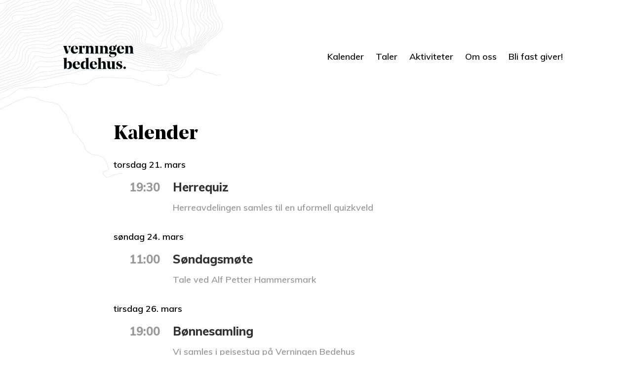

--- FILE ---
content_type: text/html; charset=UTF-8
request_url: https://vbh.no/kalender/?start=20240321&startoffset=0&days=300&events=50
body_size: 9063
content:
<!doctype html>
<html lang="nb-NO">
  <head>
  	<meta charset="UTF-8" />
  	<meta name="viewport" content="width=device-width, initial-scale=1" />
  	<link rel="profile" href="https://gmpg.org/xfn/11" />
  	<title>Kalender &#8211; Verningen Bedehus</title>
<meta name='robots' content='max-image-preview:large' />
<link rel="alternate" type="application/rss+xml" title="Verningen Bedehus &raquo; strøm" href="https://vbh.no/feed/" />
<link rel="alternate" type="application/rss+xml" title="Verningen Bedehus &raquo; kommentarstrøm" href="https://vbh.no/comments/feed/" />
<style id='wp-img-auto-sizes-contain-inline-css' type='text/css'>
img:is([sizes=auto i],[sizes^="auto," i]){contain-intrinsic-size:3000px 1500px}
/*# sourceURL=wp-img-auto-sizes-contain-inline-css */
</style>
<style id='wp-emoji-styles-inline-css' type='text/css'>

	img.wp-smiley, img.emoji {
		display: inline !important;
		border: none !important;
		box-shadow: none !important;
		height: 1em !important;
		width: 1em !important;
		margin: 0 0.07em !important;
		vertical-align: -0.1em !important;
		background: none !important;
		padding: 0 !important;
	}
/*# sourceURL=wp-emoji-styles-inline-css */
</style>
<style id='wp-block-library-inline-css' type='text/css'>
:root{--wp-block-synced-color:#7a00df;--wp-block-synced-color--rgb:122,0,223;--wp-bound-block-color:var(--wp-block-synced-color);--wp-editor-canvas-background:#ddd;--wp-admin-theme-color:#007cba;--wp-admin-theme-color--rgb:0,124,186;--wp-admin-theme-color-darker-10:#006ba1;--wp-admin-theme-color-darker-10--rgb:0,107,160.5;--wp-admin-theme-color-darker-20:#005a87;--wp-admin-theme-color-darker-20--rgb:0,90,135;--wp-admin-border-width-focus:2px}@media (min-resolution:192dpi){:root{--wp-admin-border-width-focus:1.5px}}.wp-element-button{cursor:pointer}:root .has-very-light-gray-background-color{background-color:#eee}:root .has-very-dark-gray-background-color{background-color:#313131}:root .has-very-light-gray-color{color:#eee}:root .has-very-dark-gray-color{color:#313131}:root .has-vivid-green-cyan-to-vivid-cyan-blue-gradient-background{background:linear-gradient(135deg,#00d084,#0693e3)}:root .has-purple-crush-gradient-background{background:linear-gradient(135deg,#34e2e4,#4721fb 50%,#ab1dfe)}:root .has-hazy-dawn-gradient-background{background:linear-gradient(135deg,#faaca8,#dad0ec)}:root .has-subdued-olive-gradient-background{background:linear-gradient(135deg,#fafae1,#67a671)}:root .has-atomic-cream-gradient-background{background:linear-gradient(135deg,#fdd79a,#004a59)}:root .has-nightshade-gradient-background{background:linear-gradient(135deg,#330968,#31cdcf)}:root .has-midnight-gradient-background{background:linear-gradient(135deg,#020381,#2874fc)}:root{--wp--preset--font-size--normal:16px;--wp--preset--font-size--huge:42px}.has-regular-font-size{font-size:1em}.has-larger-font-size{font-size:2.625em}.has-normal-font-size{font-size:var(--wp--preset--font-size--normal)}.has-huge-font-size{font-size:var(--wp--preset--font-size--huge)}.has-text-align-center{text-align:center}.has-text-align-left{text-align:left}.has-text-align-right{text-align:right}.has-fit-text{white-space:nowrap!important}#end-resizable-editor-section{display:none}.aligncenter{clear:both}.items-justified-left{justify-content:flex-start}.items-justified-center{justify-content:center}.items-justified-right{justify-content:flex-end}.items-justified-space-between{justify-content:space-between}.screen-reader-text{border:0;clip-path:inset(50%);height:1px;margin:-1px;overflow:hidden;padding:0;position:absolute;width:1px;word-wrap:normal!important}.screen-reader-text:focus{background-color:#ddd;clip-path:none;color:#444;display:block;font-size:1em;height:auto;left:5px;line-height:normal;padding:15px 23px 14px;text-decoration:none;top:5px;width:auto;z-index:100000}html :where(.has-border-color){border-style:solid}html :where([style*=border-top-color]){border-top-style:solid}html :where([style*=border-right-color]){border-right-style:solid}html :where([style*=border-bottom-color]){border-bottom-style:solid}html :where([style*=border-left-color]){border-left-style:solid}html :where([style*=border-width]){border-style:solid}html :where([style*=border-top-width]){border-top-style:solid}html :where([style*=border-right-width]){border-right-style:solid}html :where([style*=border-bottom-width]){border-bottom-style:solid}html :where([style*=border-left-width]){border-left-style:solid}html :where(img[class*=wp-image-]){height:auto;max-width:100%}:where(figure){margin:0 0 1em}html :where(.is-position-sticky){--wp-admin--admin-bar--position-offset:var(--wp-admin--admin-bar--height,0px)}@media screen and (max-width:600px){html :where(.is-position-sticky){--wp-admin--admin-bar--position-offset:0px}}

/*# sourceURL=wp-block-library-inline-css */
</style><style id='wp-block-paragraph-inline-css' type='text/css'>
.is-small-text{font-size:.875em}.is-regular-text{font-size:1em}.is-large-text{font-size:2.25em}.is-larger-text{font-size:3em}.has-drop-cap:not(:focus):first-letter{float:left;font-size:8.4em;font-style:normal;font-weight:100;line-height:.68;margin:.05em .1em 0 0;text-transform:uppercase}body.rtl .has-drop-cap:not(:focus):first-letter{float:none;margin-left:.1em}p.has-drop-cap.has-background{overflow:hidden}:root :where(p.has-background){padding:1.25em 2.375em}:where(p.has-text-color:not(.has-link-color)) a{color:inherit}p.has-text-align-left[style*="writing-mode:vertical-lr"],p.has-text-align-right[style*="writing-mode:vertical-rl"]{rotate:180deg}
/*# sourceURL=https://vbh.no/wp-includes/blocks/paragraph/style.min.css */
</style>
<style id='global-styles-inline-css' type='text/css'>
:root{--wp--preset--aspect-ratio--square: 1;--wp--preset--aspect-ratio--4-3: 4/3;--wp--preset--aspect-ratio--3-4: 3/4;--wp--preset--aspect-ratio--3-2: 3/2;--wp--preset--aspect-ratio--2-3: 2/3;--wp--preset--aspect-ratio--16-9: 16/9;--wp--preset--aspect-ratio--9-16: 9/16;--wp--preset--color--black: #000000;--wp--preset--color--cyan-bluish-gray: #abb8c3;--wp--preset--color--white: #FFF;--wp--preset--color--pale-pink: #f78da7;--wp--preset--color--vivid-red: #cf2e2e;--wp--preset--color--luminous-vivid-orange: #ff6900;--wp--preset--color--luminous-vivid-amber: #fcb900;--wp--preset--color--light-green-cyan: #7bdcb5;--wp--preset--color--vivid-green-cyan: #00d084;--wp--preset--color--pale-cyan-blue: #8ed1fc;--wp--preset--color--vivid-cyan-blue: #0693e3;--wp--preset--color--vivid-purple: #9b51e0;--wp--preset--color--primary: #000;--wp--preset--color--secondary: #333;--wp--preset--color--dark-gray: #111;--wp--preset--color--light-gray: #767676;--wp--preset--gradient--vivid-cyan-blue-to-vivid-purple: linear-gradient(135deg,rgb(6,147,227) 0%,rgb(155,81,224) 100%);--wp--preset--gradient--light-green-cyan-to-vivid-green-cyan: linear-gradient(135deg,rgb(122,220,180) 0%,rgb(0,208,130) 100%);--wp--preset--gradient--luminous-vivid-amber-to-luminous-vivid-orange: linear-gradient(135deg,rgb(252,185,0) 0%,rgb(255,105,0) 100%);--wp--preset--gradient--luminous-vivid-orange-to-vivid-red: linear-gradient(135deg,rgb(255,105,0) 0%,rgb(207,46,46) 100%);--wp--preset--gradient--very-light-gray-to-cyan-bluish-gray: linear-gradient(135deg,rgb(238,238,238) 0%,rgb(169,184,195) 100%);--wp--preset--gradient--cool-to-warm-spectrum: linear-gradient(135deg,rgb(74,234,220) 0%,rgb(151,120,209) 20%,rgb(207,42,186) 40%,rgb(238,44,130) 60%,rgb(251,105,98) 80%,rgb(254,248,76) 100%);--wp--preset--gradient--blush-light-purple: linear-gradient(135deg,rgb(255,206,236) 0%,rgb(152,150,240) 100%);--wp--preset--gradient--blush-bordeaux: linear-gradient(135deg,rgb(254,205,165) 0%,rgb(254,45,45) 50%,rgb(107,0,62) 100%);--wp--preset--gradient--luminous-dusk: linear-gradient(135deg,rgb(255,203,112) 0%,rgb(199,81,192) 50%,rgb(65,88,208) 100%);--wp--preset--gradient--pale-ocean: linear-gradient(135deg,rgb(255,245,203) 0%,rgb(182,227,212) 50%,rgb(51,167,181) 100%);--wp--preset--gradient--electric-grass: linear-gradient(135deg,rgb(202,248,128) 0%,rgb(113,206,126) 100%);--wp--preset--gradient--midnight: linear-gradient(135deg,rgb(2,3,129) 0%,rgb(40,116,252) 100%);--wp--preset--font-size--small: 19.5px;--wp--preset--font-size--medium: 20px;--wp--preset--font-size--large: 36.5px;--wp--preset--font-size--x-large: 42px;--wp--preset--font-size--normal: 22px;--wp--preset--font-size--huge: 49.5px;--wp--preset--spacing--20: 0.44rem;--wp--preset--spacing--30: 0.67rem;--wp--preset--spacing--40: 1rem;--wp--preset--spacing--50: 1.5rem;--wp--preset--spacing--60: 2.25rem;--wp--preset--spacing--70: 3.38rem;--wp--preset--spacing--80: 5.06rem;--wp--preset--shadow--natural: 6px 6px 9px rgba(0, 0, 0, 0.2);--wp--preset--shadow--deep: 12px 12px 50px rgba(0, 0, 0, 0.4);--wp--preset--shadow--sharp: 6px 6px 0px rgba(0, 0, 0, 0.2);--wp--preset--shadow--outlined: 6px 6px 0px -3px rgb(255, 255, 255), 6px 6px rgb(0, 0, 0);--wp--preset--shadow--crisp: 6px 6px 0px rgb(0, 0, 0);}:where(.is-layout-flex){gap: 0.5em;}:where(.is-layout-grid){gap: 0.5em;}body .is-layout-flex{display: flex;}.is-layout-flex{flex-wrap: wrap;align-items: center;}.is-layout-flex > :is(*, div){margin: 0;}body .is-layout-grid{display: grid;}.is-layout-grid > :is(*, div){margin: 0;}:where(.wp-block-columns.is-layout-flex){gap: 2em;}:where(.wp-block-columns.is-layout-grid){gap: 2em;}:where(.wp-block-post-template.is-layout-flex){gap: 1.25em;}:where(.wp-block-post-template.is-layout-grid){gap: 1.25em;}.has-black-color{color: var(--wp--preset--color--black) !important;}.has-cyan-bluish-gray-color{color: var(--wp--preset--color--cyan-bluish-gray) !important;}.has-white-color{color: var(--wp--preset--color--white) !important;}.has-pale-pink-color{color: var(--wp--preset--color--pale-pink) !important;}.has-vivid-red-color{color: var(--wp--preset--color--vivid-red) !important;}.has-luminous-vivid-orange-color{color: var(--wp--preset--color--luminous-vivid-orange) !important;}.has-luminous-vivid-amber-color{color: var(--wp--preset--color--luminous-vivid-amber) !important;}.has-light-green-cyan-color{color: var(--wp--preset--color--light-green-cyan) !important;}.has-vivid-green-cyan-color{color: var(--wp--preset--color--vivid-green-cyan) !important;}.has-pale-cyan-blue-color{color: var(--wp--preset--color--pale-cyan-blue) !important;}.has-vivid-cyan-blue-color{color: var(--wp--preset--color--vivid-cyan-blue) !important;}.has-vivid-purple-color{color: var(--wp--preset--color--vivid-purple) !important;}.has-black-background-color{background-color: var(--wp--preset--color--black) !important;}.has-cyan-bluish-gray-background-color{background-color: var(--wp--preset--color--cyan-bluish-gray) !important;}.has-white-background-color{background-color: var(--wp--preset--color--white) !important;}.has-pale-pink-background-color{background-color: var(--wp--preset--color--pale-pink) !important;}.has-vivid-red-background-color{background-color: var(--wp--preset--color--vivid-red) !important;}.has-luminous-vivid-orange-background-color{background-color: var(--wp--preset--color--luminous-vivid-orange) !important;}.has-luminous-vivid-amber-background-color{background-color: var(--wp--preset--color--luminous-vivid-amber) !important;}.has-light-green-cyan-background-color{background-color: var(--wp--preset--color--light-green-cyan) !important;}.has-vivid-green-cyan-background-color{background-color: var(--wp--preset--color--vivid-green-cyan) !important;}.has-pale-cyan-blue-background-color{background-color: var(--wp--preset--color--pale-cyan-blue) !important;}.has-vivid-cyan-blue-background-color{background-color: var(--wp--preset--color--vivid-cyan-blue) !important;}.has-vivid-purple-background-color{background-color: var(--wp--preset--color--vivid-purple) !important;}.has-black-border-color{border-color: var(--wp--preset--color--black) !important;}.has-cyan-bluish-gray-border-color{border-color: var(--wp--preset--color--cyan-bluish-gray) !important;}.has-white-border-color{border-color: var(--wp--preset--color--white) !important;}.has-pale-pink-border-color{border-color: var(--wp--preset--color--pale-pink) !important;}.has-vivid-red-border-color{border-color: var(--wp--preset--color--vivid-red) !important;}.has-luminous-vivid-orange-border-color{border-color: var(--wp--preset--color--luminous-vivid-orange) !important;}.has-luminous-vivid-amber-border-color{border-color: var(--wp--preset--color--luminous-vivid-amber) !important;}.has-light-green-cyan-border-color{border-color: var(--wp--preset--color--light-green-cyan) !important;}.has-vivid-green-cyan-border-color{border-color: var(--wp--preset--color--vivid-green-cyan) !important;}.has-pale-cyan-blue-border-color{border-color: var(--wp--preset--color--pale-cyan-blue) !important;}.has-vivid-cyan-blue-border-color{border-color: var(--wp--preset--color--vivid-cyan-blue) !important;}.has-vivid-purple-border-color{border-color: var(--wp--preset--color--vivid-purple) !important;}.has-vivid-cyan-blue-to-vivid-purple-gradient-background{background: var(--wp--preset--gradient--vivid-cyan-blue-to-vivid-purple) !important;}.has-light-green-cyan-to-vivid-green-cyan-gradient-background{background: var(--wp--preset--gradient--light-green-cyan-to-vivid-green-cyan) !important;}.has-luminous-vivid-amber-to-luminous-vivid-orange-gradient-background{background: var(--wp--preset--gradient--luminous-vivid-amber-to-luminous-vivid-orange) !important;}.has-luminous-vivid-orange-to-vivid-red-gradient-background{background: var(--wp--preset--gradient--luminous-vivid-orange-to-vivid-red) !important;}.has-very-light-gray-to-cyan-bluish-gray-gradient-background{background: var(--wp--preset--gradient--very-light-gray-to-cyan-bluish-gray) !important;}.has-cool-to-warm-spectrum-gradient-background{background: var(--wp--preset--gradient--cool-to-warm-spectrum) !important;}.has-blush-light-purple-gradient-background{background: var(--wp--preset--gradient--blush-light-purple) !important;}.has-blush-bordeaux-gradient-background{background: var(--wp--preset--gradient--blush-bordeaux) !important;}.has-luminous-dusk-gradient-background{background: var(--wp--preset--gradient--luminous-dusk) !important;}.has-pale-ocean-gradient-background{background: var(--wp--preset--gradient--pale-ocean) !important;}.has-electric-grass-gradient-background{background: var(--wp--preset--gradient--electric-grass) !important;}.has-midnight-gradient-background{background: var(--wp--preset--gradient--midnight) !important;}.has-small-font-size{font-size: var(--wp--preset--font-size--small) !important;}.has-medium-font-size{font-size: var(--wp--preset--font-size--medium) !important;}.has-large-font-size{font-size: var(--wp--preset--font-size--large) !important;}.has-x-large-font-size{font-size: var(--wp--preset--font-size--x-large) !important;}
/*# sourceURL=global-styles-inline-css */
</style>

<style id='classic-theme-styles-inline-css' type='text/css'>
/*! This file is auto-generated */
.wp-block-button__link{color:#fff;background-color:#32373c;border-radius:9999px;box-shadow:none;text-decoration:none;padding:calc(.667em + 2px) calc(1.333em + 2px);font-size:1.125em}.wp-block-file__button{background:#32373c;color:#fff;text-decoration:none}
/*# sourceURL=/wp-includes/css/classic-themes.min.css */
</style>
<link rel='stylesheet' id='vbh-style-css' href='https://vbh.no/wp-content/themes/vbh/style.css' type='text/css' media='all' />
<link rel='stylesheet' id='dashicons-css' href='https://vbh.no/wp-includes/css/dashicons.min.css' type='text/css' media='all' />
<script type="text/javascript" src="https://vbh.no/wp-includes/js/jquery/jquery.min.js" id="jquery-core-js"></script>
<script type="text/javascript" src="https://vbh.no/wp-includes/js/jquery/jquery-migrate.min.js" id="jquery-migrate-js"></script>
<link rel="canonical" href="https://vbh.no/kalender/" />
<link rel="icon" href="https://vbh.no/wp-content/uploads/2019/03/cropped-vbh-profile-copy-2-32x32.png" sizes="32x32" />
<link rel="icon" href="https://vbh.no/wp-content/uploads/2019/03/cropped-vbh-profile-copy-2-192x192.png" sizes="192x192" />
<link rel="apple-touch-icon" href="https://vbh.no/wp-content/uploads/2019/03/cropped-vbh-profile-copy-2-180x180.png" />
<meta name="msapplication-TileImage" content="https://vbh.no/wp-content/uploads/2019/03/cropped-vbh-profile-copy-2-270x270.png" />
  </head>
  <body data-rsssl=1 class="wp-singular page-template-default page page-id-50 wp-embed-responsive wp-theme-vbh">

    <header id="header" class="relative">
            <div class="terrain"></div>

      <nav class="nav dark">
        <a href="https://vbh.no/" class="logo"><img src="https://vbh.no/wp-content/themes/vbh/assets/dark/logo.svg"/></a>

        <ul id="menu-header" class="header-menu"><li id="menu-item-94" class="menu-item menu-item-type-post_type menu-item-object-page current-menu-item page_item page-item-50 current_page_item menu-item-94"><a href="https://vbh.no/kalender/" aria-current="page">Kalender</a></li>
<li id="menu-item-653" class="menu-item menu-item-type-post_type menu-item-object-page menu-item-653"><a href="https://vbh.no/taler/">Taler</a></li>
<li id="menu-item-48" class="menu-item menu-item-type-post_type menu-item-object-page menu-item-48"><a href="https://vbh.no/aktiviteter/">Aktiviteter</a></li>
<li id="menu-item-49" class="menu-item menu-item-type-post_type menu-item-object-page menu-item-49"><a href="https://vbh.no/om-oss/">Om oss</a></li>
<li id="menu-item-1687" class="menu-item menu-item-type-post_type menu-item-object-page menu-item-1687"><a href="https://vbh.no/bli-fast-giver/">Bli fast giver!</a></li>
</ul>      </nav>
    


    </header>

    <div class="main">
      <div class="inner">

      <article class="page_body"><header class="subheader"><h1>Kalender</h1></header><div class="content">
<p></p>



<div  id="events_wrap"  ><section id="calprop0" class="vcalendar icalprop "><header><h2 class="cal0" ><a class="refresh amr-bling" href="/kalender/?start=20240321&amp;startoffset=0&amp;days=300&amp;events=50&amp;nocache=true" title="Refresh calendars The remote file was last modified on 30. January 2026 10:01 CET..">Refresh calendars</a>
</h2></header> 
</section>


<section class=" ical "><section  class="toggle_container" ><header><h3  class="trigger group level0 Day">torsdag 21. mars</h3></header>
<article  class=" history inprogress confirmed cal0 vevent event"> <span  class="starttime">19:30</span><span  class="summary"><a  class="url" href="https://calendar.google.com/calendar/ical/cnfq80n4ijim6pli990jftql6k%40group.calendar.google.com/public/basic.ics"  target="_blank"  title="Herrequiz - More information" >Herrequiz</a></span><span  class="description">Herreavdelingen samles til en uformell quizkveld </span></article>
</section>
<section  class="toggle_container" ><header><h3  class="trigger group level0 Day">søndag 24. mars</h3></header>
<article  class=" history inprogress confirmed cal0 vevent event"> <span  class="starttime">11:00</span><span  class="summary"><a  class="url" href="https://calendar.google.com/calendar/ical/cnfq80n4ijim6pli990jftql6k%40group.calendar.google.com/public/basic.ics"  target="_blank"  title="Søndagsmøte - More information" >Søndagsmøte</a></span><span  class="description">Tale ved Alf Petter Hammersmark <br /> </span></article>
</section>
<section  class="toggle_container" ><header><h3  class="trigger group level0 Day">tirsdag 26. mars</h3></header>
<article  class=" history inprogress recur confirmed cal0 vevent event"> <span  class="starttime">19:00</span><span  class="summary"><a  class="url" href="https://calendar.google.com/calendar/ical/cnfq80n4ijim6pli990jftql6k%40group.calendar.google.com/public/basic.ics"  target="_blank"  title="Bønnesamling - More information" >Bønnesamling</a></span><span  class="description">Vi samles i peisestua på Verningen Bedehus </span></article>
</section>
<section  class="toggle_container" ><header><h3  class="trigger group level0 Day">mandag 1. april</h3></header>
<article  class=" history inprogress confirmed cal0 vevent event"> <span  class="starttime">11:00</span><span  class="summary"><a  class="url" href="https://calendar.google.com/calendar/ical/cnfq80n4ijim6pli990jftql6k%40group.calendar.google.com/public/basic.ics"  target="_blank"  title="2. påskedagsmøte - More information" >2. påskedagsmøte</a></span><span  class="description">Tale ved Curt Westmann <br />Sang og musikk ved Inger Elise Kjøndal Ekstrøm og Trygve Teien<br />Nattverd  </span></article>
</section>
<section  class="toggle_container" ><header><h3  class="trigger group level0 Day">tirsdag 2. april</h3></header>
<article  class=" history inprogress recur confirmed cal0 vevent event"> <span  class="starttime">19:00</span><span  class="summary"><a  class="url" href="https://calendar.google.com/calendar/ical/cnfq80n4ijim6pli990jftql6k%40group.calendar.google.com/public/basic.ics"  target="_blank"  title="Bønnesamling - More information" >Bønnesamling</a></span><span  class="description">Vi samles i peisestua på Verningen Bedehus </span></article>
</section>
<section  class="toggle_container" ><header><h3  class="trigger group level0 Day">torsdag 4. april</h3></header>
<article  class=" history inprogress confirmed cal0 vevent event"> <span  class="starttime">19:30</span><span  class="summary"><a  class="url" href="https://calendar.google.com/calendar/ical/cnfq80n4ijim6pli990jftql6k%40group.calendar.google.com/public/basic.ics"  target="_blank"  title="Bibelundervisning - More information" >Bibelundervisning</a></span><span  class="description">Bibelundervisning ved Tom Teien<br />Tema: Hva med antikrist? </span></article>
</section>
<section  class="toggle_container" ><header><h3  class="trigger group level0 Day">søndag 7. april</h3></header>
<article  class=" history inprogress confirmed cal0 vevent event"> <span  class="starttime">11:00</span><span  class="summary"><a  class="url" href="https://calendar.google.com/calendar/ical/cnfq80n4ijim6pli990jftql6k%40group.calendar.google.com/public/basic.ics"  target="_blank"  title="Søndagsmøte - More information" >Søndagsmøte</a></span><span  class="description">Tale ved Ingrid Næss<br />Barnekoret synger litt for oss. <br />Søndagsskole </span></article>
</section>
<section  class="toggle_container" ><header><h3  class="trigger group level0 Day">mandag 8. april</h3></header>
<article  class=" history inprogress confirmed cal0 vevent event"> <span  class="starttime">11:00</span><span  class="summary"><a  class="url" href="https://calendar.google.com/calendar/ical/cnfq80n4ijim6pli990jftql6k%40group.calendar.google.com/public/basic.ics"  target="_blank"  title="Formiddagstreff - More information" >Formiddagstreff</a></span><span  class="description">Andakt ved Arnhild Westmann <br />Sang ved Svein og Frode. <br />Bevertning og utlodning. Velkommen.  </span></article>
<article  class="odd alt history inprogress confirmed cal0 vevent event"> <span  class="starttime">17:00</span><span  class="summary"><a  class="url" href="https://calendar.google.com/calendar/ical/cnfq80n4ijim6pli990jftql6k%40group.calendar.google.com/public/basic.ics"  target="_blank"  title="Dugnad - More information" >Dugnad</a></span><span  class="description">Ta med støvsuger, bøtte, kluter, rake eller kost og brett opp ermene et par timers tid!! Pluss godt humør.  </span></article>
</section>
<section  class="toggle_container" ><header><h3  class="trigger group level0 Day">tirsdag 9. april</h3></header>
<article  class=" history inprogress recur confirmed cal0 vevent event"> <span  class="starttime">19:00</span><span  class="summary"><a  class="url" href="https://calendar.google.com/calendar/ical/cnfq80n4ijim6pli990jftql6k%40group.calendar.google.com/public/basic.ics"  target="_blank"  title="Bønnesamling - More information" >Bønnesamling</a></span><span  class="description">Vi samles i peisestua på Verningen Bedehus </span></article>
</section>
<section  class="toggle_container" ><header><h3  class="trigger group level0 Day">onsdag 10. april</h3></header>
<article  class=" history inprogress confirmed cal0 vevent event"> <span  class="starttime">17:30</span><span  class="summary"><a  class="url" href="https://calendar.google.com/calendar/ical/cnfq80n4ijim6pli990jftql6k%40group.calendar.google.com/public/basic.ics"  target="_blank"  title="Barnekor - More information" >Barnekor</a></span><span  class="description">Alle barn som er gla' i å synge kan være med. Trine leder og øver inn noen sanger. </span></article>
</section>
<section  class="toggle_container" ><header><h3  class="trigger group level0 Day">søndag 14. april</h3></header>
<article  class=" history inprogress confirmed cal0 vevent event"> <span  class="starttime">11:00</span><span  class="summary"><a  class="url" href="https://calendar.google.com/calendar/ical/cnfq80n4ijim6pli990jftql6k%40group.calendar.google.com/public/basic.ics"  target="_blank"  title="Søndagsmøte - More information" >Søndagsmøte</a></span><span  class="description">Tale av Anne Toril Kjøndal<br />Søndagsskole og besøk fra Bibelskolen Bildøy  </span></article>
</section>
<section  class="toggle_container" ><header><h3  class="trigger group level0 Day">tirsdag 16. april</h3></header>
<article  class=" history inprogress recur confirmed cal0 vevent event"> <span  class="starttime">19:00</span><span  class="summary"><a  class="url" href="https://calendar.google.com/calendar/ical/cnfq80n4ijim6pli990jftql6k%40group.calendar.google.com/public/basic.ics"  target="_blank"  title="Bønnesamling - More information" >Bønnesamling</a></span><span  class="description">Vi samles i peisestua på Verningen Bedehus </span></article>
</section>
<section  class="toggle_container" ><header><h3  class="trigger group level0 Day">onsdag 17. april</h3></header>
<article  class=" history inprogress confirmed cal0 vevent event"> <span  class="starttime">17:30</span><span  class="summary"><a  class="url" href="https://calendar.google.com/calendar/ical/cnfq80n4ijim6pli990jftql6k%40group.calendar.google.com/public/basic.ics"  target="_blank"  title="Spikk&sprett - More information" >Spikk&sprett</a></span></article>
</section>
<section  class="toggle_container" ><header><h3  class="trigger group level0 Day">torsdag 18. april</h3></header>
<article  class=" history inprogress confirmed cal0 vevent event"> <span  class="starttime">19:30</span><span  class="summary"><a  class="url" href="https://calendar.google.com/calendar/ical/cnfq80n4ijim6pli990jftql6k%40group.calendar.google.com/public/basic.ics"  target="_blank"  title="Strikkekafé  - More information" >Strikkekafé </a></span><span  class="description">Hyggelig og uformell samling, med eller uten håndarbeid. </span></article>
</section>
<section  class="toggle_container" ><header><h3  class="trigger group level0 Day">søndag 21. april</h3></header>
<article  class=" history inprogress confirmed cal0 vevent event"> <span  class="starttime">14:00</span><span  class="summary"><a  class="url" href="https://calendar.google.com/calendar/ical/cnfq80n4ijim6pli990jftql6k%40group.calendar.google.com/public/basic.ics"  target="_blank"  title="Vårsprell på Solåsen - More information" >Vårsprell på Solåsen</a></span><span  class="description">Kl 14 Middag. Aktiviteter for barna etterpå. 16.30;Møte med andakt av Sonja Leirvik og sang av Soul kids. Kaffe og kaker tilslutt.<br />Se Solasen.no for mer info.<br /> </span></article>
</section>
<section  class="toggle_container" ><header><h3  class="trigger group level0 Day">tirsdag 23. april</h3></header>
<article  class=" history inprogress recur confirmed cal0 vevent event"> <span  class="starttime">19:00</span><span  class="summary"><a  class="url" href="https://calendar.google.com/calendar/ical/cnfq80n4ijim6pli990jftql6k%40group.calendar.google.com/public/basic.ics"  target="_blank"  title="Bønnesamling - More information" >Bønnesamling</a></span><span  class="description">Vi samles i peisestua på Verningen Bedehus </span></article>
</section>
<section  class="toggle_container" ><header><h3  class="trigger group level0 Day">torsdag 25. april</h3></header>
<article  class=" history inprogress confirmed cal0 vevent event"> <span  class="starttime">19:30</span><span  class="summary"><a  class="url" href="https://calendar.google.com/calendar/ical/cnfq80n4ijim6pli990jftql6k%40group.calendar.google.com/public/basic.ics"  target="_blank"  title="Herrequiz - More information" >Herrequiz</a></span><span  class="description">Herreavdelingen samles til en uformell quizkveld </span></article>
</section>
<section  class="toggle_container" ><header><h3  class="trigger group level0 Day">søndag 28. april</h3></header>
<article  class=" history inprogress confirmed cal0 vevent event"> <span  class="starttime">11:00</span><span  class="summary"><a  class="url" href="https://calendar.google.com/calendar/ical/cnfq80n4ijim6pli990jftql6k%40group.calendar.google.com/public/basic.ics"  target="_blank"  title="Søndagsmøte - More information" >Søndagsmøte</a></span><span  class="description">Tale ved Hans-Tore Leithe<br />Søndagsskole <br />Nattverd </span></article>
</section>
<section  class="toggle_container" ><header><h3  class="trigger group level0 Day">tirsdag 30. april</h3></header>
<article  class=" history inprogress recur confirmed cal0 vevent event"> <span  class="starttime">19:00</span><span  class="summary"><a  class="url" href="https://calendar.google.com/calendar/ical/cnfq80n4ijim6pli990jftql6k%40group.calendar.google.com/public/basic.ics"  target="_blank"  title="Bønnesamling - More information" >Bønnesamling</a></span><span  class="description">Vi samles i peisestua på Verningen Bedehus </span></article>
</section>
<section  class="toggle_container" ><header><h3  class="trigger group level0 Day">søndag 5. mai</h3></header>
<article  class=" history inprogress confirmed cal0 vevent event"> <span  class="starttime">11:00</span><span  class="summary"><a  class="url" href="https://calendar.google.com/calendar/ical/cnfq80n4ijim6pli990jftql6k%40group.calendar.google.com/public/basic.ics"  target="_blank"  title="Søndagsmøte - More information" >Søndagsmøte</a></span><span  class="description">Tale ved Sven Arne Lundeby<br />Sang og musikkgruppe<br />Søndagsskole<br />Valg av utsendinger til årsmøte region øst <br /> </span></article>
</section>
<section  class="toggle_container" ><header><h3  class="trigger group level0 Day">mandag 6. mai</h3></header>
<article  class=" history inprogress confirmed cal0 vevent event"> <span  class="starttime">11:00</span><span  class="summary"><a  class="url" href="https://calendar.google.com/calendar/ical/cnfq80n4ijim6pli990jftql6k%40group.calendar.google.com/public/basic.ics"  target="_blank"  title="Formiddagstreff  - More information" >Formiddagstreff </a></span><span  class="description">Sang og andakt ved Laila Eliasen. Bevertning og utlodning  </span></article>
</section>
<section  class="toggle_container" ><header><h3  class="trigger group level0 Day">tirsdag 7. mai</h3></header>
<article  class=" history inprogress recur confirmed cal0 vevent event"> <span  class="starttime">19:00</span><span  class="summary"><a  class="url" href="https://calendar.google.com/calendar/ical/cnfq80n4ijim6pli990jftql6k%40group.calendar.google.com/public/basic.ics"  target="_blank"  title="Bønnesamling - More information" >Bønnesamling</a></span><span  class="description">Vi samles i peisestua på Verningen Bedehus </span></article>
</section>
<section  class="toggle_container" ><header><h3  class="trigger group level0 Day">onsdag 8. mai</h3></header>
<article  class=" history inprogress confirmed cal0 vevent event"> <span  class="starttime">17:30</span><span  class="summary"><a  class="url" href="https://calendar.google.com/calendar/ical/cnfq80n4ijim6pli990jftql6k%40group.calendar.google.com/public/basic.ics"  target="_blank"  title="Barnekor kl 17.30 - More information" >Barnekor kl 17.30</a></span><span  class="description">Barnekorøvelse kl 17.30. Velkommen.  </span></article>
</section>
<section  class="toggle_container" ><header><h3  class="trigger group level0 Day">søndag 12. mai</h3></header>
<article  class=" history inprogress confirmed cal0 vevent event"> <span  class="starttime">11:00</span><span  class="summary"><a  class="url" href="https://calendar.google.com/calendar/ical/cnfq80n4ijim6pli990jftql6k%40group.calendar.google.com/public/basic.ics"  target="_blank"  title="Søndagsmøte - More information" >Søndagsmøte</a></span><span  class="description">Tale ved Egil Sjaastad<br />Søndagsskole  </span></article>
</section>
<section  class="toggle_container" ><header><h3  class="trigger group level0 Day">tirsdag 14. mai</h3></header>
<article  class=" history inprogress recur confirmed cal0 vevent event"> <span  class="starttime">19:00</span><span  class="summary"><a  class="url" href="https://calendar.google.com/calendar/ical/cnfq80n4ijim6pli990jftql6k%40group.calendar.google.com/public/basic.ics"  target="_blank"  title="Bønnesamling - More information" >Bønnesamling</a></span><span  class="description">Vi samles i peisestua på Verningen Bedehus </span></article>
</section>
<section  class="toggle_container" ><header><h3  class="trigger group level0 Day">onsdag 15. mai</h3></header>
<article  class=" history inprogress confirmed cal0 vevent event"> <span  class="starttime">17:30</span><span  class="summary"><a  class="url" href="https://calendar.google.com/calendar/ical/cnfq80n4ijim6pli990jftql6k%40group.calendar.google.com/public/basic.ics"  target="_blank"  title="Spikk&sprett - More information" >Spikk&sprett</a></span></article>
</section>
<section  class="toggle_container" ><header><h3  class="trigger group level0 Day">mandag 20. mai</h3></header>
<article  class=" history inprogress confirmed cal0 vevent event"> <span  class="starttime">15:00</span><span  class="summary"><a  class="url" href="https://calendar.google.com/calendar/ical/cnfq80n4ijim6pli990jftql6k%40group.calendar.google.com/public/basic.ics"  target="_blank"  title="Pinsestevnet Gjennestad kl 15.00.\n - More information" >Pinsestevnet Gjennestad kl 15.00.\n</a></span><span  class="description">Familiemøte, tale ved Tom Teien<br />Sang ved gruppa "Virkelig fri "<br />Grillene er varme fra kl 13.30<br />Muligheter for både kjøp og medbrakt grillmat.  Aktiviteter for barna. </span></article>
</section>
<section  class="toggle_container" ><header><h3  class="trigger group level0 Day">tirsdag 21. mai</h3></header>
<article  class=" history inprogress recur confirmed cal0 vevent event"> <span  class="starttime">19:00</span><span  class="summary"><a  class="url" href="https://calendar.google.com/calendar/ical/cnfq80n4ijim6pli990jftql6k%40group.calendar.google.com/public/basic.ics"  target="_blank"  title="Bønnesamling - More information" >Bønnesamling</a></span><span  class="description">Vi samles i peisestua på Verningen Bedehus </span></article>
</section>
<section  class="toggle_container" ><header><h3  class="trigger group level0 Day">torsdag 23. mai</h3></header>
<article  class=" history inprogress confirmed cal0 vevent event"> <span  class="starttime">19:30</span><span  class="summary"><a  class="url" href="https://calendar.google.com/calendar/ical/cnfq80n4ijim6pli990jftql6k%40group.calendar.google.com/public/basic.ics"  target="_blank"  title="Strikkekafé  - More information" >Strikkekafé </a></span><span  class="description">Hyggelig og uformell samling, med eller uten håndarbeid. </span></article>
</section>
<section  class="toggle_container" ><header><h3  class="trigger group level0 Day">søndag 26. mai</h3></header>
<article  class=" history inprogress confirmed cal0 vevent event"> <span  class="starttime">11:00</span><span  class="summary"><a  class="url" href="https://calendar.google.com/calendar/ical/cnfq80n4ijim6pli990jftql6k%40group.calendar.google.com/public/basic.ics"  target="_blank"  title="Søndagsmøte - More information" >Søndagsmøte</a></span><span  class="description">Tale ved Ernst Jan Halsne<br />Sang av Barnekoret<br />Søndagsskole  </span></article>
</section>
<section  class="toggle_container" ><header><h3  class="trigger group level0 Day">tirsdag 28. mai</h3></header>
<article  class=" history inprogress recur confirmed cal0 vevent event"> <span  class="starttime">19:00</span><span  class="summary"><a  class="url" href="https://calendar.google.com/calendar/ical/cnfq80n4ijim6pli990jftql6k%40group.calendar.google.com/public/basic.ics"  target="_blank"  title="Bønnesamling - More information" >Bønnesamling</a></span><span  class="description">Vi samles i peisestua på Verningen Bedehus </span></article>
</section>
<section  class="toggle_container" ><header><h3  class="trigger group level0 Day">torsdag 30. mai</h3></header>
<article  class=" history inprogress confirmed cal0 vevent event"> <span  class="starttime">19:30</span><span  class="summary"><a  class="url" href="https://calendar.google.com/calendar/ical/cnfq80n4ijim6pli990jftql6k%40group.calendar.google.com/public/basic.ics"  target="_blank"  title="Herrequiz Sommeravslutning - More information" >Herrequiz Sommeravslutning</a></span><span  class="description">Vi avslutter en god quiz-sesong med «naturquiz» på gården til Ole Harald (Skuggedalveien 77).<br /> <br />Vi starter som vanlig kl. 19.30 med kaffe og noe å bite i.  Etterpå blir det aktiviteter utendørs, så husk klær til å være ute. </span></article>
</section>
<section  class="toggle_container" ><header><h3  class="trigger group level0 Day">søndag 2. juni</h3></header>
<article  class=" history inprogress confirmed cal0 vevent event"> <span  class="starttime">11:00</span><span  class="summary"><a  class="url" href="https://calendar.google.com/calendar/ical/cnfq80n4ijim6pli990jftql6k%40group.calendar.google.com/public/basic.ics"  target="_blank"  title="Storfamiliemøte - More information" >Storfamiliemøte</a></span><span  class="description">Andakt ved Elisabeth Guttormsen  </span></article>
</section>
<section  class="toggle_container" ><header><h3  class="trigger group level0 Day">mandag 3. juni</h3></header>
<article  class=" history inprogress confirmed cal0 vevent event"> <span  class="starttime">11:00</span><span  class="summary"><a  class="url" href="https://calendar.google.com/calendar/ical/cnfq80n4ijim6pli990jftql6k%40group.calendar.google.com/public/basic.ics"  target="_blank"  title="Formiddagstreff  - More information" >Formiddagstreff </a></span><span  class="description">Andakt ved Ole André Eliassen, pizza og is. Utlodning  </span></article>
</section>
<section  class="toggle_container" ><header><h3  class="trigger group level0 Day">tirsdag 4. juni</h3></header>
<article  class=" history inprogress recur confirmed cal0 vevent event"> <span  class="starttime">19:00</span><span  class="summary"><a  class="url" href="https://calendar.google.com/calendar/ical/cnfq80n4ijim6pli990jftql6k%40group.calendar.google.com/public/basic.ics"  target="_blank"  title="Bønnesamling - More information" >Bønnesamling</a></span><span  class="description">Vi samles i peisestua på Verningen Bedehus </span></article>
</section>
<section  class="toggle_container" ><header><h3  class="trigger group level0 Day">onsdag 5. juni</h3></header>
<article  class=" history inprogress confirmed cal0 vevent event"> <span  class="starttime">17:30</span><span  class="summary"><a  class="url" href="https://calendar.google.com/calendar/ical/cnfq80n4ijim6pli990jftql6k%40group.calendar.google.com/public/basic.ics"  target="_blank"  title="Spikk&sprett - More information" >Spikk&sprett</a></span></article>
</section>
<section  class="toggle_container" ><header><h3  class="trigger group level0 Day">tirsdag 11. juni</h3></header>
<article  class=" history inprogress recur confirmed cal0 vevent event"> <span  class="starttime">19:00</span><span  class="summary"><a  class="url" href="https://calendar.google.com/calendar/ical/cnfq80n4ijim6pli990jftql6k%40group.calendar.google.com/public/basic.ics"  target="_blank"  title="Bønnesamling - More information" >Bønnesamling</a></span><span  class="description">Vi samles i peisestua på Verningen Bedehus </span></article>
</section>
<section  class="toggle_container" ><header><h3  class="trigger group level0 Day">søndag 16. juni</h3></header>
<article  class=" history inprogress confirmed cal0 vevent event"> <span  class="starttime">11:00</span><span  class="summary"><a  class="url" href="https://calendar.google.com/calendar/ical/cnfq80n4ijim6pli990jftql6k%40group.calendar.google.com/public/basic.ics"  target="_blank"  title="Søndagsmøte - More information" >Søndagsmøte</a></span><span  class="description">Tale ved Ola Tulluan<br />Søndagsskole <br />Nattverd <br />Velkommen til grilling / aktiviteter hos Hilde og Håke etter møtet.<br />Ta med grillmat og noe å sitte på.<br />Værforbehold. <br /> </span></article>
</section>
<section  class="toggle_container" ><header><h3  class="trigger group level0 Day">tirsdag 18. juni</h3></header>
<article  class=" history inprogress recur confirmed cal0 vevent event"> <span  class="starttime">19:00</span><span  class="summary"><a  class="url" href="https://calendar.google.com/calendar/ical/cnfq80n4ijim6pli990jftql6k%40group.calendar.google.com/public/basic.ics"  target="_blank"  title="Bønnesamling - More information" >Bønnesamling</a></span><span  class="description">Vi samles i peisestua på Verningen Bedehus </span></article>
</section>
<section  class="toggle_container" ><header><h3  class="trigger group level0 Day">søndag 23. juni</h3></header>
<article  class=" history inprogress confirmed cal0 vevent event"> <span  class="starttime">11:00</span><span  class="summary"><a  class="url" href="https://calendar.google.com/calendar/ical/cnfq80n4ijim6pli990jftql6k%40group.calendar.google.com/public/basic.ics"  target="_blank"  title="Søndagsmøte - More information" >Søndagsmøte</a></span><span  class="description">Tale ved Frode Granerud  </span></article>
</section>
<section  class="toggle_container" ><header><h3  class="trigger group level0 Day">tirsdag 25. juni</h3></header>
<article  class=" history inprogress recur confirmed cal0 vevent event"> <span  class="starttime">19:00</span><span  class="summary"><a  class="url" href="https://calendar.google.com/calendar/ical/cnfq80n4ijim6pli990jftql6k%40group.calendar.google.com/public/basic.ics"  target="_blank"  title="Bønnesamling - More information" >Bønnesamling</a></span><span  class="description">Vi samles i peisestua på Verningen Bedehus </span></article>
</section>
<section  class="toggle_container" ><header><h3  class="trigger group level0 Day">tirsdag 2. juli</h3></header>
<article  class=" history inprogress recur confirmed cal0 vevent event"> <span  class="starttime">19:00</span><span  class="summary"><a  class="url" href="https://calendar.google.com/calendar/ical/cnfq80n4ijim6pli990jftql6k%40group.calendar.google.com/public/basic.ics"  target="_blank"  title="Bønnesamling - More information" >Bønnesamling</a></span><span  class="description">Vi samles i peisestua på Verningen Bedehus </span></article>
</section>
<section  class="toggle_container" ><header><h3  class="trigger group level0 Day">tirsdag 9. juli</h3></header>
<article  class=" history inprogress recur confirmed cal0 vevent event"> <span  class="starttime">19:00</span><span  class="summary"><a  class="url" href="https://calendar.google.com/calendar/ical/cnfq80n4ijim6pli990jftql6k%40group.calendar.google.com/public/basic.ics"  target="_blank"  title="Bønnesamling - More information" >Bønnesamling</a></span><span  class="description">Vi samles i peisestua på Verningen Bedehus </span></article>
</section>
<section  class="toggle_container" ><header><h3  class="trigger group level0 Day">søndag 14. juli</h3></header>
<article  class=" history inprogress confirmed cal0 vevent event"> <span  class="starttime">11:00</span><span  class="summary"><a  class="url" href="https://calendar.google.com/calendar/ical/cnfq80n4ijim6pli990jftql6k%40group.calendar.google.com/public/basic.ics"  target="_blank"  title="Søndagsmøte - More information" >Søndagsmøte</a></span><span  class="description">Besøk fra TU-leir Solåsen<br />Andakt ved Marit Vittersø Rømo<br />Sang og musikk <br />Nattverd  </span></article>
</section>
<section  class="toggle_container" ><header><h3  class="trigger group level0 Day">tirsdag 16. juli</h3></header>
<article  class=" history inprogress recur confirmed cal0 vevent event"> <span  class="starttime">19:00</span><span  class="summary"><a  class="url" href="https://calendar.google.com/calendar/ical/cnfq80n4ijim6pli990jftql6k%40group.calendar.google.com/public/basic.ics"  target="_blank"  title="Bønnesamling - More information" >Bønnesamling</a></span><span  class="description">Vi samles i peisestua på Verningen Bedehus </span></article>
</section>
<section  class="toggle_container" ><header><h3  class="trigger group level0 Day">tirsdag 23. juli</h3></header>
<article  class=" history inprogress recur confirmed cal0 vevent event"> <span  class="starttime">19:00</span><span  class="summary"><a  class="url" href="https://calendar.google.com/calendar/ical/cnfq80n4ijim6pli990jftql6k%40group.calendar.google.com/public/basic.ics"  target="_blank"  title="Bønnesamling - More information" >Bønnesamling</a></span><span  class="description">Vi samles i peisestua på Verningen Bedehus </span></article>
</section>
<section  class="toggle_container" ><header><h3  class="trigger group level0 Day">søndag 28. juli</h3></header>
<article  class=" history inprogress confirmed cal0 vevent event"> <span  class="starttime">11:00</span><span  class="summary"><a  class="url" href="https://calendar.google.com/calendar/ical/cnfq80n4ijim6pli990jftql6k%40group.calendar.google.com/public/basic.ics"  target="_blank"  title="Søndagsmøte - More information" >Søndagsmøte</a></span><span  class="description">Tale ved Olaf Holm </span></article>
</section>
<section  class="toggle_container" ><header><h3  class="trigger group level0 Day">tirsdag 30. juli</h3></header>
<article  class=" history inprogress recur confirmed cal0 vevent event"> <span  class="starttime">19:00</span><span  class="summary"><a  class="url" href="https://calendar.google.com/calendar/ical/cnfq80n4ijim6pli990jftql6k%40group.calendar.google.com/public/basic.ics"  target="_blank"  title="Bønnesamling - More information" >Bønnesamling</a></span><span  class="description">Vi samles i peisestua på Verningen Bedehus </span></article>
</section>
<section  class="toggle_container" ><header><h3  class="trigger group level0 Day">tirsdag 6. august</h3></header>
<article  class=" history inprogress recur confirmed cal0 vevent event"> <span  class="starttime">19:00</span><span  class="summary"><a  class="url" href="https://calendar.google.com/calendar/ical/cnfq80n4ijim6pli990jftql6k%40group.calendar.google.com/public/basic.ics"  target="_blank"  title="Bønnesamling - More information" >Bønnesamling</a></span><span  class="description">Vi samles i peisestua på Verningen Bedehus </span></article>
</section>
</section>
<!-- event calendar by anmari.com.  See it at icalevents.com --><div id="icalnavs" class="icalnav" ><a rel="next" id="icalback" class="icalnav symbol" title="show past events" href="/kalender/?start=20240321&amp;startoffset=-300&amp;days=300&amp;events=50">&larr;</a>&nbsp;<a id="icalmuchless" class="icalnav symbol" title="show much less days" href="/kalender/?start=20240321&amp;startoffset=0&amp;days=30&amp;events=50">&minus;&minus;</a>&nbsp;<a id="icalless" class="icalnav symbol" title="show less days" href="/kalender/?start=20240321&amp;startoffset=0&amp;days=150&amp;events=50"> 	&minus;</a>&nbsp;&nbsp;<a class="icalnav" title="show maximum 10 events if available days" href="/kalender/?start=20240321&amp;startoffset=0&amp;days=300&amp;events=10">10</a> <a class="icalnav" title="show maximum 50 events if available days" href="/kalender/?start=20240321&amp;startoffset=0&amp;days=300&amp;events=50">50</a> <a class="icalnav" title="show maximum 100 events if available days" href="/kalender/?start=20240321&amp;startoffset=0&amp;days=300&amp;events=100">100</a> <a id="icalmore"  class="icalnav symbol" title="show more days" href="/kalender/?start=20240321&amp;startoffset=0&amp;days=600&amp;events=50">+</a>&nbsp;<a id="icalmuchmore"  class="icalnav symbol" title="show much more days" href="/kalender/?start=20240321&amp;startoffset=0&amp;days=3000&amp;events=50">++</a>&nbsp;<a rel="next" id="icalnext"  class="icalnav symbol" title="show future events" href="/kalender/?start=20250115&amp;startoffset=0&amp;days=300&amp;events=50">&rarr;</a></div>
</div>



<p></p>
</div></article>      </div>
    </div>


<div class="map_container"><a class="map_parallax" href="https://vbh.no/om-oss/"><div class="bgImage" class="ad" style="background-image: url(https://vbh.no/wp-content/themes/vbh/assets/map.svg)"></div><div class="address">Jesus er veien, sannheten og livet</div></a></div>
<footer id="footer">
  <a href="https://vbh.no/" class="logo"><img src="https://vbh.no/wp-content/themes/vbh/assets/dark/logo-app.svg"/></a>
  <div class="nav">
    <ul id="menu-footer" class="footer-menu"><li id="menu-item-125" class="menu-item menu-item-type-custom menu-item-object-custom menu-item-125"><a href="https://goo.gl/maps/FJNagaqqifF2">Verningenveien 21, 3270 Larvik</a></li>
<li id="menu-item-124" class="menu-item menu-item-type-custom menu-item-object-custom menu-item-124"><a href="mailto:verningen.bedehus@gmail.com">verningen.bedehus@gmail.com</a></li>
<li id="menu-item-1745" class="menu-item menu-item-type-post_type menu-item-object-page menu-item-1745"><a href="https://vbh.no/beredskapsplan-for-verningen-bedehus/">Beredskapsplan</a></li>
<li id="menu-item-130" class="menu-item menu-item-type-post_type menu-item-object-page menu-item-130"><a href="https://vbh.no/medarbeider/">Medarbeider</a></li>
</ul>  </div>

</footer>
<div id="fb-root"></div>
<script async defer src="https://connect.facebook.net/nb_NO/sdk.js#xfbml=1&version=v3.2&appId=332623313957719&autoLogAppEvents=1"></script>
<script async src="https://www.googletagmanager.com/gtag/js?id=UA-135654784-1"></script>
<script>
  window.dataLayer = window.dataLayer || [];
  function gtag(){dataLayer.push(arguments);}
  gtag('js', new Date());

  gtag('config', 'UA-135654784-1');
</script>

<script type="speculationrules">
{"prefetch":[{"source":"document","where":{"and":[{"href_matches":"/*"},{"not":{"href_matches":["/wp-*.php","/wp-admin/*","/wp-content/uploads/*","/wp-content/*","/wp-content/plugins/*","/wp-content/themes/vbh/*","/*\\?(.+)"]}},{"not":{"selector_matches":"a[rel~=\"nofollow\"]"}},{"not":{"selector_matches":".no-prefetch, .no-prefetch a"}}]},"eagerness":"conservative"}]}
</script>
<script id="wp-emoji-settings" type="application/json">
{"baseUrl":"https://s.w.org/images/core/emoji/17.0.2/72x72/","ext":".png","svgUrl":"https://s.w.org/images/core/emoji/17.0.2/svg/","svgExt":".svg","source":{"concatemoji":"https://vbh.no/wp-includes/js/wp-emoji-release.min.js"}}
</script>
<script type="module">
/* <![CDATA[ */
/*! This file is auto-generated */
const a=JSON.parse(document.getElementById("wp-emoji-settings").textContent),o=(window._wpemojiSettings=a,"wpEmojiSettingsSupports"),s=["flag","emoji"];function i(e){try{var t={supportTests:e,timestamp:(new Date).valueOf()};sessionStorage.setItem(o,JSON.stringify(t))}catch(e){}}function c(e,t,n){e.clearRect(0,0,e.canvas.width,e.canvas.height),e.fillText(t,0,0);t=new Uint32Array(e.getImageData(0,0,e.canvas.width,e.canvas.height).data);e.clearRect(0,0,e.canvas.width,e.canvas.height),e.fillText(n,0,0);const a=new Uint32Array(e.getImageData(0,0,e.canvas.width,e.canvas.height).data);return t.every((e,t)=>e===a[t])}function p(e,t){e.clearRect(0,0,e.canvas.width,e.canvas.height),e.fillText(t,0,0);var n=e.getImageData(16,16,1,1);for(let e=0;e<n.data.length;e++)if(0!==n.data[e])return!1;return!0}function u(e,t,n,a){switch(t){case"flag":return n(e,"\ud83c\udff3\ufe0f\u200d\u26a7\ufe0f","\ud83c\udff3\ufe0f\u200b\u26a7\ufe0f")?!1:!n(e,"\ud83c\udde8\ud83c\uddf6","\ud83c\udde8\u200b\ud83c\uddf6")&&!n(e,"\ud83c\udff4\udb40\udc67\udb40\udc62\udb40\udc65\udb40\udc6e\udb40\udc67\udb40\udc7f","\ud83c\udff4\u200b\udb40\udc67\u200b\udb40\udc62\u200b\udb40\udc65\u200b\udb40\udc6e\u200b\udb40\udc67\u200b\udb40\udc7f");case"emoji":return!a(e,"\ud83e\u1fac8")}return!1}function f(e,t,n,a){let r;const o=(r="undefined"!=typeof WorkerGlobalScope&&self instanceof WorkerGlobalScope?new OffscreenCanvas(300,150):document.createElement("canvas")).getContext("2d",{willReadFrequently:!0}),s=(o.textBaseline="top",o.font="600 32px Arial",{});return e.forEach(e=>{s[e]=t(o,e,n,a)}),s}function r(e){var t=document.createElement("script");t.src=e,t.defer=!0,document.head.appendChild(t)}a.supports={everything:!0,everythingExceptFlag:!0},new Promise(t=>{let n=function(){try{var e=JSON.parse(sessionStorage.getItem(o));if("object"==typeof e&&"number"==typeof e.timestamp&&(new Date).valueOf()<e.timestamp+604800&&"object"==typeof e.supportTests)return e.supportTests}catch(e){}return null}();if(!n){if("undefined"!=typeof Worker&&"undefined"!=typeof OffscreenCanvas&&"undefined"!=typeof URL&&URL.createObjectURL&&"undefined"!=typeof Blob)try{var e="postMessage("+f.toString()+"("+[JSON.stringify(s),u.toString(),c.toString(),p.toString()].join(",")+"));",a=new Blob([e],{type:"text/javascript"});const r=new Worker(URL.createObjectURL(a),{name:"wpTestEmojiSupports"});return void(r.onmessage=e=>{i(n=e.data),r.terminate(),t(n)})}catch(e){}i(n=f(s,u,c,p))}t(n)}).then(e=>{for(const n in e)a.supports[n]=e[n],a.supports.everything=a.supports.everything&&a.supports[n],"flag"!==n&&(a.supports.everythingExceptFlag=a.supports.everythingExceptFlag&&a.supports[n]);var t;a.supports.everythingExceptFlag=a.supports.everythingExceptFlag&&!a.supports.flag,a.supports.everything||((t=a.source||{}).concatemoji?r(t.concatemoji):t.wpemoji&&t.twemoji&&(r(t.twemoji),r(t.wpemoji)))});
//# sourceURL=https://vbh.no/wp-includes/js/wp-emoji-loader.min.js
/* ]]> */
</script>

</body>
</html>


--- FILE ---
content_type: text/css
request_url: https://vbh.no/wp-content/themes/vbh/style.css
body_size: 6509
content:
@charset "UTF-8";
/*
Theme Name: Verningen Bedehus 2019
Author: Jonathan Ekström, Agens AS
Author URI: https://agens.no/
Description: A wordpress template for Verningen Bedehus
Version: 1.0.4
License: GNU General Public License v2 or later
License URI: http://www.gnu.org/licenses/gpl-2.0.html
Tags: black, blue, gray, red, white, yellow, dark, light, one-column, two-columns, right-sidebar, fixed-layout, responsive-layout, accessibility-ready, custom-background, custom-colors, custom-header, custom-menu, editor-style, featured-images, flexible-header, microformats, post-formats, rtl-language-support, sticky-post, threaded-comments, translation-ready
Text Domain: hurdalverk

Use it to make something cool, have fun, and share what you've learned with others.
*/
/**
 * 1.0 Reset
 *
 * Resetting and rebuilding styles have been helped along thanks to the fine
 * work of Eric Meyer http://meyerweb.com/eric/tools/css/reset/index.html
 * along with Nicolas Gallagher and Jonathan Neal
 * http://necolas.github.com/normalize.css/ and Blueprint
 * http://www.blueprintcss.org/
 *
 * -----------------------------------------------------------------------------
 */
@import url("https://fonts.googleapis.com/css?family=Muli:300,300i,600,600i,800,800i");
::-webkit-input-placeholder {
  color: #939393;
}

:-moz-placeholder {
  color: #939393;
}

::-moz-placeholder {
  color: #939393;
  opacity: 1;
  /* Since FF19 lowers the opacity of the placeholder by default */
}

:-ms-input-placeholder {
  color: #939393;
}

::selection {
  background: rgba(90, 218, 233, 0.25);
  color: #666;
  text-shadow: none;
}

::-moz-selection {
  background: #000;
  color: #ccc;
  text-shadow: none;
}

html, body, div, span, applet, object, iframe, h1, h2, h3, h4, h5, h6, p, blockquote, pre, a, abbr, acronym, address, big, cite, code, del, dfn, em, font, ins, kbd, q, s, samp, small, strike, strong, sub, sup, tt, var, dl, dt, dd, ol, ul, li, fieldset, form, label, legend, table, caption, tbody, tfoot, thead, tr, th, td {
  border: 0;
  font-family: inherit;
  font-size: 100%;
  font-style: inherit;
  font-weight: inherit;
  margin: 0;
  outline: 0;
  padding: 0;
  vertical-align: baseline;
}

article,
aside,
details,
figcaption,
figure,
footer,
header,
hgroup,
nav,
section {
  display: block;
}

audio,
canvas,
video {
  display: inline-block;
  max-width: 100%;
}

html {
  -webkit-text-size-adjust: 100%;
  -ms-text-size-adjust: 100%;
}

.textalignright {
  text-align: right;
}

.textalignleft {
  text-align: left;
}

.textaligncenter {
  text-align: center;
}

.justify {
  text-align: justify;
}

.hide {
  display: none;
}

.vertical-align {
  display: table;
  width: 100%;
}

.vertical-align .vertical-align-child {
  display: table-cell;
  vertical-align: middle;
  float: none;
}

figure {
  margin: 0;
}

fieldset {
  border: 1px solid rgba(0, 0, 0, 0.1);
  margin: 0 0 24px;
  padding: 20px 20px 0;
}

legend {
  white-space: normal;
  background: #fff;
  padding: 10px;
}

code,
kbd,
tt,
var,
samp,
pre {
  font-family: monospace, serif;
  font-size: 15px;
  -webkit-hyphens: none;
  -moz-hyphens: none;
  -ms-hyphens: none;
  hyphens: none;
  line-height: 1.6;
}

pre {
  border: 1px solid rgba(0, 0, 0, 0.1);
  box-sizing: border-box;
  margin-bottom: 24px;
  max-width: 100%;
  overflow: auto;
  padding: 12px;
  white-space: pre;
  white-space: pre-wrap;
  word-wrap: break-word;
}

pre.light {
  color: #fff;
  border-color: rgba(255, 255, 255, 0.1);
}

address {
  font-style: italic;
  margin-bottom: 24px;
}

abbr[title] {
  border-bottom: 1px dotted #444;
  cursor: help;
}

b,
strong {
  font-weight: 600;
}

cite,
dfn,
em,
i {
  font-style: italic;
}

mark,
ins {
  background: #fff9c0;
  text-decoration: none;
}

small {
  font-size: smaller;
}

big {
  font-size: 125%;
}

sup,
sub {
  font-size: 75%;
  height: 0;
  line-height: 0;
  position: relative;
  vertical-align: baseline;
}

sup {
  bottom: 1ex;
}

sub {
  top: .5ex;
}

dl {
  margin-bottom: 24px;
  padding-left: 20px;
  border-left: 1px solid #ddd;
}

dt {
  font-weight: bold;
}

dd {
  margin-bottom: 24px;
}

del {
  color: #767676;
}

hr {
  background-color: rgba(0, 0, 0, 0.1);
  border: 0;
  height: 1px;
  margin-bottom: 23px;
}

.clear {
  clear: both;
  display: block;
}

.clearfix:after {
  clear: both;
  content: ' ';
  display: block;
  font-size: 0;
  line-height: 0;
  visibility: hidden;
  width: 0;
  height: 0;
}

.videoWrapper {
  position: relative;
  padding-bottom: 56.25%;
  /* 16:9 */
  padding-top: 0;
  height: 0;
  background: #f2f2f2;
}

.videoWrapper iframe,
.videoWrapper object {
  position: absolute;
  top: 0;
  left: 0;
  width: 100%;
  height: 100%;
}

blockquote,
q {
  -webkit-hyphens: none;
  -moz-hyphens: none;
  -ms-hyphens: none;
  hyphens: none;
  quotes: none;
}

blockquote:before, blockquote:after,
q:before,
q:after {
  content: "";
  content: none;
}

blockquote {
  font-size: 24px;
  line-height: 1.5em;
  margin-bottom: 24px;
  margin-top: 24px;
  max-width: 90%;
}

blockquote cite,
blockquote small {
  font-size: 16px;
  font-weight: 400;
  line-height: 1.5;
}

blockquote em,
blockquote i,
blockquote cite {
  font-style: italic;
}

blockquote strong,
blockquote b {
  font-weight: 400;
}

/** INPUTS **/
button,
input,
select,
textarea {
  box-sizing: border-box;
  font-size: 100%;
  margin: 0;
  max-width: 100%;
  vertical-align: baseline;
}

button::-moz-focus-inner,
input::-moz-focus-inner,
select::-moz-focus-inner,
textarea::-moz-focus-inner {
  border: 0;
  padding: 0;
}

input,
textarea {
  line-height: normal;
  background-image: -webkit-linear-gradient(rgba(255, 255, 255, 0), rgba(255, 255, 255, 0));
  /* Removing the inner shadow, rounded corners on iOS inputs */
  border: 1px solid rgba(0, 0, 0, 0.1);
  border-radius: 2px;
  color: #444;
  padding: 8px 10px 7px;
}

input:focus,
textarea:focus {
  border: 1px solid #666;
  outline: 0;
}

textarea {
  width: 100%;
  height: 150px;
  overflow: auto;
  vertical-align: top;
}

input[type="text"],
input[type="email"],
input[type="password"] {
  width: 100%;
}

input[type="checkbox"],
input[type="radio"] {
  padding: 0;
}

button,
.button,
html input[type="button"],
input[type="reset"],
input[type="submit"],
.amr-bling {
  background: none;
  -webkit-appearance: none;
  cursor: pointer;
  font-size: 18px;
  display: inline-block;
  margin-bottom: 4px;
  line-height: normal;
  font-weight: 600;
  border-radius: 0;
  padding: 4px 0 4px;
  position: relative;
  outline: none;
  color: #000;
  box-shadow: 0 5px 0 #50E3C288;
  transition: all 0.3s ease;
}

button.light,
.button.light,
html input[type="button"].light,
input[type="reset"].light,
input[type="submit"].light,
.amr-bling.light {
  color: #fff;
}

button.light:hover, button.light:focus, button.light:active,
.button.light:hover,
.button.light:focus,
.button.light:active,
html input[type="button"].light:hover,
html input[type="button"].light:focus,
html input[type="button"].light:active,
input[type="reset"].light:hover,
input[type="reset"].light:focus,
input[type="reset"].light:active,
input[type="submit"].light:hover,
input[type="submit"].light:focus,
input[type="submit"].light:active,
.amr-bling.light:hover,
.amr-bling.light:focus,
.amr-bling.light:active {
  color: #fff;
}

button:hover, button:focus, button:active,
.button:hover,
.button:focus,
.button:active,
html input[type="button"]:hover,
html input[type="button"]:focus,
html input[type="button"]:active,
input[type="reset"]:hover,
input[type="reset"]:focus,
input[type="reset"]:active,
input[type="submit"]:hover,
input[type="submit"]:focus,
input[type="submit"]:active,
.amr-bling:hover,
.amr-bling:focus,
.amr-bling:active {
  box-shadow: 0 3px 0 #50E3C2;
  color: #000;
}

button[disabled],
.button[disabled],
html input[type="button"][disabled],
input[type="reset"][disabled],
input[type="submit"][disabled],
.amr-bling[disabled] {
  cursor: default;
  opacity: 0.5;
}

/** TABLE **/
table,
th,
td {
  border: 1px solid rgba(0, 0, 0, 0.1);
}

table {
  border-collapse: separate;
  border-spacing: 0;
  border-width: 1px 0 0 1px;
  margin-bottom: 24px;
  width: 100%;
}

caption,
th,
td {
  font-weight: normal;
  text-align: left;
}

th {
  border-width: 0 1px 1px 0;
  font-weight: bold;
  padding: 8px;
}

td {
  border-width: 0 1px 1px 0;
  padding: 8px 16px;
}

@font-face {
  font-family: 'Noe Display';
  src: url("fonts/NoeDisplay-Bold.woff2") format("woff2"), url("fonts/NoeDisplay-Bold.woff") format("woff");
  font-weight: 700;
  font-style: normal;
}

#search .inner {
  margin-top: 32px;
  padding: 32px 0;
}

@media screen and (max-width: 1080px) {
  #search .inner {
    margin-top: 0;
  }
}

#search .inner h1 {
  font-weight: 300;
  text-transform: uppercase;
  letter-spacing: 1px;
  font-style: 18px;
  color: #000;
  margin-bottom: 32px;
}

body,
button,
input,
select,
textarea {
  font-family: 'Muli', sans-serif;
  font-size: 18px;
  font-weight: 300;
  line-height: 1.7em;
  box-sizing: border-box;
}

body {
  background: #fff;
  min-height: 100vh;
  color: #000;
}

body * {
  box-sizing: border-box;
}

@media print {
  body {
    background: none;
  }
}

@media screen and (max-width: 673px) {
  body {
    margin-bottom: 46px;
  }
}

a {
  color: #666;
  text-decoration: none;
}

a:focus {
  outline: thin dotted;
}

a:hover, a:active {
  outline: 0;
  color: #666;
}

h1,
h2,
h3,
h4,
h5,
h6 {
  clear: both;
  font-weight: 700;
  margin: 0;
}

h1 {
  font-size: 24px;
  line-height: 1.3846153846;
}

h2 {
  font-size: 24px;
  line-height: 1.2;
}

h3 {
  font-size: 18px;
  line-height: 1.0909090909;
}

h4 {
  font-size: 24px;
  line-height: 1.4;
  margin-bottom: 8px;
}

h5 {
  font-size: 16px;
  line-height: 1.3333333333;
}

h5:before {
  content: '';
  display: inline-block;
  width: 20px;
  height: 20px;
  background: #EE4972;
  margin-right: 8px;
  vertical-align: top;
}

h6 {
  font-size: 16px;
  line-height: 1.5;
}

p {
  margin-bottom: 24px;
}

ul,
ol {
  list-style: none;
  margin: 16px 0 16px 20px;
}

.innerContent ul, .innerContent
ol {
  line-height: 1.4em;
}

li > ul, li >
ol {
  margin: 15px 0 15px 20px;
}

.innerContent ul li, .innerContent
ol li {
  margin-bottom: 12px;
}

ul {
  list-style: disc;
}

ol {
  list-style: decimal;
}

img {
  -ms-interpolation-mode: bicubic;
  border: 0;
  vertical-align: middle;
  width: 100%;
  height: auto;
}

.main {
  display: flex;
  flex-flow: column wrap;
  margin: auto;
  width: 80%;
  max-width: 1400px;
  margin: auto;
}

@media screen and (max-width: 1080px) {
  .main {
    width: 100%;
  }
}

.inner {
  width: 80%;
  max-width: 1400px;
  margin: auto;
}

@media screen and (max-width: 1080px) {
  .inner {
    width: 80%;
  }
}

.subheader {
  display: flex;
  flex-flow: row wrap;
  max-width: 100%;
  flex: 0 0 100%;
  padding: 40px 0 0;
  margin: auto;
  align-items: center;
}

.home .subheader,
.archive .subheader {
  padding: 60px 0 24px;
}

@media screen and (max-width: 1080px) {
  .subheader {
    max-width: 100%;
  }
}

.subheader h1 {
  font-size: 40px;
  padding-right: 48px;
  color: #000;
  font-family: 'Noe Display';
  font-weight: bold;
  font-style: normal;
}

/* Accessibility */
/* Text meant only for screen readers. */
.screen-reader-text {
  border: 0;
  clip: rect(1px, 1px, 1px, 1px);
  clip-path: inset(50%);
  height: 1px;
  margin: -1px;
  overflow: hidden;
  padding: 0;
  position: absolute !important;
  width: 1px;
  word-wrap: normal !important;
  /* Many screen reader and browser combinations announce broken words as they would appear visually. */
}

.screen-reader-text:focus {
  background-color: #f1f1f1;
  border-radius: 3px;
  box-shadow: 0 0 2px 2px rgba(0, 0, 0, 0.6);
  clip: auto !important;
  clip-path: none;
  color: #21759b;
  display: block;
  font-size: 14px;
  font-size: 0.875rem;
  font-weight: bold;
  height: auto;
  left: 5px;
  line-height: normal;
  padding: 15px 23px 14px;
  text-decoration: none;
  top: 5px;
  width: auto;
  z-index: 100000;
  /* Above WP toolbar. */
}

.relative {
  position: relative;
}

.terrain {
  position: absolute;
  top: 0;
  left: 0;
  width: 100vw;
  height: 50vh;
  pointer-events: none;
  background: url(assets/dark/terrain.svg) no-repeat top left;
  background-size: contain;
  opacity: 0.6;
}

.terrain.flip {
  left: inherit;
  right: 0;
  transform: scaleX(-1);
  filter: FlipH;
}

.map_container {
  height: 30vh;
  width: 100vw;
  position: relative;
  display: block;
}

@media screen and (max-width: 1080px) {
  .map_container {
    height: 40vh;
  }
}

.map_container .map_parallax {
  height: 100%;
  width: 100vw;
  cursor: pointer;
  position: absolute;
  left: 0px;
  top: 0px;
  margin: auto;
  z-index: initial;
  bottom: 0px;
  right: 0px;
  clip: rect(0px, auto, auto, 0px);
  display: flex;
  justify-content: center;
  align-items: center;
  background: #000;
}

.map_container .map_parallax .bgImage, .map_container .map_parallax img {
  width: 100%;
  height: 100%;
  border: 0px;
  margin: 0px auto;
  top: 0px;
  left: 0px;
  position: fixed;
  background: no-repeat bottom right;
  background-size: cover;
}

.map_container .map_parallax .address {
  position: relative;
  z-index: 1;
  color: #fff;
  font-size: 2.5vw;
  padding: 5vw 3vw;
  font-weight: 100;
  font-family: 'Noe Display';
  text-align: center;
}

@media screen and (max-width: 1080px) {
  .map_container .map_parallax .address {
    font-size: 40px;
    padding: 5vw 32px;
    line-height: 1.4em;
  }
}

.page {
  display: flex;
  flex-flow: row wrap;
  justify-content: space-between;
  margin-bottom: 56px;
}

.page article {
  margin: 65px auto;
}

@media screen and (max-width: 1080px) {
  .page article {
    margin-top: 32px;
  }
}

.page .full {
  width: 100%;
}

.page .flex {
  display: flex;
  flex-flow: row wrap;
}

.page .flex .subheader {
  margin-bottom: 1em;
}

.page .secondary {
  order: 2;
  flex-direction: column;
  justify-content: flex-start;
}

@media screen and (max-width: 673px) {
  .page .secondary {
    flex: 0 0 100%;
  }
}

.page .secondary .fb-page {
  margin-bottom: 40px;
  display: block;
}

.page .primary {
  flex: 1;
  order: 1;
  flex-direction: column;
  margin-right: 30px;
  align-items: flex-start;
}

@media screen and (max-width: 673px) {
  .page .primary {
    margin-right: 0;
  }
}

.page .primary .cell {
  flex: 0 0 100%;
}

.vipps {
  width: 100%;
  padding: 30px;
  background: #FFF4EA;
  color: #FF4A00;
  display: flex;
  margin-bottom: 1em;
  flex-flow: row wrap;
  justify-content: flex-start;
  align-items: center;
}

@media screen and (max-width: 673px) {
  .vipps {
    flex-flow: column wrap;
    justify-content: center;
    align-items: center;
    padding: 40px 30px 70px;
  }
}

.vipps span.icon {
  width: 150px;
  height: 150px;
  background: url("assets/light/vipps.svg") no-repeat center center;
  flex: 0 0 150px;
  margin: 0 24px;
}

@media screen and (max-width: 673px) {
  .vipps span.icon {
    margin: 0 0 1em;
  }
}

.vipps .wrapper {
  flex: 1;
}

.vipps .wrapper span.gigave {
  text-transform: uppercase;
  font-weight: 800;
  font-size: 18px;
  line-height: 1em;
}

.vipps .wrapper div {
  margin-top: 1em;
}

@media screen and (max-width: 673px) {
  .vipps .wrapper div {
    display: flex;
    flex-flow: column wrap;
    justify-content: center;
    align-items: center;
  }
}

.vipps .wrapper div span {
  font-size: 64px;
  font-weight: 100;
  font-family: 'Noe Display';
  font-weight: bold;
  font-style: normal;
  line-height: 1em;
  margin-bottom: 5px;
  text-indent: -20px;
}

.vipps .wrapper div span.vippsverningen {
  text-indent: 0;
}

.vipps .wrapper div span.vippsverningen:before {
  content: ' / ';
  padding-left: 8px;
}

@media screen and (max-width: 673px) {
  .vipps .wrapper div span {
    font-size: 64px;
  }
  .vipps .wrapper div span.vippsverningen {
    font-family: 'Noe Display';
    font-size: 20px;
  }
  .vipps .wrapper div span.vippsverningen:before {
    display: none;
  }
}

#header {
  background: #fff;
  width: 100vw;
  display: flex;
  flex-flow: column wrap;
  justify-content: center;
  align-items: center;
}

#header .lax_container {
  height: 60vh;
  width: 100vw;
  position: relative;
  display: block;
}

@media screen and (max-width: 1080px) {
  #header .lax_container {
    height: auto;
  }
}

#header .lax_container .parallax {
  position: absolute;
  left: 0;
  top: 0;
  margin: auto;
  z-index: initial;
  bottom: 0px;
  right: 0;
  clip: rect(0px, auto, auto, 0px);
}

@media screen and (max-width: 1080px) {
  #header .lax_container .parallax {
    position: relative;
  }
}

#header .lax_container .parallax .bgImage {
  width: 100vw;
  height: 60vh;
  border: 0px;
  margin: 0px auto;
  top: 0;
  left: 0;
  position: fixed;
  background: #131313 no-repeat center center;
  background-size: 100%;
  background-size: cover;
  transform: matrix(1, 0, 0, 1, 0, 0);
}

@media screen and (max-width: 1080px) {
  #header .lax_container .parallax .bgImage {
    height: auto;
    position: relative;
  }
}

.admin-bar #header .lax_container .parallax .bgImage {
  top: 32px;
}

@media screen and (max-width: 1080px) {
  .admin-bar #header .lax_container .parallax .bgImage {
    top: 0;
  }
}

#header .lax_container .parallax .bgImage:before {
  content: '';
  background: rgba(0, 0, 0, 0.4);
  position: absolute;
  top: 0;
  left: 0;
  bottom: 0;
  right: 0;
}

#header .lax_container .parallax .bgImage hgroup a {
  color: #fff;
  font-style: italic;
  position: relative;
}

#header .lax_container .parallax .bgImage hgroup a:before {
  content: '';
  position: absolute;
  background: rgba(255, 255, 255, 0.3);
  height: 6px;
  width: 100%;
  bottom: 2px;
}

#header .nav {
  display: flex;
  flex-flow: row wrap;
  justify-content: flex-end;
  align-items: center;
  z-index: 0;
  width: 80%;
  max-width: 1400px;
  margin: 0 auto;
  padding-top: 5em;
  position: relative;
}

@media screen and (max-width: 673px) {
  #header .nav {
    width: 80%;
    justify-content: flex-start;
    padding-top: 10vw;
    align-items: stretch;
    flex-flow: column wrap;
  }
}

#header .nav.dark ul li a {
  color: #111;
}

#header .nav .logo {
  height: 50px;
  width: 143px;
  display: block;
  float: left;
  align-self: flex-start;
  transition: all 0.1s ease-in-out;
  transform: translateX(0);
}

#header .nav .logo:hover {
  transform: translateX(2px);
}

#header .nav ul {
  flex: 1;
  display: flex;
  justify-content: flex-end;
  margin: 0;
  list-style: none;
}

@media screen and (max-width: 673px) {
  #header .nav ul {
    justify-content: space-between;
    flex-flow: row wrap;
    margin-top: 2em;
  }
}

#header .nav ul li {
  float: left;
}

#header .nav ul li a {
  color: #fff;
  font-size: 18px;
  line-height: 24px;
  margin: 0 12px;
  font-weight: 600;
  transition: all 0.1s ease-in-out;
  transform: translateX(0);
  display: block;
}

#header .nav ul li a:hover {
  transform: translateX(2px);
}

@media screen and (max-width: 673px) {
  #header .nav ul li a {
    margin: 0;
  }
}

#header .icon img {
  display: block;
}

#header hgroup {
  text-align: left;
  z-index: 0;
  width: 80%;
  max-width: 1400px;
  padding: 15vh 0 15vh;
  margin: 0 auto;
  position: relative;
}

@media screen and (max-width: 673px) {
  #header hgroup {
    width: 80%;
    padding: 20vh 0 2.5vw;
  }
}

#header hgroup h1 {
  color: #fff;
  font-size: 40px;
  line-height: 1.2em;
  margin-bottom: 24px;
}

@media screen and (max-width: 673px) {
  #header hgroup h1 {
    font-size: 7vw;
    margin-bottom: 0.5em;
  }
}

#header hgroup p {
  color: #fff;
  font-size: 24px;
  line-height: 1.6em;
  max-width: 60%;
}

@media screen and (max-width: 673px) {
  #header hgroup p {
    max-width: 90%;
    font-size: 20px;
  }
}

#categories {
  padding: 32px 0;
  background-color: rgba(90, 218, 233, 0.25);
}

#categories h1 {
  font-size: 16px;
  margin-bottom: 1em;
  color: #666;
}

#categories ul {
  list-style: none;
  margin: 0;
  display: flex;
  flex-flow: row wrap;
}

#categories ul li {
  margin: 0 24px 8px 0;
  padding: 0;
  width: auto;
  white-space: nowrap;
}

@media screen and (max-width: 673px) {
  #categories ul li {
    width: 100%;
  }
}

#categories ul li a {
  font-size: 24px;
  font-weight: 600;
  color: #000;
}

.feed {
  display: flex;
  flex-flow: row wrap;
  justify-content: space-between;
  align-content: flex-start;
  margin-bottom: 60px;
}

.feed .news {
  margin: 80px 0;
}

.cell_news {
  display: flex;
  flex-flow: row wrap;
  width: 31%;
  margin: 0 0 24px;
  position: relative;
  align-content: flex-start;
}

.archive .cell_news {
  margin-bottom: 4vw;
}

@media screen and (max-width: 673px) {
  .archive .cell_news {
    margin: 0 0 48px;
  }
}

@media screen and (max-width: 673px) {
  .cell_news {
    width: 100%;
    margin: 0 0 32px;
  }
}

.cell_news .thumbnail {
  flex: 0 0 100%;
  height: 0;
  padding-top: 56.75%;
  max-width: 100%;
  position: relative;
  overflow: hidden;
}

@media screen and (max-width: 673px) {
  .cell_news .thumbnail {
    padding-top: 0%;
    height: auto;
  }
}

.cell_news .thumbnail img {
  position: absolute;
  top: 50%;
  left: 50%;
  transform: translate(-50%, -50%);
  display: block;
}

@media screen and (max-width: 673px) {
  .cell_news .thumbnail img {
    position: relative;
    top: inhet;
    transform: inhet;
    left: inhet;
    display: inhet;
  }
}

.cell_news .content {
  padding: 16px 0 0;
  flex: 1;
  display: flex;
  flex-flow: column wrap;
}

@media screen and (max-width: 673px) {
  .cell_news .content {
    order: 2;
    padding: 16px 0 0;
  }
}

.cell_news .content h3 {
  position: relative;
  z-index: 1;
  font-size: 24px;
  line-height: 1.5em;
  font-weight: 800;
  color: #000;
  margin: 8px 0;
}

@media screen and (max-width: 673px) {
  .cell_news .content h3 {
    font-size: 20px;
  }
}

.cell_news .content p {
  color: #666;
  margin-bottom: 0;
}

.cell_news .content p.excerpt {
  font-size: 16px;
  font-weight: 400;
}

.cell_news .content p.date {
  font-size: 12px;
  line-height: 1em;
  font-weight: 600;
  letter-spacing: 2px;
  text-transform: uppercase;
}

.cell_news .content p.category {
  font-size: 12px;
  font-weight: 100;
  letter-spacing: 2px;
  text-transform: uppercase;
}

.calendar .feed {
  display: flex;
}

#events_wrap {
  display: flex;
  flex-flow: column wrap;
}

#events_wrap .icalprop {
  order: 2;
  display: none;
}

#events_wrap .ical .toggle_container {
  margin-bottom: 2em;
}

#events_wrap .ical .toggle_container .level0 {
  margin: 0 0 1em;
  color: #000;
  font-weight: 600;
}

#events_wrap .ical .toggle_container .event {
  padding: 0;
  margin: 0;
  flex: 1;
  display: flex;
  flex-flow: row wrap;
  align-content: space-between;
  justify-content: space-between;
  margin-bottom: 8px;
}

#events_wrap .ical .toggle_container .event span {
  color: #999;
  margin-bottom: 0;
  font-size: 24px;
  line-height: 1.5em;
  font-weight: 700;
}

@media screen and (max-width: 673px) {
  #events_wrap .ical .toggle_container .event span {
    font-size: 20px;
  }
}

#events_wrap .ical .toggle_container .event span .abbr[title] {
  border-bottom: 0;
}

#events_wrap .ical .toggle_container .event span.summary {
  position: relative;
  z-index: 1;
  font-size: 24px;
  line-height: 1.5em;
  font-weight: 700;
  color: #000;
  margin: 0;
  flex: 4;
}

@media screen and (max-width: 673px) {
  #events_wrap .ical .toggle_container .event span.summary {
    font-size: 20px;
  }
}

#events_wrap .ical .toggle_container .event span.summary a {
  color: #333;
  box-shadow: none;
}


#events_wrap .ical .toggle_container .event span.starttime {
  flex: 0 0 120px;
  padding: 0 16px 0 32px;
  white-space: nowrap;
  text-align: left;
}

@media screen and (max-width: 673px) {
  #events_wrap .ical .toggle_container .event span.starttime {
    flex: 0 0 80px;
    padding: 0 16px 0 0;
  }
}

#events_wrap .ical .toggle_container .event span.map, #events_wrap .ical .toggle_container .event span.location, #events_wrap .ical .toggle_container .event span.description {
  font-size: 18px;
  font-weight: 600;
  line-height: 1.5em;
  width: calc(100% - 16px);
  padding-left: 120px;
  padding-top: 10px;
}

#events_wrap .ical .toggle_container .event span.map {
  font-size: 14px;
  line-height: 18px;
}
#events_wrap .ical .toggle_container .event span.map a {
  color: #aaa;
  box-shadow: none;
}

@media screen and (max-width: 673px) {
  #events_wrap .ical .toggle_container .event span.map, #events_wrap .ical .toggle_container .event span.location, #events_wrap .ical .toggle_container .event span.description {
    padding-left: 80px;
    font-size: 16px;
  }
}

.icalnav *:not(#icalnext) {
  display: none;
}

.icalnav a {
  height: 50px;
  width: 50px;
  padding: 10px;
}

.cell_event {
  display: flex;
  flex-flow: row wrap;
  margin: -16px 0 0;
  clip-path: polygon(0% 5%, 100% 0%, 100% 95%, 0% 100%);
  overflow: hidden;
  position: relative;
  align-items: flex-start;
}

.cell_event:first-child {
  margin-top: 0;
  clip-path: polygon(0% 0%, 100% 0%, 100% 95%, 0% 100%);
}

.cell_event:last-child {
  clip-path: polygon(0% 5%, 100% 0%, 100% 100%, 0% 100%);
}

.cell_event .thumbnail {
  width: 100%;
  max-width: 100%;
  height: 100%;
  background: rgba(0, 0, 0, 0.1) url(https://picsum.photos/300/500/?random) center center;
  background-size: 100% 100%;
  background-size: cover;
}

@media screen and (max-width: 673px) {
  .cell_event .thumbnail {
    order: 1;
  }
}

.cell_event .thumbnail:after {
  content: '';
  background: rgba(0, 0, 0, 0.5);
  position: absolute;
  top: 0;
  left: 0;
  right: 0;
  bottom: 0;
}

.cell_event .content {
  position: absolute;
  top: 0;
  left: 0;
  right: 0;
  bottom: 0;
  padding: 0;
  flex: 1;
  padding: 24px;
  display: flex;
  flex-flow: column;
  justify-content: center;
  align-items: center;
  text-align: center;
}

@media screen and (max-width: 673px) {
  .cell_event .content {
    order: 2;
  }
}

.cell_event .content h3 {
  position: relative;
  z-index: 1;
  font-size: 24px;
  line-height: 1.5em;
  font-weight: 800;
  color: #fff;
  margin: 8 0 0;
}

.featured .cell_event .content h3 {
  font-size: 36px;
}

.cell_event .content p {
  color: rgba(255, 255, 255, 0.8);
  margin-bottom: 0;
  font-size: 24px;
  line-height: 1.5em;
  font-weight: 800;
}

.cell_cal {
  display: flex;
  flex-flow: row wrap;
  margin: 0 0 32px;
  position: relative;
  align-items: flex-start;
}

.cell_cal .thumbnail {
  flex: 0 0 100%;
  height: 0;
  padding-top: 45%;
  background: rgba(0, 0, 0, 0.1) url(https://picsum.photos/300/500/?random) center center;
  background-size: 100% 100%;
  background-size: cover;
  max-width: 100%;
}

@media screen and (max-width: 673px) {
  .cell_cal .thumbnail {
    order: 1;
  }
}

.featured .cell_cal .thumbnail {
  order: 1;
  height: 0;
  padding-top: 45%;
  flex: 2;
}

.cell_cal .content {
  padding: 0;
  flex: 1;
  display: flex;
  flex-flow: row wrap;
  align-content: space-between;
  justify-content: space-between;
}

@media screen and (max-width: 673px) {
  .cell_cal .content {
    order: 2;
  }
}

.cell_cal .content h3 {
  position: relative;
  z-index: 1;
  font-size: 24px;
  line-height: 1.5em;
  font-weight: 800;
  color: #000;
  margin: 0;
  flex: 4;
}

.cell_cal .content p {
  color: #aaa;
  margin-bottom: 0;
  font-size: 24px;
  line-height: 1.5em;
  font-weight: 800;
}

@media screen and (max-width: 673px) {
  .cell_cal .content p {
    font-size: 20px;
  }
}

.cell_cal .content p.date {
  flex: 0 0 100px;
  white-space: nowrap;
  padding-right: 16px;
}

.cell_cal .content p.clock {
  flex: 1;
  padding-left: 16px;
  white-space: nowrap;
  text-align: right;
}

.cell_cal .content p.excerpt {
  font-size: 18px;
  font-weight: 600;
  line-height: 1.5em;
  width: calc(100% - 16px);
  padding-left: 100px;
  margin-top: 10px;
}

@media screen and (max-width: 673px) {
  .cell_cal .content p.excerpt {
    font-size: 16px;
  }
}

.single {
  position: relative;
  margin: auto;
}

.single .navigation {
  margin: 65px auto;
}

.single .navigation .nav-links {
  display: flex;
  justify-content: space-between;
}

.single .featured_image {
  width: 100%;
  max-width: 1680px;
  height: 0;
  padding-top: 40%;
  margin: auto;
  background: center center no-repeat;
  background-size: 100% 100%;
  background-size: cover;
}

@media screen and (max-width: 1218px) {
  .single .featured_image {
    padding-top: 45%;
  }
}

.single .inner article {
  max-width: 768px;
  margin: 65px auto;
}

@media screen and (max-width: 1080px) {
  .single .inner article {
    margin-top: 32px;
  }
}

.single-post .single .inner article header h1 {
  margin-bottom: 1em;
}

.single .inner article h1 {
  font-size: 40px;
  margin-bottom: 8px;
  line-height: 1.2em;
  font-weight: 800;
}

@media screen and (max-width: 673px) {
  .single .inner article h1 {
    font-size: 28px;
  }
}

.single .inner article h2, .single .inner article h3, .single .inner article h4, .single .inner article h5, .single .inner article h6 {
  padding-top: 1em;
}

.single .inner article .preamble {
  font-size: 22px;
  font-weight: 300;
  line-height: 1.5em;
}

.single .inner article .byline {
  margin: 32px 0;
}

.single .inner article .byline .author {
  margin-bottom: 0;
  font-weight: 500;
  font-size: 16px;
  line-height: 1.2em;
}

.single .inner article .byline .date {
  color: #666;
  font-weight: 500;
  font-size: 12px;
}

.inner article .content a {
  box-shadow: 0 5px 0 #50E3C288;
  transition: all 0.3s ease;
}

.single .inner article a:hover, .single .inner article a:active {
  box-shadow: 0 3px 0 #50E3C2;
  color: #000;
}

.single .inner article .videoWrapper {
  position: relative;
  padding-bottom: 56.25%;
  /* 16:9 */
  padding-top: 0;
  height: 0;
  background: #f2f2f2;
  margin-bottom: 1.5em;
  margin-top: 1em;
}

@media print {
  .single .inner article .videoWrapper {
    display: none;
  }
}

.single .inner article .videoWrapper iframe,
.single .inner article .videoWrapper object {
  position: absolute;
  top: 0;
  left: 0;
  width: 100%;
  height: 100%;
}

.single .inner article img {
  width: 100%;
  height: auto;
  margin-bottom: 8px;
}

.single .inner article figure {
  margin: 24px 0 40px;
}

.single .inner article figcaption {
  font-style: italic;
  color: #666;
}

#footer {
  width: 100vw;
  display: flex;
  flex-flow: column wrap;
  justify-content: center;
  align-items: center;
  z-index: 10;
  padding: 0 0 48px;
}

#footer .logo {
  width: 80px;
  height: 80px;
  margin: 64px auto 48px;
}

#footer .nav {
  z-index: 0;
  width: 90%;
  max-width: 980px;
  text-align: center;
}

#footer .nav ul {
  margin: 0;
  list-style: none;
  display: flex;
  flex-direction: column;
}

#footer .nav ul li {
  list-style: none;
}

#footer .nav ul li a {
  color: #000;
  font-size: 16px;
  line-height: 24px;
  padding: 4px;
  font-weight: 600;
  transition: all 0.1s ease-in-out;
  transform: translateX(0);
  display: block;
}

#footer .nav ul li a:hover {
  transform: translateX(2px);
}

#footer .icon img {
  display: block;
}


--- FILE ---
content_type: image/svg+xml
request_url: https://vbh.no/wp-content/themes/vbh/assets/dark/logo.svg
body_size: 15700
content:
<?xml version="1.0" encoding="UTF-8"?>
<svg width="143px" height="50px" viewBox="0 0 143 50" version="1.1" xmlns="http://www.w3.org/2000/svg" xmlns:xlink="http://www.w3.org/1999/xlink">
    <!-- Generator: Sketch 52.5 (67469) - http://www.bohemiancoding.com/sketch -->
    <title>logo</title>
    <desc>Created with Sketch.</desc>
    <g id="Page-2" stroke="none" stroke-width="1" fill="none" fill-rule="evenodd">
        <g id="Kalender" transform="translate(-252.000000, -86.000000)" fill="#050B0D">
            <path d="M264.792432,94.0978124 L261.28937,104.446754 L257.723753,104.446754 L253.626422,92.5657939 C253.376203,91.8466831 253.251094,91.4714949 252.969598,90.9087125 L252,89.0327714 L252,88.9702401 L259.819335,88.9702401 L259.819335,89.0327714 L258.755906,90.8149155 C258.568241,91.1275723 258.536964,91.2213694 258.662073,91.5965576 L261.789808,101.038795 L264.198163,94.0040154 C264.417104,93.4099674 264.323272,93.2849046 264.104331,92.8159193 L262.258968,89.0327714 L262.258968,88.9702401 L267.63867,88.9702401 L267.63867,89.0327714 L265.511811,92.6908566 C265.136483,93.3161703 264.980096,93.5350301 264.792432,94.0978124 Z M281.994969,96.0050192 L272.611767,96.0050192 L272.611767,96.0675506 C272.611767,100.13209 274.676072,101.789171 277.084427,101.789171 C278.961067,101.789171 280.80643,100.976263 281.838583,98.9127279 L281.901137,98.9127279 C281.087927,102.852204 278.648294,104.69688 274.988845,104.69688 C271.0479,104.69688 267.325897,102.320688 267.325897,96.817927 C267.325897,91.0337753 271.016623,88.7201146 275.176509,88.7201146 C278.491907,88.7201146 282.026247,90.2833988 282.026247,95.3171741 C282.026247,95.4109712 282.026247,95.629831 281.994969,96.0050192 Z M275.113955,89.3141626 C273.550087,89.3141626 272.674322,90.9087125 272.611767,95.4422369 L277.209536,95.4422369 C277.240814,95.035783 277.240814,94.6293291 277.240814,94.5042663 C277.240814,90.4084616 276.396325,89.3141626 275.113955,89.3141626 Z M296.163605,89.7518822 L294.443351,94.6605948 L294.380796,94.6605948 L291.909886,91.7216204 C291.7535,91.5340263 291.565836,91.4089635 291.346894,91.5652919 C290.815179,91.9404802 290.471129,92.5032625 290.001969,93.3787017 L290.001969,101.820437 C290.001969,102.164359 290.033246,102.320688 290.471129,102.602079 L293.536308,104.384223 L293.536308,104.446754 L283.058399,104.446754 L283.058399,104.384223 L284.590989,102.946001 C284.872485,102.695876 284.872485,102.602079 284.872485,102.195625 L284.872485,91.3776978 C284.872485,90.9712439 284.841207,90.8774469 284.590989,90.5960557 L283.058399,89.0327714 L283.058399,88.9702401 L290.001969,88.9702401 L290.001969,92.9722478 C290.533683,90.7523841 291.847332,88.7201146 294.036745,88.7201146 C294.975066,88.7201146 295.694444,89.1265685 296.163605,89.7518822 Z M313.241032,95.3171741 C313.241032,97.2556466 313.178478,99.7256357 313.1472,102.195625 C313.1472,102.602079 313.178478,102.695876 313.428696,102.946001 L314.992563,104.384223 L314.992563,104.446754 L306.203631,104.446754 L306.203631,104.384223 L307.704943,102.946001 C307.955162,102.695876 307.986439,102.570813 307.986439,102.226891 C307.986439,101.757905 308.080271,97.5370378 308.080271,96.0362849 C308.080271,93.1911076 307.642388,91.3151665 305.703193,91.3151665 C304.702318,91.3151665 303.951662,91.8779488 303.38867,92.6908566 L303.38867,102.195625 C303.38867,102.602079 303.38867,102.695876 303.670166,102.946001 L305.202756,104.384223 L305.202756,104.446754 L296.445101,104.446754 L296.445101,104.384223 L297.97769,102.946001 C298.259186,102.695876 298.259186,102.602079 298.259186,102.195625 L298.259186,91.3776978 C298.259186,90.9712439 298.227909,90.8774469 297.97769,90.5960557 L296.445101,89.0327714 L296.445101,88.9702401 L303.38867,88.9702401 L303.38867,92.2844027 C304.170604,90.0958047 305.828303,88.7201146 308.361767,88.7201146 C311.489501,88.7201146 313.241032,91.0025096 313.241032,95.3171741 Z M376.453556,135.752384 C375.108631,135.752384 373.951369,134.845679 373.951369,133.438723 C373.951369,131.937971 375.108631,131 376.453556,131 C377.861037,131 378.987021,131.937971 378.987021,133.438723 C378.987021,134.845679 377.861037,135.752384 376.453556,135.752384 Z M315.680665,88.9702401 L322.624234,88.9702401 L322.624234,102.195625 C322.624234,102.602079 322.624234,102.695876 322.905731,102.946001 L324.43832,104.384223 L324.43832,104.446754 L315.680665,104.446754 L315.680665,104.384223 L317.213255,102.946001 C317.494751,102.695876 317.494751,102.602079 317.494751,102.195625 L317.494751,91.3776978 C317.494751,90.9712439 317.463473,90.8774469 317.213255,90.5960557 L315.680665,89.0327714 L315.680665,88.9702401 Z M342.172572,95.3171741 C342.172572,97.2556466 342.110017,99.7256357 342.07874,102.195625 C342.07874,102.602079 342.110017,102.695876 342.360236,102.946001 L343.924103,104.384223 L343.924103,104.446754 L335.135171,104.446754 L335.135171,104.384223 L336.636483,102.946001 C336.886702,102.695876 336.917979,102.570813 336.917979,102.226891 C336.917979,101.757905 337.011811,97.5370378 337.011811,96.0362849 C337.011811,93.1911076 336.573928,91.3151665 334.634733,91.3151665 C333.633858,91.3151665 332.883202,91.8779488 332.32021,92.6908566 L332.32021,102.195625 C332.32021,102.602079 332.32021,102.695876 332.601706,102.946001 L334.134296,104.384223 L334.134296,104.446754 L325.37664,104.446754 L325.37664,104.384223 L326.90923,102.946001 C327.190726,102.695876 327.190726,102.602079 327.190726,102.195625 L327.190726,91.3776978 C327.190726,90.9712439 327.159449,90.8774469 326.90923,90.5960557 L325.37664,89.0327714 L325.37664,88.9702401 L332.32021,88.9702401 L332.32021,92.2844027 C333.102143,90.0958047 334.759843,88.7201146 337.293307,88.7201146 C340.421041,88.7201146 342.172572,91.0025096 342.172572,95.3171741 Z M345.050087,93.9102183 C345.050087,90.3459302 347.927603,88.7201146 351.774716,88.7201146 C353.713911,88.7201146 355.183946,89.1265685 356.059711,89.5955538 C356.341207,89.7518822 356.435039,89.7518822 356.716535,89.4392254 L359.969379,86 L360.031934,86.0312657 L360.031934,90.7211184 L357.091864,90.7211184 C358.030184,91.4714949 358.687008,92.5032625 358.687008,94.0978124 C358.687008,97.5370378 355.746938,98.9752593 351.868548,98.9752593 C350.961505,98.9752593 350.117017,98.9127279 349.335083,98.7251338 C348.678259,98.9752593 348.365486,99.4129789 348.365486,99.8819642 C348.365486,100.726138 349.428915,101.257654 351.555774,101.257654 L354.464567,101.257654 C358.061461,101.257654 360.063211,102.602079 360.063211,105.41599 C360.063211,109.26167 356.247375,111.825456 351.243001,111.825456 C348.146544,111.825456 344.831146,110.824954 344.831146,108.667622 C344.831146,107.416994 345.863298,106.228898 348.459318,105.85371 C346.269904,105.384725 345.050087,104.071566 345.050087,102.44575 C345.050087,100.601075 346.582677,99.1941191 348.991032,98.6313368 C346.645232,98.0372887 345.050087,96.5678015 345.050087,93.9102183 Z M349.835521,106.010038 C349.428915,105.978773 349.084864,105.947507 348.740814,105.884976 C347.95888,106.353961 347.48972,106.948009 347.48972,107.88598 C347.48972,109.98078 349.866798,111.168876 352.30643,111.168876 C354.589676,111.168876 356.904199,110.19964 356.904199,108.167371 C356.904199,106.948009 356.216098,106.228898 353.901575,106.135101 L349.835521,106.010038 Z M349.866798,93.8164213 C349.866798,97.2869123 350.586177,98.4437426 351.868548,98.4437426 C353.150919,98.4437426 353.870297,97.2869123 353.870297,93.8476869 C353.870297,90.4397273 353.182196,89.2516312 351.868548,89.2516312 C350.554899,89.2516312 349.866798,90.4397273 349.866798,93.8164213 Z M375.389108,96.0050192 L366.005906,96.0050192 L366.005906,96.0675506 C366.005906,100.13209 368.07021,101.789171 370.478565,101.789171 C372.355206,101.789171 374.200569,100.976263 375.232721,98.9127279 L375.295276,98.9127279 C374.482065,102.852204 372.042432,104.69688 368.382983,104.69688 C364.442038,104.69688 360.720035,102.320688 360.720035,96.817927 C360.720035,91.0337753 364.410761,88.7201146 368.570647,88.7201146 C371.886045,88.7201146 375.420385,90.2833988 375.420385,95.3171741 C375.420385,95.4109712 375.420385,95.629831 375.389108,96.0050192 Z M368.508093,89.3141626 C366.944226,89.3141626 366.06846,90.9087125 366.005906,95.4422369 L370.603675,95.4422369 C370.634952,95.035783 370.634952,94.6293291 370.634952,94.5042663 C370.634952,90.4084616 369.790464,89.3141626 368.508093,89.3141626 Z M393.248469,95.3171741 C393.248469,97.2556466 393.185914,99.7256357 393.154637,102.195625 C393.154637,102.602079 393.185914,102.695876 393.436133,102.946001 L395,104.384223 L395,104.446754 L386.211067,104.446754 L386.211067,104.384223 L387.71238,102.946001 C387.962598,102.695876 387.993876,102.570813 387.993876,102.226891 C387.993876,101.757905 388.087708,97.5370378 388.087708,96.0362849 C388.087708,93.1911076 387.649825,91.3151665 385.71063,91.3151665 C384.709755,91.3151665 383.959099,91.8779488 383.396107,92.6908566 L383.396107,102.195625 C383.396107,102.602079 383.396107,102.695876 383.677603,102.946001 L385.210192,104.384223 L385.210192,104.446754 L376.452537,104.446754 L376.452537,104.384223 L377.985127,102.946001 C378.266623,102.695876 378.266623,102.602079 378.266623,102.195625 L378.266623,91.3776978 C378.266623,90.9712439 378.235346,90.8774469 377.985127,90.5960557 L376.452537,89.0327714 L376.452537,88.9702401 L383.396107,88.9702401 L383.396107,92.2844027 C384.17804,90.0958047 385.835739,88.7201146 388.369204,88.7201146 C391.496938,88.7201146 393.248469,91.0025096 393.248469,95.3171741 Z M258.94357,112.95719 L258.94357,123.46246 C259.944444,121.242597 261.539589,120.023235 263.822835,120.023235 C267.451006,120.023235 269.702975,123.149803 269.702975,127.870922 C269.702975,132.654572 266.888014,136 262.69685,136 C260.882765,136 259.600394,135.343421 258.81846,134.311653 L253.87664,136 L253.814086,136 L253.814086,116.052493 C253.814086,115.646039 253.782808,115.520976 253.53259,115.270851 L252.031277,113.832629 L252.031277,113.770098 L258.94357,112.95719 Z M261.28937,122.52449 C260.382327,122.52449 259.600394,122.962209 258.94357,123.868914 L258.94357,133.96773 C259.444007,134.467981 260.100831,134.655576 260.757655,134.655576 C262.69685,134.655576 264.291995,133.311151 264.291995,128.02725 C264.291995,124.025243 263.072178,122.52449 261.28937,122.52449 Z M285.904637,127.30814 L276.521435,127.30814 L276.521435,127.370671 C276.521435,131.43521 278.585739,133.092291 280.994094,133.092291 C282.870735,133.092291 284.716098,132.279383 285.74825,130.215848 L285.810805,130.215848 C284.997594,134.155325 282.557962,136 278.898513,136 C274.957568,136 271.235564,133.623808 271.235564,128.121047 C271.235564,122.336896 274.92629,120.023235 279.086177,120.023235 C282.401575,120.023235 285.935914,121.586519 285.935914,126.620294 C285.935914,126.714092 285.935914,126.932951 285.904637,127.30814 Z M279.023622,120.617283 C277.459755,120.617283 276.58399,122.211833 276.521435,126.745357 L281.119204,126.745357 C281.150481,126.338903 281.150481,125.932449 281.150481,125.807387 C281.150481,121.711582 280.305993,120.617283 279.023622,120.617283 Z M303.357393,112.95719 L303.357393,133.404948 C303.357393,133.811402 303.357393,133.905199 303.638889,134.155325 L305.202756,135.687343 L305.202756,135.749875 L298.259186,135.749875 L298.259186,132.8109 C297.320866,134.968232 295.663167,136 293.661417,136 C290.095801,136 287.499781,133.186088 287.499781,128.058516 C287.499781,123.243601 290.314742,120.023235 294.224409,120.023235 C296.257437,120.023235 297.571085,120.992471 298.259186,122.52449 L298.259186,116.052493 C298.259186,115.646039 298.227909,115.520976 297.946413,115.270851 L296.445101,113.832629 L296.445101,113.770098 L303.357393,112.95719 Z M296.069773,133.655074 C296.851706,133.655074 297.63364,133.279885 298.259186,132.466978 L298.259186,122.805881 C297.821304,122.243099 297.070647,121.836645 296.226159,121.836645 C294.537183,121.836645 292.910761,123.368663 292.910761,127.902188 C292.910761,132.154321 294.318241,133.655074 296.069773,133.655074 Z M320.528653,127.30814 L311.145451,127.30814 L311.145451,127.370671 C311.145451,131.43521 313.209755,133.092291 315.61811,133.092291 C317.494751,133.092291 319.340114,132.279383 320.372266,130.215848 L320.434821,130.215848 C319.62161,134.155325 317.181977,136 313.522528,136 C309.581584,136 305.85958,133.623808 305.85958,128.121047 C305.85958,122.336896 309.550306,120.023235 313.710192,120.023235 C317.025591,120.023235 320.55993,121.586519 320.55993,126.620294 C320.55993,126.714092 320.55993,126.932951 320.528653,127.30814 Z M313.647638,120.617283 C312.083771,120.617283 311.208005,122.211833 311.145451,126.745357 L315.74322,126.745357 C315.774497,126.338903 315.774497,125.932449 315.774497,125.807387 C315.774497,121.711582 314.930009,120.617283 313.647638,120.617283 Z M338.106518,126.620294 C338.106518,128.558767 338.043963,131.028756 338.012686,133.498745 C338.012686,133.905199 338.043963,133.998996 338.325459,134.249122 L339.858049,135.687343 L339.858049,135.749875 L331.100394,135.749875 L331.100394,135.687343 L332.570429,134.249122 C332.851925,133.998996 332.883202,133.873933 332.883202,133.530011 C332.883202,133.061026 332.977034,128.840158 332.977034,127.339405 C332.977034,124.494228 332.507874,122.618287 330.599956,122.618287 C329.536527,122.618287 328.817148,123.212335 328.254156,124.025243 L328.254156,133.498745 C328.254156,133.905199 328.285433,133.998996 328.566929,134.249122 L330.099519,135.687343 L330.099519,135.749875 L321.341864,135.749875 L321.341864,135.687343 L322.874453,134.249122 C323.124672,133.998996 323.155949,133.905199 323.155949,133.498745 L323.155949,116.052493 C323.155949,115.646039 323.124672,115.520976 322.874453,115.270851 L321.341864,113.832629 L321.341864,113.770098 L328.254156,112.95719 L328.254156,123.68132 C329.036089,121.430191 330.662511,120.023235 333.227253,120.023235 C336.386264,120.023235 338.106518,122.30563 338.106518,126.620294 Z M356.184821,120.27336 L356.184821,133.373682 C356.184821,133.780136 356.184821,133.905199 356.466317,134.155325 L358.030184,135.687343 L358.030184,135.749875 L351.055337,135.749875 L351.055337,132.404446 C350.273403,134.530513 348.584427,136 346.269904,136 C343.173447,136 341.515748,133.748871 341.515748,129.496738 C341.515748,127.433202 341.547025,125.182073 341.578303,122.649552 C341.578303,122.243099 341.547025,122.149302 341.296807,121.899176 L339.764217,120.335892 L339.764217,120.27336 L346.676509,120.27336 C346.676509,120.367157 346.645232,128.371173 346.645232,128.777627 C346.645232,131.560273 347.051837,133.436214 348.803368,133.436214 C349.804243,133.436214 350.523622,132.8109 351.055337,132.029258 L351.055337,122.680818 C351.055337,122.274364 351.024059,122.180567 350.773841,121.899176 L349.241251,120.335892 L349.241251,120.27336 L356.184821,120.27336 Z M367.632327,133.154823 C367.632327,131.87293 366.66273,131.341413 364.629703,130.403442 L362.502843,129.40294 C360.78259,128.590033 359.468941,127.183077 359.468941,124.963213 C359.468941,121.992973 361.908574,120.023235 365.880796,120.023235 C367.413386,120.023235 369.352581,120.242095 371.385608,120.867408 L369.634077,125.400933 L369.571522,125.400933 L367.13189,121.055003 C366.944226,120.742346 366.850394,120.586017 366.412511,120.586017 L365.974628,120.586017 C364.598425,120.586017 363.441164,121.305128 363.441164,122.774615 C363.441164,124.150305 364.473316,124.806885 366.318679,125.619793 L368.320429,126.495232 C370.259624,127.339405 371.792213,128.402439 371.792213,130.809896 C371.792213,134.18659 368.945976,136 364.786089,136 C363.003281,136 360.813867,135.656077 359.031059,135.030764 L360.751312,130.184583 L360.813867,130.184583 L363.316054,135.030764 C363.441164,135.280889 363.628828,135.437218 363.972878,135.437218 L364.692257,135.437218 C366.506343,135.437218 367.632327,134.499247 367.632327,133.154823 Z" id="logo"></path>
        </g>
    </g>
</svg>

--- FILE ---
content_type: image/svg+xml
request_url: https://vbh.no/wp-content/themes/vbh/assets/dark/terrain.svg
body_size: 374223
content:
<?xml version="1.0" encoding="UTF-8"?>
<svg width="723px" height="577px" viewBox="0 0 723 577" version="1.1" xmlns="http://www.w3.org/2000/svg" xmlns:xlink="http://www.w3.org/1999/xlink">
    <!-- Generator: Sketch 52.6 (67491) - http://www.bohemiancoding.com/sketch -->
    <title>Group</title>
    <desc>Created with Sketch.</desc>
    <g id="Page-2" stroke="none" stroke-width="1" fill="none" fill-rule="evenodd" opacity="0.300000012">
        <g id="Aktiviteter" fill="#000000">
            <g id="Group" transform="translate(270.077344, -32.077344) rotate(-315.000000) translate(-270.077344, 32.077344) translate(-241.922656, -544.077344)">
                <path d="M583.432181,1021.69951 C583.381418,1021.69951 583.325015,1021.69951 583.27425,1021.67685 C583.059916,1021.58619 582.952749,1021.33687 583.042995,1021.12156 L584.475651,1017.52917 L588.75106,1004.8595 L591.007212,995.555556 L592.783932,983.611155 L593.381812,979.078176 L595.068286,974.080566 L599.479063,961.864187 L603.29196,951.087029 L607.341752,939.822576 L611.024921,926.688269 L611.972506,922.744577 L613.912797,918.82355 L620.946351,904.1027 L627.489193,889.733155 L629.50845,885.075519 C629.52537,885.041522 629.547933,884.996192 629.576134,884.973527 L631.843568,882.344399 L638.679709,876.428861 L647.755081,869.584062 L655.939273,865.821689 L666.114519,862.682601 L675.105286,858.047629 L684.253983,852.551392 L692.66943,845.989904 L703.995314,837.490568 C704.023516,837.467904 704.057359,837.445238 704.091201,837.433906 L716.24058,832.526956 C716.285704,832.515623 716.330826,832.504291 716.37595,832.504291 L723.764848,832.141653 C723.838173,832.141653 723.838173,832.141653 723.877655,832.141653 L733.409898,834.181494 L741.345913,836.323326 L750.567934,835.734039 L758.819811,835.858696 C758.864935,835.858696 758.910057,835.858696 758.955181,835.88136 L767.415752,838.873127 L775.250241,844.063387 L778.860084,845.933241 L791.55094,848.80035 L797.202601,850.840192 L806.176446,855.04453 L815.629724,861.57202 L828.692846,859.679502 L838.309694,860.166797 L847.672726,862.331294 L855.123668,863.033906 L865.005615,863.872507 L869.004644,864.847098 C869.044127,864.858431 869.08925,864.869762 869.123092,864.892428 L872.225302,866.807612 L879.828534,870.864629 L887.409205,872.723151 L897.1163,872.020539 L905.215886,870.467993 L914.449189,865.232402 L923.327148,857.979635 L933.2937,853.129347 L942.070132,850.82886 C942.109615,850.817527 942.154737,850.817527 942.199861,850.817527 L952.448432,851.418147 L959.888094,852.732711 C959.921936,852.744044 959.961419,852.755376 959.995261,852.766709 L968.213295,856.608409 L976.216995,860.926071 L981.174889,862.81859 C981.282056,862.86392 981.372302,862.954579 981.417426,863.056571 L983.323875,867.963521 C983.363358,868.076845 983.357717,868.201502 983.312593,868.303495 L978.783368,878.00407 L976.087267,884.361574 L976.295961,886.650728 L979.702751,888.305265 L989.274477,889.143866 L994.858453,888.554578 L998.090391,884.508895 L1001.4859,877.278793 L1006.00949,866.762281 L1012.23647,856.880386 L1018.6665,846.001236 C1018.68906,845.967239 1018.71726,845.921909 1018.7511,845.899244 L1022.564,842.544839 C1022.73321,842.397517 1022.99831,842.408849 1023.15624,842.578837 C1023.30853,842.760156 1023.29161,843.032134 1023.11676,843.179456 L1019.35462,846.488532 L1012.95279,857.322352 L1006.75401,867.158918 L1002.25863,877.6301 L998.801078,884.950862 L995.405569,889.223195 C995.337884,889.313855 995.236358,889.370517 995.123549,889.38185 L989.285756,889.98247 L979.556099,889.143869 C979.499695,889.143869 979.454572,889.132536 979.403809,889.109871 L975.70936,887.308012 C975.579631,887.240017 975.489384,887.104029 975.478104,886.956707 L975.235568,884.327579 C975.229927,884.259584 975.241209,884.191589 975.26941,884.123595 L978.010635,877.652767 L982.472177,868.110846 L980.695457,863.54387 L975.867291,861.696681 L967.835389,857.367685 L959.685039,853.559983 L952.352545,852.256751 L942.216782,851.667463 L933.587,853.92262 L923.778378,858.69358 L914.922981,865.935014 L905.57123,871.249932 C905.531747,871.272597 905.486624,871.283929 905.441501,871.295262 L897.223466,872.85914 L887.403564,873.573084 C887.386643,873.573084 887.318958,873.573084 887.273835,873.561751 L879.529592,871.646567 L871.807911,867.544221 L868.739544,865.651702 L864.870244,864.699776 L855.050341,863.872507 L847.537355,863.158563 L838.191245,860.994066 L828.732326,860.518104 L815.59024,862.433288 C815.477433,862.421955 815.375906,862.421955 815.2913,862.365293 L805.759057,855.781141 L796.881098,851.622133 L791.319684,849.604957 L778.623187,846.74918 C778.583704,846.737847 778.549862,846.726515 778.52166,846.703849 L774.827211,844.788665 L767.043486,839.621069 L758.740846,836.697298 L750.590497,836.572641 L741.328992,837.17326 C741.266948,837.161927 741.238746,837.17326 741.193623,837.161927 L733.212484,835.008762 L723.753566,832.991586 L716.488755,833.342892 L704.457824,838.204512 L693.182703,846.669851 L684.727773,853.254003 L675.511391,858.784237 L666.430379,863.464542 L656.238212,866.614963 L648.183749,870.309341 L639.209903,877.086145 L632.441447,882.933688 L630.25862,885.472156 L628.261925,890.084462 L621.707803,904.465338 L614.668608,919.197521 L612.762159,923.039221 L611.842778,926.903586 L608.142688,940.083223 L604.081614,951.381674 L600.268718,962.158831 L595.86358,974.363878 L594.199667,979.270828 L593.618708,983.735812 L591.836347,995.725542 L589.563275,1005.09748 L585.265305,1017.82382 L583.821367,1021.43887 C583.759323,1021.60885 583.601393,1021.69951 583.432181,1021.69951 Z" id="Path"></path>
                <path d="M561.533164,1021.69951 C561.51624,1021.69951 561.493673,1021.69951 561.471107,1021.69951 C561.245443,1021.66552 561.081837,1021.4502 561.115687,1021.22355 L561.352633,1019.54635 L563.265132,1010.06109 L565.645883,998.921293 L567.073205,988.529438 L569.335483,968.312351 L571.366456,958.804428 L574.954507,947.392653 L577.228067,941.726428 L579.495986,936.332183 L584.500076,923.764498 L586.615673,912.352723 L587.687574,902.924127 L588.759476,892.38495 L591.044319,885.472157 C591.061244,885.426827 591.083811,885.381498 591.112019,885.3475 L596.234582,878.763348 L606.141213,867.487562 L613.390656,857.696327 L622.112553,847.599116 L631.29706,837.89854 L641.570395,828.77592 L649.158333,819.959276 L657.23709,808.252856 L663.882882,795.367863 L666.145159,790.812219 L669.400357,786.324569 L686.195368,762.979725 L695.295253,753.596458 L704.389495,746.128375 L714.70232,740.337494 L721.381962,736.745108 L726.02499,732.54077 L731.469124,724.086764 L736.298325,713.660912 L737.725648,701.637185 L738.442129,696.356264 C738.447771,696.310934 738.459054,696.276937 738.475979,696.231607 L740.975203,690.724037 L748.015907,677.884374 L757.104507,665.260027 L765.256604,657.429305 L786.254599,639.920673 L795.173953,631.67065 L804.696956,621.99274 L814.01122,613.470739 L824.498934,604.121469 L831.206784,599.191854 L838.179788,595.690127 L848.91009,590.647188 L859.110084,583.859052 L867.809415,578.226825 L877.146246,573.535191 L886.116373,570.033465 L895.470128,564.446568 L904.603861,557.171137 L913.528855,545.464718 L916.112702,533.656307 L914.93361,525.587604 L912.755956,518.482159 L905.49523,517.088268 C905.421889,517.065604 905.348549,517.031606 905.292133,516.986276 L901.004521,513.15591 C900.89169,513.053917 900.840915,512.895264 900.874764,512.747941 L901.828193,508.554936 C901.845117,508.475609 901.89025,508.396281 901.946666,508.339619 L904.925425,505.461177 C904.959275,505.427179 904.998766,505.404515 905.038257,505.38185 L911.83073,502.152103 L923.034927,499.749623 L934.995097,490.819653 L942.441995,482.252322 L950.695641,470.409914 L952.230153,458.896147 L951.750618,449.637537 L952.342985,438.633729 L950.695641,432.604867 C950.644867,432.412214 950.729491,432.219564 950.898738,432.117571 L957.809685,428.275871 L966.683905,424.910134 L977.419849,421.193091 L988.545063,414.642936 L995.557559,410.098624 L1003.21884,406.00761 L1012.09306,401.610619 L1019.66407,393.167945 L1022.56385,390.618144 C1022.73309,390.459489 1022.99825,390.470822 1023.15621,390.652141 C1023.30854,390.833461 1023.29161,391.105439 1023.11672,391.252761 L1020.25644,393.768565 L1012.6685,402.233904 C1012.62901,402.279234 1012.58952,402.301899 1012.53874,402.335896 L1003.60246,406.766883 L995.986317,410.823899 L988.990746,415.356879 L977.769625,421.952364 L966.965981,425.703404 L958.15946,429.046476 L951.598292,432.695524 L953.172296,438.475073 C953.183579,438.520403 953.18922,438.565732 953.18922,438.611062 L952.596853,449.637534 L953.070747,458.930142 L951.51931,470.625228 C951.513668,470.693223 951.48546,470.761218 951.445969,470.806548 L943.102058,482.773613 L935.564894,491.442935 L923.469326,500.486229 C923.418552,500.520227 923.362137,500.542891 923.30572,500.565556 L912.101523,502.956702 L905.461372,506.118455 L902.623653,508.860907 L901.754848,512.691274 L905.766018,516.272328 L913.162142,517.688884 C913.314465,517.722882 913.43858,517.836206 913.489354,517.983528 L915.757273,525.406281 L916.958932,533.610974 C916.964573,533.656304 916.964573,533.712966 916.95329,533.758295 L914.329951,545.736693 C914.318673,545.79336 914.290465,545.850022 914.250973,545.906684 L905.196222,557.760425 L895.944015,565.137849 L886.483069,570.79274 L877.484734,574.3058 L868.226887,578.952103 L859.572689,584.561664 L849.321921,591.383798 L838.546485,596.449402 L831.641179,599.905799 L825.029237,604.778752 L814.575371,614.105356 L805.278032,622.604692 L795.76067,632.282603 L786.813109,640.566623 L765.820756,658.063922 L757.741999,665.815317 L748.73238,678.337673 L741.731168,691.109341 L739.271436,696.537583 L738.560596,701.739177 L737.127632,713.819566 C737.121991,713.864897 737.110708,713.910226 737.093783,713.955556 L732.208166,724.494733 L726.701975,733.039398 C726.679409,733.073396 726.656841,733.107393 726.628634,733.130058 L721.86149,737.436389 L715.102866,741.085436 L704.857739,746.830988 L695.865046,754.219744 L686.844145,763.523684 L666.861635,791.254184 L664.633207,795.753166 L657.953566,808.683489 L649.824035,820.469234 L642.17404,829.365207 L631.883781,838.510492 L622.733122,848.17707 L614.045075,858.228951 L606.795633,868.020186 L596.88336,879.307304 L591.822854,885.81213 L589.577502,892.566269 L588.522524,903.014786 L587.450623,912.47738 L585.306819,924.00248 L580.274521,936.660825 L578.006601,942.055071 L575.744324,947.675965 L572.178839,959.019746 L570.164791,968.448342 L567.908156,988.631432 L566.475192,999.068617 L564.0888,1010.23108 L562.181942,1019.68234 L561.950642,1021.33687 C561.922434,1021.55219 561.741903,1021.69951 561.533164,1021.69951 Z" id="Path"></path>
                <path d="M532.088767,1021.69951 C532.054771,1021.69951 532.015108,1021.69951 531.981113,1021.68818 C531.754473,1021.63152 531.618489,1021.39354 531.680815,1021.16689 L533.11998,1015.78397 L537.800099,1003.76025 L539.958847,998.490659 L541.012724,993.765027 L543.647416,981.559981 L546.157456,971.59876 L550.236978,959.359716 L555.274056,945.81744 L556.951193,941.613102 L558.747317,937.295439 L563.410439,924.501105 L566.62873,913.621955 L570.719585,903.774058 L575.388373,893.812837 L581.031712,883.613633 L588.709148,872.077201 L592.414714,866.342983 L595.264714,860.744753 L602.086583,847.100485 L608.789465,833.456217 L611.174853,828.42461 L614.313819,823.245681 L622.824157,811.233285 L630.85855,800.807433 L638.9836,789.214339 L652.253381,767.206725 L660.276443,754.854357 L667.591255,744.428505 L675.24036,732.937402 L682.039565,720.267725 L684.424952,715.145458 L687.065311,709.762545 L694.499108,697.512168 L703.513721,686.213718 L712.154377,677.431071 L721.871571,668.546436 L731.294135,658.165914 L739.532504,647.411421 L745.141848,639.048074 L749.657653,630.118105 L753.470874,619.737582 L758.020675,608.11049 C758.043339,608.06516 758.066004,608.031164 758.099999,607.985833 L763.964313,601.288357 C763.998309,601.254359 764.037971,601.220362 764.088965,601.197697 L776.775148,594.613545 L789.115705,588.732005 L795.450297,585.615582 L814.68638,574.022488 L828.466102,566.225764 L832.177334,564.197255 C832.205664,564.185923 832.233994,564.174591 832.26799,564.163258 L834.783696,560.491544 L843.769979,548.615139 L852.795923,539.832492 L864.29791,529.40664 L871.091449,522.017883 L880.287374,510.538113 L888.355763,503.421336 L897.597016,496.565205 L904.543536,491.54493 L907.427533,488.643823 L909.790257,483.090924 L913.966102,471.0332 L915.382603,459.904735 L914.187077,451.462061 L911.450397,443.280034 L906.702286,435.335988 L905.155466,432.956174 C905.12147,432.910844 905.098806,432.854182 905.09314,432.786188 L904.61153,429.431783 L902.940058,419.266577 L902.815406,413.453031 C902.815406,413.351038 902.843736,413.260379 902.900396,413.181052 L907.325546,407.322177 L916.12485,394.833819 L918.612226,382.640104 L918.130616,374.310755 L917.4167,364.38353 L916.102186,356.156173 L915.739562,346.761573 L915.977534,337.276315 L917.541351,326.805132 L919.337475,317.206549 L920.651988,305.749444 L920.765308,297.998049 L919.694433,287.640192 L917.20139,280.670737 L913.093538,273.757944 L906.464312,269.145638 L899.84642,266.437183 L890.214213,264.170694 L886.75795,263.468082 L883.488666,262.493491 L874.519382,259.977687 L868.122464,257.337226 L860.762325,252.634261 L852.217991,249.313854 L846.585983,247.036031 L840.115406,244.146257 L835.622266,241.245151 L831.644731,238.106063 L826.194035,231.827887 L821.275944,225.459051 C821.247614,225.425054 821.22495,225.379725 821.207951,225.334394 L818.697912,218.149623 L816.289861,208.539708 L815.213321,203.009473 L813.893143,195.824701 L813.054574,189.455866 L811.995031,184.877556 L807.04861,175.562284 L798.164316,170.009385 L795.484297,168.955467 C795.387974,168.92147 795.314317,168.853475 795.263322,168.762815 L793.948809,166.371668 L787.812526,158.348295 L779.268192,153.237361 L775.13201,151.594155 L770.893838,149.169011 L764.921871,144.99867 L758.275648,142.618856 L749.612328,141.2023 L740.779028,140.239043 L732.070379,139.887737 L723.084097,139.287117 L714.675747,138.210535 L705.69513,136.895971 L698.108351,134.958122 L688.549802,132.81629 L684.249304,131.977689 L679.773161,130.538468 L672.554672,127.524037 L667.120974,124.260292 C667.075646,124.237628 667.041651,124.20363 667.007655,124.169633 L661.862923,117.948119 L656.37823,112.213901 L652.98996,107.748916 L649.193738,103.839221 L644.966899,97.7876938 L640.332107,92.6880925 L636.3999,87.5771583 L631.192842,84.0187699 L625.759144,79.1911474 L620.025149,74.4088541 L616.665208,70.3291728 L612.172067,67.4960611 L605.775149,61.8298365 L598.851292,56.3335994 L596.27326,53.1491811 L593.332604,50.5767152 L586.556063,44.513856 L577.762424,40.5814964 L573.354273,38.9156264 C573.308945,38.8929618 573.263617,38.870296 573.229621,38.8476314 L569.518389,35.7312081 L564.32833,29.8156705 L558.282703,25.0787075 L554.186183,21.3503317 L550.780915,16.7380258 C550.752585,16.7040283 550.735586,16.6700308 550.718589,16.6247016 L547.845925,8.47667196 L545.568191,0.804604822 C545.505864,0.577955282 545.630517,0.33997402 545.857156,0.271980202 C546.066798,0.215318107 546.316103,0.328642297 546.384095,0.555291837 L548.656163,8.21602726 L551.500497,16.2847302 L554.809444,20.7837119 L558.826641,24.4327599 L564.906263,29.2037203 L570.107655,35.1192579 L573.7169,38.1450217 L578.079724,39.7995588 L586.958352,43.7659159 C587.00368,43.7772487 587.037675,43.8112462 587.071671,43.8339108 L596.879524,52.5712284 L599.440557,55.7443138 L606.319086,61.1838889 L612.682008,66.8161159 L617.175148,69.6492276 C617.214811,69.6832251 617.248807,69.7058897 617.277137,69.7398872 L620.625745,73.8082356 L626.314413,78.5451986 L631.714115,83.3501565 L636.932504,86.9085449 C636.972166,86.9312095 637.006163,86.965207 637.028826,86.9992045 L640.978031,92.1441362 L645.624154,97.2664032 L649.845326,103.306598 L653.635883,107.193627 L657.024154,111.658611 L662.497514,117.381498 L667.613916,123.569014 L672.934294,126.764764 L680.067793,129.733866 L684.458946,131.150422 L688.719781,131.977691 L698.30666,134.130856 L705.86511,136.068705 L714.794733,137.371937 L723.169087,138.448519 L732.115707,139.049139 L740.841353,139.400444 L749.725647,140.363702 L758.485289,141.802922 L765.26183,144.216734 C765.295826,144.228067 765.329822,144.239398 765.363819,144.262064 L771.347119,148.455069 L775.5003,150.834883 L779.642149,152.478089 L788.316801,157.66835 C788.367795,157.691014 788.407457,157.736345 788.435787,157.770342 L794.65706,165.90704 L795.931911,168.21886 L798.543939,169.250113 L807.598213,174.905005 C807.660539,174.950335 807.711533,175.006997 807.745529,175.063659 L812.771275,184.526253 C812.788272,184.560251 812.799605,184.594248 812.810937,184.639577 L813.887477,189.308547 L814.731712,195.688715 L816.046225,202.850822 L817.117101,208.358392 L819.513821,217.911646 L821.989864,224.994426 L826.851296,231.295268 L832.228333,237.50545 L836.115212,240.565211 L840.517696,243.409656 L846.914612,246.254095 L852.529622,248.520584 L861.141948,251.874989 L868.513419,256.577954 L874.797017,259.173085 L886.961927,262.640814 L890.395525,263.343426 L900.10139,265.63258 L906.866599,268.397698 L913.654471,273.111996 C913.705465,273.145994 913.745127,273.191323 913.773457,273.247986 L917.960634,280.308101 L920.510336,287.447543 L921.609541,297.964055 L921.496222,305.80611 L920.176044,317.331208 L918.37992,326.952457 L916.82177,337.355645 L916.589464,346.761577 L916.946422,356.076849 L918.260935,364.281542 L918.980518,374.254097 L919.462128,382.65144 C919.462128,382.685438 919.462128,382.719435 919.450796,382.753433 L916.93509,395.083136 C916.923757,395.151131 916.901093,395.19646 916.867097,395.253123 L908.011133,407.83214 L903.665308,413.577691 L903.784294,419.187253 L905.450099,429.307129 L905.920377,432.582207 L907.421868,434.894027 L912.215307,442.928732 L915.008647,451.269414 L916.226839,459.848077 C916.232505,459.882074 916.232505,459.916072 916.226839,459.961401 L914.787674,471.225853 L910.583499,483.396902 L908.175448,489.051793 C908.152784,489.097124 908.124454,489.142453 908.084791,489.17645 L905.093141,492.179549 L898.101292,497.245153 L888.88837,504.07862 L880.893639,511.11607 L871.73171,522.561842 L864.892843,530.007261 L853.373856,540.455777 L844.404572,549.181762 L835.47495,560.990172 L832.85159,564.809208 C832.772266,564.922532 832.641948,564.990527 832.500298,564.990527 L832.488966,564.990527 L828.879721,566.973705 L815.116996,574.759096 L795.858249,586.363523 L789.483994,589.502611 L777.149103,595.372819 L764.54791,601.911642 L758.785585,608.495794 L754.264114,620.043559 L750.433896,630.458078 L745.872763,639.478708 L740.21809,647.910049 L731.940059,658.709872 L722.466499,669.147057 L712.737971,678.043029 L704.142642,686.769014 L695.190356,697.988138 L687.807552,710.159187 L685.189861,715.508101 L682.798807,720.653033 L675.965606,733.379372 L668.288171,744.904472 L660.979026,755.318991 L652.972962,767.648695 L639.691848,789.667641 L631.538469,801.306065 L623.504075,811.74325 L615.022068,823.710315 L611.922764,828.821249 L609.554374,833.818859 L602.845825,847.474459 L593.151293,866.762286 L589.417397,872.541834 L581.751294,884.055601 L576.14195,894.198142 L571.495827,904.114034 L567.427637,913.905269 L564.215012,924.773086 L559.534893,937.601418 L557.733104,941.930413 L556.061633,946.123419 L551.035887,959.64303 L546.973361,971.836744 L544.474654,981.752637 L540.763422,998.739976 L538.587676,1004.07756 L533.924554,1016.05596 L532.496721,1021.39354 C532.445726,1021.57486 532.275745,1021.69951 532.088767,1021.69951 Z" id="Path"></path>
                <path d="M518.564016,1021.69951 C518.524354,1021.69951 518.479026,1021.69951 518.439364,1021.68818 C518.218389,1021.62019 518.088072,1021.3822 518.156063,1021.15556 L519.476242,1016.84922 L526.553081,999.453918 L529.890358,988.824082 L533.363618,978.636211 L538.16839,967.825056 L540.916401,961.014254 L543.301789,954.679416 L548.695825,941.375122 L555.987973,922.812572 L558.520676,917.746968 L571.082207,890.696414 L573.58658,884.962196 L576.838866,878.820009 L584.504969,865.391058 L592.040755,851.270827 L594.074851,847.338468 L595.729324,843.304116 L601.71829,829.047896 L610.460935,809.624081 L614.449801,803.935192 L623.560736,792.546081 L630.977536,783.083487 L638.853281,771.025763 L647.108649,758.208764 L651.188172,752.089241 L656.219584,745.131118 L663.160439,735.317218 L667.800895,726.738555 L672.696323,715.88207 L676.51521,705.603539 L679.977138,695.18902 L684.776243,683.312615 C684.793241,683.267284 684.815905,683.221955 684.849902,683.187958 L690.833202,676.365824 C690.855866,676.34316 690.889862,676.309162 690.923858,676.286497 L703.491055,668.263124 L715.446323,659.786452 L723.424056,652.499688 L731.821074,639.818679 L736.229225,627.058342 L737.776044,620.98415 C737.787377,620.93882 737.804374,620.904823 737.827038,620.870826 L741.53827,614.649312 L757.44841,587.46277 C757.482406,587.417439 757.516402,587.37211 757.567396,587.338113 L764.389264,582.306505 L777.761034,576.640281 L791.331114,567.562989 L795.51829,564.582556 C795.552287,564.548559 795.597614,564.525894 795.637276,564.514561 L799.586481,563.324654 L813.014911,557.6131 L825.53678,547.595215 L833.072566,541.487026 L849.498311,530.324564 L856.393838,524.137048 L866.303679,513.393886 L873.862128,506.299774 L886.242346,497.879766 L897.772664,488.247185 L904.554871,477.877995 L907.478529,470.953869 L907.597515,464.925006 L905.098808,451.960686 L902.226144,438.803713 L901.381909,430.73501 L900.067395,420.932442 L900.418687,413.305705 C900.424354,413.226378 900.452683,413.14705 900.498011,413.079055 L906.124353,405.169007 L913.365506,394.833814 L915.138965,384.691274 L914.306063,375.885961 L913.229522,366.786005 L910.968787,358.10535 L910.118886,350.263295 L909.994234,339.91677 L911.195426,331.12279 L913.716799,319.835671 L915.144632,309.205835 L915.01998,300.287207 L913.1332,291.221248 L908.266102,283.503851 L906.294333,280.95405 L903.591648,279.084196 L895.619581,274.789198 L886.973259,272.556706 L878.202284,272.080743 L869.878924,270.40354 C869.839262,270.392207 869.793934,270.380876 869.759938,270.35821 L864.377234,267.366444 L859.515803,263.116776 L854.745028,259.433731 L849.79294,256.951924 L842.115505,252.758919 L833.775147,249.313855 L828.976042,247.149358 C828.936379,247.138025 828.902383,247.11536 828.874053,247.081363 L824.924849,243.602301 L819.853776,237.573438 L814.590058,231.714563 L811.700396,227.974855 C811.660734,227.918193 811.632404,227.861531 811.621072,227.793536 L810.663518,222.773261 L809.581312,212.800707 L808.980715,204.516687 L807.785189,194.589462 L805.64344,186.996722 L802.260835,180.593889 L796.356859,176.582203 L791.200796,172.853827 L786.265706,168.524832 L782.084194,163.980519 L776.87147,160.898094 L769.358349,157.215048 L760.649701,153.747319 L753.78817,152.455421 L743.759343,151.140856 L736.733498,150.778218 L725.973756,150.664894 L721.531609,150.426912 L717.174452,149.701636 L708.550793,148.024433 L702.408845,146.335898 L693.870177,142.970161 L685.660138,140.828328 L677.200794,139.400439 L668.900098,137.122617 C668.860436,137.111284 668.820775,137.099952 668.786779,137.077286 L664.236978,134.198849 C664.208648,134.176184 664.180318,134.153519 664.151988,134.130854 L660.440756,130.17583 L655.630318,124.033643 L649.930318,118.69606 L646.6667,114.831696 L644.343639,110.570695 L639.482207,102.864631 L632.360041,97.0397525 L629.158749,94.9092517 C629.124752,94.8865871 629.090756,94.8525896 629.062426,94.8185922 L626.665706,91.7021688 L620.812725,84.8913671 L613.707555,79.6897734 L609.656362,77.0719783 L605.894135,73.6835762 L600.488768,68.1533416 L594.550795,63.643027 L589.63837,59.801327 L584.482307,55.4949962 L580.317794,51.5626366 L574.99175,48.9675062 L566.98002,45.3751203 L559.047614,40.7968107 L555.670676,38.5076565 L552.509046,35.6065498 L546.497416,28.9770673 L540.400796,22.528904 L538.089066,19.2538261 C538.05507,19.2084957 538.032406,19.1518336 538.021074,19.0951715 L537.063519,14.9021661 L535.499702,4.70296229 L534.434493,0.793271939 C534.372167,0.566622399 534.502486,0.328641137 534.729125,0.271979042 C534.972764,0.203984064 535.182406,0.351305743 535.250398,0.566622399 L536.326938,4.5216466 L537.896421,14.743515 L538.831312,18.8231962 L541.052386,21.9849488 L547.11501,28.3991147 L553.109643,35.0059314 L556.197615,37.8390431 L559.495229,40.0828681 L567.365308,44.6271802 L575.354374,48.1969014 L580.748411,50.8260294 C580.788073,50.848694 580.822069,50.8713597 580.850399,50.9053561 L585.043242,54.8603803 L590.170975,59.1440453 L595.066402,62.9744124 L601.044036,67.5187245 L606.477734,73.0716237 L610.171969,76.4033637 L614.189166,78.9984942 L621.384991,84.2794147 L627.322964,91.169543 L629.691354,94.240636 L632.864316,96.3598039 L640.071474,102.252677 C640.111136,102.286674 640.139466,102.320672 640.16213,102.354669 L645.074555,110.140061 L647.36362,114.355732 L650.542248,118.118105 L656.25358,123.467021 L661.086682,129.620539 L664.735588,133.507569 L669.189067,136.318016 L677.382109,138.573173 L685.835787,140.001061 L694.130817,142.165558 L702.675151,145.531296 L708.743441,147.197166 L717.321771,148.863036 L721.622268,149.588313 L726.002089,149.826294 L736.761831,149.939618 L743.83867,150.302256 L753.924157,151.616821 L760.887676,152.931385 L769.703978,156.433112 L777.27376,160.150155 L782.571474,163.289243 C782.60547,163.311907 782.639467,163.334573 782.667797,163.368569 L786.854971,167.924214 L791.727734,172.196548 L796.844136,175.890926 L802.82177,179.947943 C802.87843,179.993273 802.923759,180.038602 802.957755,180.106597 L806.425349,186.690749 L808.612427,194.430811 L809.824952,204.437363 L810.425548,212.721383 L811.496424,222.648608 L812.431314,227.532892 L815.241652,231.170609 L820.494038,237.018152 L825.52545,243.013018 L829.383998,246.40142 L834.115111,248.531921 L842.483799,251.988318 L850.183898,256.203989 L855.192645,258.719793 L860.054076,262.4595 L864.858848,266.675172 L870.111233,269.576278 L878.309941,271.242148 L887.10358,271.729444 L895.925548,274.007266 L904.0336,278.358926 L906.832605,280.296775 C906.866601,280.319439 906.900598,280.353437 906.923261,280.387434 L908.957357,283.016562 L913.886781,290.835951 C913.915111,290.881282 913.932109,290.926611 913.943441,290.971941 L915.85855,300.196554 L915.988869,309.262512 L914.549704,319.983008 L912.028332,331.270127 L910.838471,339.973447 L910.963123,350.21798 L911.796025,357.958042 L914.05676,366.638697 L915.144633,375.795315 L915.983201,384.65729 C915.988868,384.70262 915.988868,384.736617 915.983201,384.770614 L914.187078,395.071809 C914.175745,395.139804 914.153082,395.196466 914.113419,395.241796 L906.815605,405.656315 L901.262922,413.475704 L900.91163,420.898457 L902.220477,430.63303 L903.059046,438.667735 L905.926043,451.79071 L906.645626,455.394429 L908.44175,464.857023 L908.32843,471.055872 C908.32843,471.112534 908.317097,471.157865 908.294434,471.214527 L905.302783,478.274641 L898.446919,488.757156 C898.424255,488.802486 898.395925,488.825151 898.361929,488.859148 L886.752287,498.559724 L874.389066,506.957067 L866.904275,513.983186 L856.988768,524.737679 L850.019583,530.99319 L833.576838,542.166977 L826.069383,548.252502 L813.502186,558.304382 C813.46819,558.327047 813.43986,558.349713 813.400198,558.361045 L799.875447,564.117929 L795.948906,565.307836 L791.812723,568.254273 L778.16332,577.376894 L764.802882,583.031785 L758.139661,587.972733 L742.269184,615.079949 L738.586281,621.256133 L737.039462,627.296328 L732.608647,640.147324 C732.597315,640.181322 732.580317,640.215319 732.557654,640.249317 L724.058647,653.054983 L715.97326,660.44374 L703.961331,668.96574 L691.428131,676.977781 L685.535487,683.697923 L680.770378,695.483669 L677.314115,705.886857 L673.47823,716.199385 L668.560139,727.112528 L663.88002,735.770519 L656.910835,745.629749 L651.885089,752.576538 L647.816899,758.673395 L639.567197,771.479061 L631.668787,783.570783 L624.223658,793.067374 L615.124055,804.445153 L611.191848,810.054714 L608.715805,815.494289 L602.494532,829.376538 L594.839761,847.689774 L592.788667,851.667463 L585.247216,865.810358 L577.581113,879.239309 L574.351491,885.336166 L571.858449,891.04772 L559.285586,918.120938 L556.764214,923.163877 L549.483399,941.69243 L544.089362,954.985391 L541.703975,961.320229 L538.944631,968.153695 L534.151192,978.942186 L530.694929,989.084726 L527.346321,999.737228 L520.275148,1017.13254 L518.971967,1021.40487 C518.915308,1021.58619 518.745328,1021.69951 518.564016,1021.69951 Z" id="Path"></path>
                <path d="M506.954374,1021.69951 C506.909045,1021.69951 506.863718,1021.69951 506.812724,1021.67685 C506.591749,1021.60885 506.47843,1021.35954 506.552088,1021.14422 L511.220876,1007.73794 L514.694136,996.484817 L519.0003,983.429837 L521.872964,975.043825 L528.1169,961.002922 L536.882208,947.528642 L540.468788,941.783091 L542.582208,936.343516 L548.333202,923.039221 L555.778332,910.176893 L559.251592,903.966711 L561.370678,897.80186 L566.164117,884.384241 L573.484594,870.207349 L576.011632,866.105003 L578.272366,861.934662 L585.57018,847.57645 L590.816899,833.614874 L592.60169,827.302701 L594.273162,819.891279 L597.882407,809.782735 L606.874354,791.650819 C606.891352,791.616821 606.914017,791.582824 606.942347,791.560159 L613.764215,784.137406 L623.810041,772.99761 L630.597913,763.104382 L637.657754,752.327225 L647.142644,741.040106 L652.870974,733.504028 L656.780517,725.548649 L661.194334,714.102877 L664.775249,701.319875 L665.721472,693.364497 L665.715806,677.487737 C665.715806,677.385744 665.755468,677.283753 665.817794,677.215758 L668.089862,674.58663 L674.634096,669.951658 L684.572267,663.129525 L693.337575,658.188577 L705.190855,651.604427 L718.233996,641.881187 L722.347515,634.469766 L724.60825,622.808677 C724.613916,622.763347 724.630914,622.718017 724.647912,622.68402 L730.155269,612.620806 L735.968589,601.820983 L735.730617,590.443204 L735.968589,582.521823 C735.974255,582.431164 736.002585,582.351837 736.047913,582.283842 L741.073659,575.337051 C741.135985,575.257725 741.226641,575.201061 741.322963,575.178397 L749.702983,573.263213 L759.216204,570.758742 L769.097715,565.14918 L776.780816,561.318813 L784.123957,558.542364 L796.32853,553.98672 L809.326343,547.187251 L814.097118,544.331474 L830.715508,533.565648 L841.118292,526.142895 L850.529525,517.79088 L860.099405,508.815581 L869.725945,502.186099 L886.610637,491.046303 L889.862923,488.020539 L894.021769,481.357059 L899.109841,470.228595 L899.699106,459.043469 L899.58012,450.464806 L898.390259,441.047542 L898.265607,432.004248 L897.194731,422.586984 L898.027633,413.056395 C898.038966,412.977068 898.06163,412.909073 898.101292,412.852411 L904.798509,402.913856 L910.730816,394.731829 L911.677039,386.82178 L910.475846,377.336521 L909.161333,369.562462 L906.18668,360.893139 L904.996819,357.674723 C904.979822,357.640726 904.974155,357.595397 904.968489,357.550066 L904.724851,353.595042 L904.367893,342.56857 L904.486879,337.638955 L905.81839,331.916069 L908.572068,321.376892 L909.518291,312.809561 L909.155667,302.576361 L908.220776,296.864807 L905.047814,292.38849 L899.359146,287.062239 L891.664713,282.812572 L888.406761,281.180699 L883.958946,281.067375 L872.859244,281.667995 C872.83658,281.690659 872.785585,281.667995 872.745924,281.667995 L866.762624,280.342098 C866.71163,280.330765 866.660635,280.308101 866.620974,280.274103 L858.35994,274.766533 L851.492743,268.87366 L848.229125,265.360601 L844.676541,262.414164 L838.256958,258.243823 L831.848707,255.286054 L824.171272,251.319697 L816.454174,245.77813 L814.159442,243.851614 L812.193339,241.517129 L807.252583,233.811065 C807.229919,233.777067 807.207254,233.731738 807.195923,233.686408 L805.042841,225.062414 L804.198606,216.019121 L803.71133,206.669851 L802.283497,197.728549 L799.189858,189.183884 L797.45606,185.60283 L794.413417,183.143688 L787.104272,176.89951 L779.115206,171.063299 L776.503177,169.408762 L773.426537,167.856216 L765.641448,163.66321 L758.049003,161.192737 L749.289361,160.478793 L740.433396,159.878174 L731.36779,159.878174 L722.500493,159.640192 L713.729519,158.688266 L705.185185,156.886407 L698.068684,154.234615 L686.44771,149.565646 L672.894628,147.423813 L666.475045,145.134659 C666.418385,145.123326 666.373056,145.089329 666.333395,145.055332 L652.451685,132.36299 L650.037967,129.937846 L647.850889,127.150064 L642.808146,119.591321 L638.252679,112.50854 L635.057053,107.420271 L624.818584,99.0795891 L619.634191,93.7760029 L616.030612,89.6963216 L611.786775,86.5232362 L604.732599,81.4916287 L597.304468,75.8594016 L594.777431,73.8082287 L592.36938,71.6437315 L584.958246,65.4335494 L577.201487,59.6993311 L573.291944,57.4441743 L568.198207,55.4383306 L561.721964,52.5598885 L556.650891,49.5341248 L539.38091,36.5811372 C539.32425,36.5358068 539.278921,36.4904776 539.244925,36.4224826 L537.930412,33.6686976 L534.094527,24.9200472 L531.56749,16.9646684 L529.289756,8.08002918 L526.196123,0.849934034 C526.105467,0.634617377 526.207455,0.385303232 526.422764,0.294643648 C526.615408,0.215316947 526.88171,0.294643648 526.978032,0.509960304 L530.088669,7.80805739 L532.377734,16.738027 L534.887774,24.6254108 L538.706661,33.3173979 L539.964513,35.9578588 L542.151591,37.5783984 L557.121174,48.8315197 L562.107258,51.8119531 L568.526841,54.6563977 L573.66024,56.684906 L577.660439,58.996726 L585.479525,64.7649418 L592.924654,70.9977885 L595.327041,73.1622856 L597.825748,75.190794 L605.231215,80.8116882 L612.285391,85.8432957 L616.602886,89.0730432 L620.257458,93.1980548 L625.390857,98.4563107 L635.646325,106.808325 C635.685988,106.842323 635.714317,106.87632 635.736981,106.910318 L638.966603,112.055249 L643.516404,119.126697 L648.536484,126.651442 L650.672567,129.382563 L653.035291,131.751045 L666.837676,144.36406 L673.104277,146.607885 L686.674356,148.749717 L698.374655,153.441351 L705.423164,156.070479 L713.865511,157.849673 L722.55716,158.8016 L731.379128,159.039581 L740.461732,159.039581 L749.351693,159.6402 L758.213323,160.365477 L765.970082,162.881281 L773.817497,167.108284 L776.922467,168.672161 L779.591155,170.360696 L787.631215,176.242236 L794.957359,182.497747 L798.062329,185.002218 C798.113322,185.036216 798.152985,185.092878 798.175649,185.14954 L799.966106,188.85525 L803.099404,197.513236 L804.555567,206.579194 L805.042843,215.962462 L805.875745,224.926428 L808.006163,233.414431 L812.873261,241.018503 L814.754375,243.250996 L816.975449,245.109518 L824.613221,250.605755 L832.216998,254.526781 L838.66491,257.507215 L845.180815,261.734218 L848.812723,264.748649 L852.082008,268.27304 L858.86988,274.097918 L867.02326,279.52616 L872.870576,280.818058 L883.947614,280.228771 L888.525745,280.342098 C888.588072,280.342098 888.650398,280.353431 888.701391,280.387429 L892.055666,282.064632 L899.852087,286.382294 L905.682405,291.833202 L908.968687,296.445508 C909.00835,296.50217 909.031013,296.558832 909.042346,296.626827 L909.9999,302.497035 L910.362524,312.843561 L909.399304,321.524216 L906.63996,332.120055 L905.325446,337.752282 L905.217792,342.568573 L905.57475,353.561047 L905.812722,357.436744 L906.985585,360.60983 L909.982901,369.35848 L911.314412,377.211867 L912.515605,386.81045 L911.558052,394.935812 C911.552386,395.015139 911.524056,395.083134 911.484393,395.139796 L905.495427,403.401151 L898.866202,413.237717 L898.038965,422.575654 L899.10984,431.958921 L899.234493,440.990881 L900.424355,450.396813 L900.549007,459.054804 L899.954077,470.353254 C899.948411,470.409916 899.937079,470.455247 899.914414,470.511909 L894.764016,481.76503 L890.548509,488.51917 C890.531511,488.553167 890.508846,488.575832 890.480516,488.598497 L887.131908,491.703587 L870.196222,502.888713 L860.626342,509.472865 L851.101789,518.414167 L841.645228,526.800179 L831.191451,534.256929 L814.544731,545.04542 L809.73996,547.923862 L796.674154,554.757328 L777.115108,562.089422 L769.494333,565.897124 L759.584493,571.529349 C759.550497,571.540682 759.516501,571.552013 759.482505,571.563346 L749.906958,574.07915 L741.668589,575.960337 L736.812824,582.680479 L736.580518,590.443206 L736.81849,601.911643 C736.81849,601.99097 736.801492,602.058965 736.767496,602.12696 L730.903182,613.028775 L725.424156,623.035327 L723.16342,634.696415 C723.157754,634.741746 723.140757,634.787075 723.118092,634.821072 L718.930915,642.368482 C718.902585,642.425145 718.862923,642.470475 718.817596,642.504472 L705.649803,652.318372 L693.751193,658.936521 L685.019881,663.854803 L675.115707,670.654272 L668.656462,675.209915 L666.565707,677.646391 L666.565707,693.409826 L665.602486,701.478529 L661.998907,714.363523 L657.55676,725.888623 L653.590557,733.957326 L647.805567,741.572731 L638.337674,752.837184 L631.306163,763.580345 L624.478628,773.518902 L614.393142,784.704028 L607.605269,792.081452 L598.658649,810.122709 L595.0834,820.129261 L593.423261,827.506685 L591.621472,833.87552 L586.346423,847.916423 L579.025945,862.331296 L576.748211,866.535635 L574.221174,870.626649 L566.934693,884.724215 L562.169584,898.085171 L560.022168,904.306685 L556.514911,910.596193 L549.092446,923.424524 L543.369781,936.672156 L541.222366,942.168394 L537.596123,947.98194 L528.859145,961.399558 L522.660536,975.349801 L519.80487,983.701816 L515.498706,996.745463 L512.025446,1007.99858 L507.356658,1021.4162 C507.294334,1021.59752 507.13002,1021.69951 506.954374,1021.69951 Z" id="Path"></path>
                <path d="M493.310637,1021.69951 C493.129325,1021.69951 492.96501,1021.58619 492.90835,1021.4162 L491.355865,1016.62258 C491.327535,1016.54325 491.327535,1016.46392 491.344532,1016.3846 L493.6166,1007.4093 L497.837772,998.592652 L502.274253,990.195308 L505.962822,980.540062 L508.580515,971.938735 L512.541052,961.263568 C512.55805,961.218238 512.580715,961.184242 512.609045,961.138911 L520.51312,951.438336 L529.482404,939.947233 L537.114511,927.062239 L539.494232,922.642584 L541.641648,918.347586 L547.981906,904.363346 L553.483596,890.719078 L555.880316,885.3135 L574.697115,854.602566 L578.634988,847.440459 L580.997712,840.561663 L584.102682,828.979901 L585.887473,817.998759 L586.000793,808.966798 L585.762821,790.302256 C585.762821,790.188932 585.796817,790.08694 585.870474,790.007613 L594.006856,780.669676 L604.585286,771.762372 L612.194729,762.95706 L619.832502,752.315891 L636.847512,731.577511 L645.204867,719.984417 L648.275841,715.383443 L649.573356,710.782469 L651.958743,699.189375 L651.947411,691.324655 L649.460039,683.595927 L648.020875,679.300929 C648.003877,679.255599 647.998211,679.21027 647.998211,679.16494 L647.998211,676.173173 L649.324056,668.444444 C649.335388,668.387782 649.352386,668.33112 649.380716,668.285789 L654.76342,659.537139 C654.808748,659.480477 654.865408,659.423815 654.933399,659.389817 L665.829125,653.882247 L675.342345,650.856484 L686.816003,646.67481 L699.394532,640.849932 L704.924552,634.968392 L711.604771,622.094731 L720.982007,610.048339 L726.398708,602.614253 L726.63668,595.690127 L726.755666,584.561663 C726.755666,584.505001 726.766998,584.459671 726.783996,584.414341 L730.370576,574.362461 L735.181013,565.319167 C735.198011,565.285169 735.226342,565.251172 735.254672,565.228507 L740.042446,560.434882 C740.133102,560.344223 740.246422,560.298892 740.388072,560.310225 L746.252387,560.910845 L756.700498,561.500133 L764.899206,559.494289 L777.761034,554.111376 L795.710935,546.337316 L800.464713,543.719521 L813.37187,535.820805 L825.808748,527.695439 L834.755368,520.759981 L846.229026,510.719431 L850.421869,507.24037 L854.80169,504.803894 L867.714513,497.143159 L879.65845,488.893136 L887.120577,480.461795 L892.418291,471.135191 L893.721472,462.715182 L894.798013,452.436652 L894.554374,443.393358 L895.035985,433.296147 L894.316402,424.252853 L895.636581,412.920405 C895.642247,412.85241 895.664911,412.795748 895.698907,412.739086 L903.478331,400.647364 L907.965807,394.743158 L908.198112,388.884282 L906.645627,378.911728 L905.931711,374.718723 L904.74185,370.707036 L902.350796,362.423017 L900.911631,355.090923 L900.299702,345.095705 L900.65666,335.72377 L903.183698,323.779372 L903.772963,316.299956 L902.940061,305.760779 L900.600001,299.56193 L894.73002,293.691722 L887.335885,290.042674 L879.057854,289.92935 L869.397317,290.529969 L860.207059,289.204073 C860.139066,289.19274 860.071074,289.170075 860.014414,289.124746 L852.835587,283.741833 L850.756164,281.656663 L848.926045,279.356176 L842.466801,271.332802 L835.083998,264.555998 L832.715608,262.652147 L829.933598,261.394245 L821.298609,256.951926 L813.978131,252.634263 L808.57843,249.279858 C808.544434,249.257194 808.516104,249.223196 808.487774,249.200532 L804.300597,244.406907 C804.272267,244.372909 804.255269,244.338912 804.238271,244.304914 L800.883997,237.358124 C800.861333,237.324126 800.850001,237.278797 800.844334,237.2448 L799.291849,227.192919 L798.804572,219.23754 L798.447614,208.687031 L797.614712,202.748827 L795.365308,197.105269 L792.741949,191.246393 L789.670975,186.8834 L783.857654,181.319168 L777.330418,176.933511 L770.219582,173.987073 L761.828231,170.032049 L759.267197,168.740151 L755.533301,168.626826 L738.790259,168.626826 L724.081313,169.102789 L721.911233,169.102789 L717.792048,168.626826 L708.567793,167.312262 L702.403181,165.49907 L694.07982,161.408056 L686.085089,158.178308 L678.367991,156.399114 L669.410039,154.733244 L664.650595,152.659407 C664.605266,152.648074 664.565605,152.614076 664.531609,152.58008 L660.945028,149.225675 L655.194034,143.718105 L649.573358,138.448517 L645.845127,134.606817 L642.694829,130.119167 L637.776737,122.571757 L630.756558,112.100574 L628.654471,110.468702 L620.977038,103.737229 L613.781213,96.9037626 L611.157853,94.5126159 L608.194533,92.2687909 L589.649702,78.4998671 L584.725945,74.53351 L580.051492,70.5784858 L575.173062,67.1334216 L567.682605,63.3257191 L559.223261,59.9939791 L554.775448,57.9428061 L550.525945,55.1550236 L544.633301,50.5993798 L539.239265,46.1570602 L535.2334,41.3067719 L532.428729,35.8331994 L529.068788,27.6625039 L525.94682,19.0271789 L524.026044,12.8963258 L520.943737,6.98078825 L518.547017,2.06250611 C518.53002,2.03984151 518.518687,2.00584402 518.513021,1.96051365 L518.269383,0.75927445 C518.218389,0.53262491 518.371371,0.305976531 518.598011,0.260646159 C518.847316,0.249313275 519.045625,0.362638626 519.09662,0.600619888 L519.328926,1.74519699 L521.697316,6.60681703 L524.802286,12.5790167 L526.745726,18.7552013 L529.856362,27.3565289 L533.199304,35.4818939 L535.941649,40.8421423 L539.83986,45.5564406 L545.165904,49.9307652 L551.018886,54.4637444 L555.183398,57.2061966 L559.551887,59.2120403 L568.028229,62.555112 L575.609343,66.4081449 L580.567096,69.8985395 L585.264214,73.8762283 L590.165308,77.8312525 L595.055069,81.4123066 L611.696122,93.8553342 L614.359144,96.2804784 L621.549303,103.113945 L629.192742,109.811421 L631.328826,111.465958 C631.362822,111.499956 631.391152,111.533953 631.419482,111.567951 L632.977632,113.845773 L638.484988,122.107128 L643.397413,129.654538 L646.496717,134.074193 L650.168288,137.847898 L655.777632,143.106154 L661.528626,148.613724 L665.058546,151.911467 L669.659342,153.928642 L678.543636,155.571847 L686.340058,157.373706 L694.425445,160.626118 L702.709143,164.7058 L708.749103,166.484994 L717.905365,167.788225 L721.962224,168.264188 L724.064311,168.264188 L738.778924,167.788225 L755.544629,167.788225 L759.38618,167.90155 C759.448506,167.90155 759.510832,167.912883 759.567492,167.94688 L762.202184,169.272776 L770.565206,173.205136 L777.732701,176.185569 L784.390256,180.661886 L790.31123,186.339443 L793.47286,190.838424 L796.147214,196.776628 L798.430613,202.533512 L799.291847,208.619037 L799.654471,219.203544 L800.136081,227.10226 L801.671568,237.05215 L804.974849,243.885616 L809.082701,248.588582 L814.420077,251.908989 L821.706558,256.21532 L830.301887,260.634975 L833.157553,261.938206 L835.639263,263.910052 L843.084393,270.754852 L851.390754,281.101377 L853.390854,283.107221 L860.439363,288.37681 L869.431311,289.691374 L879.035188,289.090755 L887.443538,289.204079 C887.505864,289.204079 887.56819,289.215412 887.62485,289.238076 L895.166301,292.955119 C895.205963,292.977784 895.245624,293.011781 895.27962,293.045779 L901.262921,299.029311 C901.302583,299.063309 901.336579,299.119971 901.359243,299.176633 L903.755963,305.522804 C903.767295,305.556801 903.778627,305.60213 903.784293,305.636128 L904.622861,316.299961 L904.022265,323.904034 L901.495229,335.825764 L901.149602,345.084374 L901.750198,354.988933 L903.172365,362.230367 L906.758946,374.526073 L907.484194,378.775741 L909.042345,388.827622 L908.810039,394.901814 C908.804373,394.992473 908.776043,395.083133 908.725049,395.151128 L904.175248,401.13466 L896.463817,413.113058 L895.160636,424.264187 L895.885884,433.284816 L895.404274,443.404692 L895.642246,452.470651 L894.560039,462.828508 L893.245526,471.350509 C893.23986,471.395839 893.222862,471.452501 893.194532,471.49783 L887.806162,480.960425 L880.213716,489.527756 L868.173457,497.857105 L855.220974,505.540505 L850.897813,507.942984 L846.778628,511.365384 L835.293637,521.417265 L826.30169,528.38672 L813.825149,536.534749 L800.889662,544.456131 L796.084891,547.096592 L778.095328,554.893316 L765.165507,560.298893 L756.842146,562.338735 C756.802484,562.350067 756.740158,562.350067 756.717494,562.350067 L746.184393,561.749447 L740.501391,561.171492 L735.900596,565.783798 L731.141152,574.713767 L727.605565,584.640992 L727.486579,595.701461 L727.242941,602.772909 C727.237275,602.863569 727.208945,602.942895 727.157951,603.01089 L721.656261,610.5583 L712.31302,622.54803 L705.649799,635.410358 C705.632802,635.444355 705.610137,635.478353 705.587473,635.51235 L699.955465,641.495883 C699.921468,641.52988 699.876141,641.563878 699.825146,641.586543 L687.138963,647.456751 L675.619977,651.661089 L666.152084,654.664188 L655.426339,660.092431 L650.145623,668.659762 L648.842442,676.241169 L648.848108,679.096947 L650.264609,683.335283 L652.774649,691.132007 C652.791647,691.166004 652.797313,691.211334 652.797313,691.256664 L652.797313,699.280038 L650.394927,710.986457 L649.074748,715.678091 C649.063416,715.723421 649.046418,715.76875 649.018088,715.802748 L645.901786,720.471717 L637.521766,732.098808 L620.506756,752.837188 L612.863316,763.478357 L605.180215,772.362996 L594.596119,781.281633 L586.612724,790.449579 L586.850696,808.966799 L586.73171,818.066755 L584.929921,829.161222 L581.807952,840.810979 L579.411232,847.780434 L575.433698,855.033201 L556.62823,885.710137 L554.25984,891.04772 L548.75815,904.691988 L542.40656,918.710226 L540.247812,923.039221 L537.851092,927.481541 L530.179322,940.423197 L521.176042,951.970961 L513.311628,961.626208 L509.385088,972.210714 L506.767394,980.812042 L503.044829,990.535282 L498.59135,998.966623 L494.409838,1007.69261 L492.200097,1016.47525 L493.71292,1021.14422 C493.786578,1021.37087 493.661926,1021.60885 493.440952,1021.68818 C493.395627,1021.69951 493.355964,1021.69951 493.310637,1021.69951 Z" id="Path"></path>
                <path d="M479.785885,1021.69951 C479.581909,1021.69951 479.400597,1021.55219 479.3666,1021.34821 L478.409046,1015.478 C478.40338,1015.444 478.40338,1015.41 478.40338,1015.37601 L479.360934,1004.83683 L482.120278,984.09845 L483.083499,979.395485 C483.094831,979.338823 483.123161,979.270828 483.162823,979.225499 L486.874055,974.55653 L496.698906,963.054095 L504.846619,954.294113 L515.510039,943.743604 L522.184591,935.402922 L529.692047,922.631254 L534.802783,909.757593 L536.961531,903.785393 L540.213817,897.733866 L547.7666,884.916867 L559.7332,865.62904 L563.682405,858.931564 L570.016997,846.862506 L574.782106,834.328819 L576.430912,829.025233 L576.549898,825.965472 L575.598009,818.962019 L574.759441,812.264543 L573.563914,807.39159 L570.232304,798.223639 L569.014113,788.432404 C569.00278,788.353077 569.014113,788.285082 569.042442,788.217087 L573.949202,776.000708 C573.9662,775.955378 573.994531,775.910048 574.034192,775.864718 L579.77952,769.756528 L591.933099,761.438511 L601.92793,751.545284 L610.749898,740.212836 L630.699898,715.23612 L632.354371,711.326425 L636.632204,698.974057 L636.632204,689.103495 L635.198704,679.346258 L634.24115,671.062238 L635.312025,658.653208 C635.323357,658.551215 635.368685,658.449224 635.442343,658.381229 L648.372164,645.926869 C648.411827,645.892871 648.457154,645.858874 648.502483,645.836209 L661.783597,640.328639 L667.001986,639.116067 L671.659441,637.926159 L684.713915,632.690568 L697.111132,622.559359 L705.451489,613.969363 L714.216798,602.353604 L716.347216,590.828504 L717.542742,581.399907 L721.270973,569.942802 L726.580019,561.46613 C726.602682,561.4208 726.642345,561.386804 726.682007,561.352806 L738.892246,552.128193 C738.982902,552.060198 739.08489,552.037534 739.209542,552.048867 L749.742643,553.612744 L760.037772,554.202032 L771.318786,550.281005 L777.642047,547.640544 L784.20328,544.422129 L796.385189,537.48667 L809.547315,529.599286 L813.723161,526.958825 L817.899006,523.989724 L839.786779,507.704996 L850.960139,501.222835 L868.553082,490.92164 L874.219086,485.470732 L884.004275,473.88897 L887.041253,470.149262 L890.015906,454.44249 L890.724157,445.625846 L891.806364,434.599374 L891.443739,425.918718 L893.245528,412.671086 C893.251194,412.614424 893.273858,412.557762 893.307854,412.5011 L902.163819,398.369538 L905.206462,394.743154 L903.297019,381.053557 L901.744533,374.016107 L899.121174,364.938816 L896.962426,356.552804 L896.112525,347.498178 L895.868887,337.899595 L897.194731,327.655062 L897.427037,318.838418 L895.885884,309.523146 L891.96501,301.919073 L889.36998,298.768653 L884.389563,298.066041 L865.810736,299.505261 L854.665706,300.105881 C854.614713,300.151211 854.54672,300.105881 854.49006,300.083216 L849.107356,298.043375 C849.028033,298.009377 848.954374,297.952715 848.903381,297.88472 L843.877635,290.223985 L840.846322,282.234609 L837.208747,276.613714 L832.109344,272.352722 L826.052385,268.556352 L819.808449,263.978043 L815.887575,261.609561 L811.853379,259.717042 L803.212723,254.912084 C803.167396,254.88942 803.1334,254.855422 803.099404,254.821426 L796.640159,247.636654 L794.917694,244.814874 C794.889364,244.769544 794.872366,244.724215 794.861034,244.667553 L794.260438,240.837185 L793.297217,230.388669 L792.940259,222.353963 L792.5833,211.678796 L791.387774,204.675343 L787.585885,196.040018 L783.07008,188.673927 L779.931114,185.070208 L775.579623,182.826384 L767.023956,180.106596 L758.825248,177.602125 L750.394234,177.488801 L741.073657,177.726782 L722.755466,177.964763 L713.85984,177.25082 L705.094531,175.924923 L698.419979,173.386455 L687.830217,167.255601 L683.495723,165.975034 L674.299799,163.821868 L667.103973,161.782027 C667.058645,161.770694 667.013317,161.74803 666.979321,161.725365 L660.038467,156.943072 L650.649898,148.285081 L647.765902,145.383974 L641.890259,138.913147 L636.830517,131.932359 L633.827534,127.116069 L630.252285,122.35644 L625.725148,117.234173 L621.067693,112.451879 L611.877434,104.21319 L605.911132,99.4422298 L596.210933,91.418856 L584.986578,83.5314722 L574.674451,75.3721097 L571.388169,73.6155801 L563.846718,69.6718876 L557.05318,66.6801213 L549.256758,62.8497542 L541.199701,57.806815 L538.785983,56.1182804 C538.757653,56.0956158 538.729323,56.07295 538.70666,56.0389537 L536.79155,53.7611312 L531.14821,45.828417 L526.808052,37.6463899 L524.156362,31.2548886 L521.159046,23.3335108 L519.49324,19.4124841 L517.595129,15.9674199 L513.753578,7.68340031 C513.736581,7.64940283 513.725249,7.61540534 513.719582,7.57007496 L512.51839,0.747941567 C512.478727,0.521292027 512.63171,0.305976531 512.864016,0.260646159 C512.88668,0.260646159 512.91501,0.260646159 512.937675,0.260646159 C513.141651,0.260646159 513.317297,0.396636115 513.356959,0.611951611 L514.54682,7.37742291 L518.354375,15.5821158 L520.258152,19.0385129 L521.946622,23.0162017 L524.943938,30.9489159 L527.572964,37.2837539 L531.867795,45.3751214 L537.460141,53.2398406 L539.318591,55.4496681 L541.669982,57.0928735 L549.670379,62.1018153 L557.410141,65.9095178 L564.215012,68.9126169 L575.133402,74.6695011 L577.949406,76.8679957 L585.490857,82.8515282 L596.726543,90.738912 L606.449405,98.7849504 L612.427039,103.567244 L621.65696,111.83993 L626.348412,116.656221 L630.909545,121.823818 L634.524455,126.640108 L637.533103,131.456399 L642.547516,138.380525 L648.377834,144.806023 L651.239166,147.673132 L660.565408,156.285792 L667.398609,160.988758 L674.509444,163.005933 L683.711035,165.159099 L688.158849,166.484995 L698.788272,172.627182 L705.309842,175.108988 L713.956164,176.41222 L722.783799,177.126164 L741.056661,176.888182 L750.388569,176.650201 L758.898907,176.763525 C758.938569,176.763525 758.978231,176.763525 759.017893,176.774858 L767.278927,179.290662 L775.902586,182.044447 L780.390061,184.356267 C780.441055,184.378932 780.480717,184.412929 780.514714,184.446927 L783.750002,188.16397 L788.339465,195.643386 L792.198013,204.437365 L793.427536,211.599473 L793.79016,222.319968 L794.147118,230.332009 L795.099007,240.735196 L795.688272,244.452239 L797.320082,247.138029 L803.683004,254.198144 L812.23867,258.957773 L816.289863,260.861624 L820.278729,263.275435 L826.528332,267.853745 L832.607954,271.661447 L837.80368,276.001775 C837.837676,276.035772 837.866006,276.06977 837.888669,276.103767 L841.599902,281.860651 L844.631214,289.838695 L849.537974,297.295445 L854.711036,299.255958 L865.754078,298.666671 L884.41223,297.22745 L889.647618,297.952727 C889.755271,297.96406 889.851594,298.020722 889.919586,298.100048 L892.673264,301.454453 L896.673463,309.194515 C896.690461,309.228513 896.70746,309.273842 896.713126,309.319172 L898.271273,318.781762 L898.038967,327.723063 L896.713122,337.944932 L896.962427,347.452855 L897.795329,356.416821 L899.937078,364.723505 L902.566104,373.812128 L904.129921,380.90624 L906.056362,394.890481 C906.056362,394.992473 906.022366,395.083133 905.954373,395.16246 L902.843737,398.86817 L894.072763,412.875076 L892.287972,425.952721 L892.650596,434.622043 L891.568389,445.705179 L890.854473,454.555821 L887.857157,470.409915 C887.840159,470.47791 887.811828,470.545905 887.766501,470.602567 L884.655865,474.432934 L874.83668,486.048694 L869.063022,491.590262 L863.000398,495.114653 L851.390756,501.948119 L840.257057,508.407614 L818.397613,524.669677 L814.19344,527.661443 L809.989264,530.324569 L796.810139,538.223285 L784.5999,545.181409 L777.99334,548.422489 L771.624752,551.074282 L760.236084,555.029306 C760.18509,555.05197 760.145428,555.040639 760.07177,555.05197 L749.657655,554.451351 L739.260537,552.910138 L727.254274,561.987429 L722.030219,570.305446 L718.364314,581.592565 L717.185785,590.9645 L715.032703,602.602924 C715.015706,602.670919 714.993041,602.727581 714.95338,602.784243 L706.097416,614.52466 L697.683399,623.182651 L685.195526,633.393186 C685.16153,633.415851 685.127534,633.438516 685.087872,633.461181 L671.92008,638.73077 L667.200298,639.932009 L662.044235,641.133248 L648.904772,646.595488 L636.144931,658.879862 L635.085388,671.050911 L636.037276,679.244267 L637.47644,689.046835 L637.482107,699.042054 C637.482107,699.087385 637.470774,699.132714 637.459443,699.178044 L633.147614,711.632405 L631.459145,715.621426 C631.442148,715.655424 631.425149,715.689421 631.402485,715.712086 L628.291849,719.655778 L611.412824,740.734132 L602.562526,752.111911 L592.471373,762.095798 L580.32346,770.402482 L574.702784,776.386014 L569.869683,788.432406 L571.048212,798.019657 L574.374156,807.142278 L575.592347,812.10589 L576.436582,818.848697 L577.394136,825.920145 L577.27515,829.104563 C577.269484,829.149893 577.263818,829.18389 577.252487,829.217887 L575.581015,834.6008 L570.787576,847.202482 L564.418988,859.339534 L560.458451,866.071007 L548.491851,885.358834 L540.9504,898.153168 L537.732109,904.136701 L535.596026,910.063571 L530.451294,923.005227 L522.875847,935.878888 L516.138968,944.31023 L505.45855,954.883403 L497.333501,963.609388 L487.531314,975.089158 L483.893739,979.667467 L482.953182,984.245777 L480.20517,1004.92749 L479.253281,1015.39868 L480.20517,1021.21222 C480.239166,1021.43887 480.086184,1021.66552 479.853878,1021.69952 C479.831213,1021.69951 479.808548,1021.69951 479.785885,1021.69951 Z" id="Path"></path>
                <path d="M471.649503,1021.69951 C471.456858,1021.69951 471.281212,1021.56352 471.235885,1021.37087 L470.635288,1018.61709 L470.861929,1010.3784 L472.187774,999.55591 L473.621273,989.855335 L476.992545,979.361488 C477.003878,979.316157 477.020875,979.282161 477.037874,979.259495 L483.740756,968.844976 L491.673162,959.337052 L501.384694,949.024524 L509.991354,939.448606 L518.586682,927.75352 L521.923959,922.733245 L523.79374,917.667641 L529.301096,903.536079 L536.615907,889.007881 L538.780321,885.041524 L540.933402,880.984507 L548.480519,867.442232 L556.390261,855.203188 L560.923064,847.429128 L563.648412,839.836388 L566.016802,829.399203 L565.654178,819.517308 L563.869386,810.859317 L561.495331,804.569809 L557.818095,798.529614 L554.951097,793.985302 L552.996322,788.761045 C552.979324,788.715714 552.973658,788.681718 552.967992,788.636388 L552.492048,778.573174 L552.967992,771.93236 C552.979324,771.830367 553.024652,771.739708 553.09831,771.660381 L558.367694,766.515449 L567.416303,761.064541 L575.326044,756.622222 L582.578529,750.922001 L592.227735,741.017441 L598.301691,733.152722 L603.293441,724.449402 L608.081214,715.848075 L613.367596,707.904029 L619.17525,697.591501 L620.478431,688.208233 L621.435986,678.281008 L620.240459,668.807081 L618.682309,658.879856 C618.670976,658.823194 618.676643,658.755199 618.693641,658.698537 L621.447319,648.75998 L624.812926,640.79327 C624.841256,640.736608 624.886585,640.668613 624.943245,640.623283 L630.331615,636.430278 C630.371277,636.407613 630.410938,636.384948 630.456267,636.373616 L637.278135,634.107126 L648.428831,630.97937 L659.001595,629.052854 L668.928429,627.013014 L680.402087,624.270562 L685.546819,622.627357 L690.504573,618.026382 L701.145328,607.385214 L705.944433,602.104293 L706.533698,596.970694 L707.485588,585.490925 L709.412029,576.096326 L711.922068,564.831873 L714.675747,553.805401 L717.32177,545.872687 C717.338767,545.816024 717.372764,545.759362 717.418092,545.714032 L721.967893,540.920407 C722.030219,540.852412 722.120875,540.807083 722.211531,540.79575 L728.914414,539.843824 L738.756262,539.118547 C738.801591,539.118547 738.869582,539.107214 738.931908,539.141212 L745.391152,541.419034 L755.561629,548.218503 L760.134094,548.331827 L767.95318,545.136077 L777.489064,540.127135 L787.415903,534.619565 L795.189661,530.188579 L802.600795,525.644267 L814.199105,517.994864 L825.910734,509.506861 L832.160336,505.642496 L850.138567,496.179902 L861.481907,489.119787 L869.799602,481.742363 L878.836878,469.242674 L884.417891,456.029039 L886.202683,451.020097 L887.262226,445.693846 L888.814711,435.188668 L888.571073,427.822577 L886.774949,413.691014 C886.774949,413.600355 886.808945,413.498362 886.865605,413.430369 L889.976241,409.475344 L898.520575,395.695088 L900.056062,382.934751 L898.157952,375.353342 L895.647912,366.865339 L893.137872,358.116688 L892.044333,350.036653 L891.086779,339.962106 L891.324751,331.530765 L891.205765,321.365558 L890.146222,315.064717 L886.689959,310.327754 L880.298707,307.539973 L870.0999,307.891279 L860.903975,308.605223 L851.543737,308.843204 C851.50974,308.854537 851.458747,308.843204 851.413418,308.831871 L843.871967,306.678706 C843.820974,306.667373 843.764314,306.633375 843.724651,306.599379 L837.741351,301.692429 C837.690357,301.658431 837.656361,301.601769 837.628031,301.556439 L834.517395,295.323592 C834.500398,295.289594 834.489065,295.244265 834.477733,295.210268 L832.001689,281.883309 L829.80328,280.784061 L821.28161,275.865779 L814.080119,271.174145 L807.76819,267.853738 L800.232405,264.012038 L796.657156,262.346168 C796.59483,262.31217 796.543836,262.266841 796.498507,262.221511 L794.220773,259.229745 L789.88628,251.512347 L787.217591,243.545637 L786.362024,234.593002 L786.475344,225.085079 L786.118386,215.633818 L785.053177,206.98716 L782.197511,199.734393 L777.834687,192.900927 L774.355761,189.77317 L768.922063,187.755995 L762.366496,185.852144 L755.98091,185.274189 L745.051188,186.350771 L737.504071,186.940059 L726.585681,187.064716 L719.389856,186.826735 L709.066397,185.863477 L702.204866,184.548912 L693.388564,180.933862 L686.039757,176.956173 L679.127233,173.862414 L669.97097,171.244619 L666.350397,169.918725 C666.310735,169.907392 666.276739,169.884728 666.242744,169.862063 L663.37008,167.708898 L656.185587,162.065339 L649.698013,156.308455 L646.1001,152.942717 L642.842148,149.20301 L637.21014,142.4942 L629.65169,132.045684 L620.70507,122.265781 L611.735786,112.81452 L601.616303,105.437096 L590.709245,96.4504647 L586.522069,93.0960601 L580.674752,88.9143863 L575.399703,84.9593621 L568.260538,80.6756971 L559.89185,76.0180608 L554.87177,73.3776 L546.15179,69.1959262 L539.171274,64.9915879 L534.207854,60.7532521 L530.083002,55.6763154 L525.748509,48.9221758 L520.212823,37.2610893 L518.784989,34.4053118 L514.354175,25.7813184 L510.410635,18.2339084 L507.758946,11.0038063 C507.747613,10.9698088 507.736282,10.9358113 507.736282,10.9018138 L506.778728,0.725275801 C506.756064,0.487294538 506.926044,0.283310764 507.15835,0.260644998 C507.401988,0.294642487 507.600297,0.407966677 507.617296,0.634616217 L508.57485,10.765825 L511.181213,17.8939346 L515.107753,25.3960155 L520.977734,36.887118 L522.422564,40.0148743 L526.48509,48.5142106 L530.768588,55.1776905 L534.814115,60.1639677 L539.66988,64.3116439 L546.554075,68.4479873 L555.251391,72.6183281 L560.294134,75.2701207 L568.679821,79.9390898 L575.86998,84.2567524 L581.179025,88.2344412 L587.037673,92.4274466 L591.241848,95.7931841 L602.137573,104.768483 L612.291052,112.179904 L621.322662,121.687828 L630.303279,131.51306 L632.365705,134.300843 L637.878727,141.97291 L643.482405,148.647722 L646.706361,152.353432 L650.270278,155.685172 L656.729522,161.41939 L663.885685,167.040284 L666.701689,169.148119 L670.237276,170.440018 L679.421868,173.069146 L686.419382,176.196902 L693.751191,180.163259 L702.442841,183.73298 L709.185386,185.024879 L719.440853,185.988137 L726.59135,186.226118 L737.464411,186.101461 L744.977532,185.512174 L755.980912,184.435591 L762.525146,185.024879 L769.188367,186.951395 L774.724053,189.002568 C774.775047,189.025233 774.820376,189.047898 774.860038,189.081895 L778.446618,192.311642 C778.474948,192.334307 778.497612,192.368304 778.520277,192.402302 L782.951091,199.349092 L785.863418,206.726516 C785.87475,206.760514 785.880415,206.794511 785.886082,206.828509 L786.962622,215.565826 L787.325246,225.07375 L787.20626,234.547677 L788.039162,243.364321 L790.656856,251.172378 L794.929023,258.765118 L797.110435,261.620896 L800.606359,263.252768 L808.159142,267.105801 L814.510733,270.448873 L821.723556,275.151839 L830.199898,280.047456 L832.568288,281.226031 C832.69294,281.282693 832.772264,281.396017 832.800594,281.520674 L833.40119,284.875079 L835.304968,294.994955 L838.347611,301.091811 L844.189262,305.885436 L851.583397,307.993271 L860.858645,307.766622 L870.048904,307.052678 L880.361031,306.69004 C880.383695,306.667375 880.485683,306.701373 880.54801,306.724037 L887.131906,309.602479 C887.199898,309.625144 887.262224,309.681806 887.301886,309.738469 L890.888466,314.64542 C890.928128,314.702082 890.956458,314.758744 890.967789,314.826739 L892.049996,321.297567 L892.174648,331.5421 L891.93101,339.928112 L892.882899,349.934664 L893.965109,357.946702 L896.463817,366.627358 L898.979523,375.126694 L900.900298,382.810094 C900.91163,382.855424 900.91163,382.912086 900.905964,382.957416 L899.347813,395.887739 C899.342147,395.955733 899.319483,396.012396 899.291153,396.069058 L890.673161,409.962639 L887.624851,413.838336 L887.624851,414.04232 L889.415309,427.754582 L889.658947,435.233998 L888.09513,445.829836 L887.012923,451.246747 L885.205468,456.346348 L879.57346,469.661974 L870.42853,482.308987 L861.99185,489.799735 L850.56352,496.916512 L832.579623,506.379107 L826.381014,510.209474 L814.680716,518.686145 L803.054076,526.358213 L795.620279,530.925189 L787.829524,535.367509 L777.891353,540.875079 L768.31014,545.906686 L760.372069,549.159099 C760.309743,549.170431 760.219087,549.181763 760.202089,549.181763 L755.414314,549.057105 C755.33499,549.057105 755.255666,549.03444 755.187673,548.98911 L745.011531,542.166977 L738.733598,539.968482 L729.010736,540.682426 L722.477833,541.611686 L718.098012,546.235325 L715.49165,554.043382 L712.749304,565.024525 L710.239264,576.277646 L708.324155,585.615583 L707.377932,597.050023 L706.771669,602.330944 C706.766003,602.421603 706.726341,602.50093 706.664016,602.568925 L701.757256,607.963171 L691.093836,618.627004 L686.056759,623.307305 C686.011431,623.352636 685.954771,623.386632 685.898111,623.409298 L680.628727,625.086501 L669.10974,627.840286 L659.160237,629.891459 L648.615804,631.806643 L637.527434,634.911733 L630.796222,637.144225 L625.549502,641.235239 L622.246222,649.043297 L619.532206,658.834532 L621.079025,668.682429 L622.274552,678.26968 L621.316999,688.310226 L620.002485,697.784153 C619.996819,697.840815 619.979821,697.886145 619.951491,697.931475 L614.087177,708.345994 L608.800796,716.29004 L604.03002,724.868703 L599.004274,733.628685 L592.867992,741.572731 L583.14513,751.545285 L575.796322,757.324834 L567.846918,761.801151 L558.883301,767.184064 L553.806561,772.159008 L553.341948,778.584506 L553.812226,788.523062 L555.704671,793.611332 L558.537673,798.087649 L562.254571,804.207171 L564.679621,810.621337 L566.492743,819.415317 L566.866699,829.433202 C566.866699,829.467199 566.861033,829.501197 566.855367,829.535194 L564.458647,840.07437 L561.687971,847.791768 L557.115506,855.645154 L549.205764,867.872865 L541.675645,881.381143 L539.528229,885.449492 L537.369481,889.404516 L530.077334,903.887385 L524.586976,917.973618 L522.671867,923.118549 L519.27793,928.240816 L510.648609,939.981231 L502.007953,949.602479 L492.302088,959.903674 L484.420676,969.343604 L477.78012,979.667464 L474.442843,990.036654 L473.026342,999.669234 L471.706164,1010.44639 L471.473858,1018.53776 L472.063123,1021.18955 C472.114116,1021.4162 471.966801,1021.64285 471.740161,1021.69951 C471.711829,1021.69951 471.677832,1021.69951 471.649503,1021.69951 Z" id="Path"></path>
                <path d="M463.507455,1021.69951 C463.286481,1021.69951 463.099503,1021.52953 463.082505,1021.31421 L462.606561,1014.49208 L463.807754,1003.03497 L464.646322,997.618061 L466.085486,991.373883 L470.05169,979.474813 L477.270178,967.768394 L481.955964,961.161577 L486.885387,955.268704 L496.942544,943.76627 L503.498111,934.349006 L510.535288,922.030635 L517.226839,909.009653 L522.008946,898.833115 L528.116899,885.313504 L534.338171,872.133867 L537.216501,866.376983 L540.950398,860.597434 L549.438071,846.703853 L555.733002,832.322977 L556.554573,825.636832 L554.41849,815.76627 L552.152088,808.740152 L547.171671,800.818771 L540.746423,793.566004 L538.729326,791.537495 C538.672666,791.492165 538.63867,791.424171 538.616006,791.344843 L537.783104,788.001772 L535.867994,778.04055 L535.613023,771.615053 C535.613023,771.51306 535.641353,771.422401 535.709346,771.343074 L541.097716,764.645598 L551.426841,755.013017 L558.158053,749.720764 L574.589465,739.158922 L580.459445,733.039399 L585.34354,724.347412 L589.995329,715.134132 L594.301493,705.920852 L599.695529,695.959631 L605.083899,685.6811 L608.126543,676.751131 L606.001791,666.925898 L604.205667,658.177248 L604.313321,648.386013 L605.514514,639.592033 C605.525846,639.501373 605.565507,639.422047 605.627833,639.354052 L613.531908,631.092697 C613.565905,631.058699 613.599901,631.036035 613.645228,631.01337 L624.892246,625.267819 L631.510139,622.604693 L638.73996,620.678177 L647.499602,618.751661 L654.576441,617.550422 L665.483499,616.122534 L674.447117,614.683313 L685.178529,610.784951 L694.006163,601.832317 L696.850497,591.395132 L698.39165,581.739885 L699.830815,570.37344 L700.788369,561.522798 L702.703479,549.646393 L703.547713,545.680036 C703.564711,545.612041 703.598707,545.544046 703.649702,545.487384 L707.360934,541.407702 L718.137673,530.143249 L722.092544,526.188225 C722.188866,526.074901 722.32485,526.052235 722.455168,526.063568 L723.293736,526.188225 L736.002583,528.817353 L742.025545,530.630545 C742.070874,530.641878 742.110535,530.664542 742.150198,530.69854 L749.810636,536.330767 L758.343638,540.523772 L766.332704,538.529261 L777.007456,532.817708 L787.41024,526.947499 L796.379524,521.575919 L813.241551,510.572112 L819.474156,506.730412 L832.075349,500.474901 L844.631214,493.90208 L850.365209,490.672333 L856.065208,486.388668 L866.569979,476.835414 L872.592942,469.741302 L875.924553,462.375211 L880.944632,450.294822 L884.757853,437.160515 L885.58509,429.681099 L884.389564,419.357239 L884.383898,413.441701 C884.383898,413.351042 884.412228,413.271715 884.457556,413.20372 L888.644733,407.095531 L895.88022,395.468439 L896.820777,384.736611 L894.571373,376.554584 L889.313321,359.567244 L888.100796,354.025677 L886.899604,346.455601 L885.47177,340.857371 L884.39523,335.565118 L882.616105,325.490571 L877.952983,319.79035 L872.842248,317.10456 L866.354673,316.866579 L855.402287,317.829837 L848.280121,317.467198 L838.727238,314.702081 C838.687575,314.690748 838.647914,314.668083 838.613918,314.645418 L832.149007,310.452413 L827.185588,305.862772 L823.066402,300.423197 L819.672466,292.796459 L815.020677,284.818415 L813.417197,282.29128 L810.776839,281.033379 L802.283499,277.203011 L795.65994,273.225323 L790.792843,268.363703 L786.79831,262.810803 L783.058747,255.56937 L780.152087,246.163437 L779.534492,238.774681 L779.897116,227.702879 L779.653478,219.464189 L778.582603,209.208324 L777.891351,205.298629 L775.477633,202.998141 L767.992842,197.89854 L759.539164,194.623462 L751.601093,194.725455 L741.356958,196.164675 L731.764413,197.127933 L722.630814,197.127933 L713.627534,196.527314 L704.873558,195.564056 L696.776838,193.161576 L688.221172,189.070562 L683.29175,186.418769 L674.923062,182.112439 L667.409941,179.01868 L660.888371,175.029658 L647.788569,163.606551 L641.555964,157.736342 L636.008947,150.993536 L633.017297,147.26516 L629.782009,143.3328 L624.421968,137.723239 L619.379225,131.717042 L615.673659,127.535368 L611.633797,123.727668 L605.542843,118.718726 L599.315905,113.313148 L595.972963,110.570696 L592.630021,107.941568 L585.08857,102.082693 L575.263719,93.8100062 L572.782009,92.1554691 L564.900598,87.3731757 L557.727437,83.191502 L550.922566,79.6104478 L542.910836,75.5307666 L539.811532,74.1142107 L537.222169,72.1536973 L529.658053,65.5355477 L523.380121,57.5801689 L521.448014,54.6790623 L515.674356,43.2672876 L511.855469,36.581143 L508.019584,29.2490496 L502.036284,18.2452424 C502.007954,18.1885803 501.990955,18.14325 501.990955,18.0865879 L501.628331,14.2562207 L501.146721,0.702612355 C501.141054,0.464631093 501.322366,0.260647319 501.554673,0.260647319 C501.803978,0.215316947 501.979624,0.419301881 501.996621,0.657283144 L502.115607,3.52439234 L502.472565,14.1995586 L502.823857,17.9166016 L508.767495,28.8524137 L512.597713,36.1731754 L516.422266,42.85932 L522.178926,54.2484301 L524.065706,57.0815418 L530.269981,64.9575927 L537.754772,71.4964156 L540.242148,73.388934 L543.279126,74.7714924 L551.31352,78.8625065 L558.141055,82.4548924 L565.33688,86.6478979 L573.240955,91.4415229 L575.767992,93.1300575 L585.621173,101.414077 L596.499901,109.913413 L599.859841,112.667198 L606.092446,118.072776 L612.194732,123.093051 L616.279921,126.946083 L620.019484,131.161755 L625.050896,137.15662 L630.416601,142.766181 L633.674553,146.732539 L636.666203,150.460914 L642.173559,157.158391 L648.355169,162.983269 L655.403678,169.080125 L661.386979,174.349714 L667.795229,178.259409 L675.28002,181.341835 L683.68837,185.67083 L688.600795,188.311291 L697.077138,192.368308 L705.037874,194.73679 L713.701194,195.688716 L722.659146,196.289336 L731.724753,196.289336 L741.260637,195.326078 L751.538768,193.886857 L759.607158,193.773533 L759.612824,193.773533 C759.663818,193.773533 759.714813,193.773533 759.765806,193.796198 L768.383799,197.150602 L776.01024,202.340863 L778.57694,204.777339 C778.639266,204.834001 778.684594,204.924661 778.701592,205.003989 L779.421175,209.095003 L780.497715,219.407531 L780.747019,227.702883 L780.384395,238.75202 L780.984991,246.004786 L783.834992,255.252064 L787.517894,262.368842 L791.438769,267.81975 L796.181214,272.568046 L802.680121,276.455075 L811.133798,280.262777 L813.893143,281.577342 C813.966801,281.611339 814.029127,281.668002 814.068788,281.735996 L815.745926,284.376457 L820.426045,292.411163 L823.791652,299.99257 L827.814515,305.296157 L832.67028,309.795138 L839.021871,313.908817 L848.421771,316.639937 L855.385291,316.991243 L866.332011,316.027985 L872.972567,316.265966 C873.034893,316.265966 873.097219,316.277299 873.153879,316.311297 L878.423263,319.076414 C878.474257,319.099079 878.519586,319.133077 878.553582,319.178407 L883.341356,325.037282 C883.386684,325.093945 883.415014,325.161939 883.432012,325.241266 L885.228136,335.406472 L886.299011,340.676061 L887.726844,346.285623 L888.933703,353.86703 L890.129225,359.351926 L895.387276,376.316601 L897.659344,384.589288 C897.670677,384.634618 897.676342,384.69128 897.676342,384.73661 L896.718787,395.638424 C896.713121,395.706419 896.690457,395.774414 896.656461,395.831076 L889.358648,407.56016 L885.233796,413.57769 L885.233796,419.311909 L886.423657,429.681099 L885.585089,437.319168 L881.743538,450.5668 L876.700795,462.703852 L873.340854,470.137938 C873.323857,470.183268 873.306858,470.217264 873.278528,470.23993 L867.176242,477.424702 L856.603479,487.04595 L850.82982,491.386277 L845.039165,494.650022 L832.460636,501.234174 L819.882107,507.478352 L813.694831,511.286055 L796.827137,522.289862 L787.835189,527.684108 L777.415408,533.565648 L766.633002,539.311199 L758.400298,541.385037 C758.292644,541.407701 758.190656,541.396369 758.111332,541.362372 L749.374354,537.056041 L741.708251,531.423814 L735.792943,529.64462 L722.540159,526.936166 L718.743937,530.732536 L707.978529,541.985657 L704.352287,545.974679 L703.536382,549.805046 L701.626938,561.636122 L700.669384,570.475432 L699.23022,581.864543 L697.677734,591.576451 L694.793738,602.160958 C694.77674,602.228953 694.737078,602.296948 694.686084,602.342277 L685.711134,611.442233 C685.665805,611.487563 685.614811,611.521559 685.558151,611.544225 L674.662426,615.499249 L665.608152,616.961136 L654.706761,618.389024 L647.663918,619.590263 L638.938272,621.505448 L631.776443,623.409299 L625.24354,626.038427 L614.092845,631.727316 L606.336085,639.841349 L605.157557,648.442677 L605.044237,658.08659 L606.829028,666.744581 L608.98211,676.683138 C608.999107,676.762465 608.993442,676.841792 608.970778,676.909787 L605.860141,686.009743 L600.443441,696.356269 L595.060737,706.306158 L590.760239,715.508101 L586.091451,724.744046 L581.17336,733.492696 C581.156362,733.526694 581.133697,733.560691 581.111034,733.583356 L575.122067,739.816202 L558.650994,750.400709 L551.976441,755.647632 L541.715308,765.212219 L536.468589,771.751042 L536.706561,777.949891 L538.610339,787.820453 L539.414911,791.027535 L541.364017,792.988049 L547.845926,800.308811 L552.911333,808.388846 L555.234394,815.550953 L557.398807,825.523508 C557.41014,825.568838 557.41014,825.614167 557.404474,825.670829 L556.565905,832.492963 C556.560239,832.52696 556.548908,832.572289 556.537575,832.606287 L550.191651,847.100488 L541.669981,861.050731 L537.953082,866.796282 L535.103082,872.507836 L528.887476,885.664808 L522.779524,899.184419 L517.99175,909.383623 L511.283201,922.438603 L504.212028,934.802304 L497.605468,944.287563 L487.525647,955.823994 L482.624554,961.68287 L477.978431,968.244357 L470.816602,979.837451 L466.901393,991.600533 L465.479226,997.776717 L464.646324,1003.1483 L463.450798,1014.50341 L463.932408,1021.24622 C463.949406,1021.4842 463.768094,1021.68818 463.535788,1021.69951 C463.524453,1021.69951 463.518787,1021.69951 463.507455,1021.69951 Z" id="Path"></path>
                <path d="M455.728032,1021.69951 C455.518389,1021.69951 455.337077,1021.55219 455.308747,1021.33687 L454.832803,1017.74449 L455.303081,1008.56521 L456.866898,997.878708 L459.507256,986.931563 L462.147615,979.236832 L466.612425,971.485437 L474.533499,960.209651 L483.157158,948.582559 L489.37843,940.309873 L494.494832,930.903941 L498.070081,922.914564 L502.761532,915.2085 L508.858152,903.842054 L514.110538,892.486942 L517.334494,884.837539 L521.051392,876.802834 L527.040359,865.175742 L537.834096,847.429128 L540.327139,842.544844 L544.950598,830.679771 L545.069584,820.877203 L542.451888,811.969898 L540.706759,808.128198 L537.99841,805.057105 L532.01511,798.59761 L526.496422,791.877468 C526.468092,791.832138 526.445429,791.798141 526.42843,791.752811 L523.912724,784.930678 L521.391352,775.298097 L520.666103,772.181674 C520.637773,772.06835 520.666103,771.93236 520.739762,771.8417 L523.612426,768.011333 L533.074652,755.783622 L540.882406,747.488269 L550.389961,740.609474 L556.866204,736.167154 L561.597316,731.668173 L569.342744,722.126252 L574.170179,713.978222 L575.598013,704.606287 L579.694533,694.577071 C579.71153,694.531741 579.739861,694.486412 579.773856,694.441081 L590.782903,682.700664 L595.0834,677.827712 L594.862425,675.855865 L593.559244,670.880921 L591.525149,663.356176 L590.556262,656.704028 L589.479722,646.640815 L589.831013,637.35954 L592.120079,625.437804 L593.077633,620.995484 C593.09463,620.916157 593.134293,620.848162 593.190953,620.7915 L594.023855,619.9529 C594.074849,619.896237 594.137175,619.86224 594.210833,619.839575 L598.522662,618.638336 L610.602582,615.170607 L620.790057,612.541479 L631.215507,610.139 L651.222167,606.535281 L662.707157,604.382116 L670.265607,603.305534 L680.322763,602.002302 L685.626144,597.616644 L688.464812,586.023551 L689.297714,576.99159 L688.816104,566.747057 L689.292048,558.553697 L693.258251,545.521381 C693.275248,545.487384 693.292247,545.442054 693.314911,545.408057 L701.932903,532.353077 L709.417694,525.451616 C709.446024,525.428951 709.48002,525.406285 709.514016,525.394954 L720.523062,519.762726 C720.579722,519.728729 720.647714,519.717396 720.71004,519.717396 L730.047615,519.604072 L738.999902,521.519256 L743.878331,523.831076 L748.258152,527.106154 L753.80517,531.593804 L761.114315,532.749714 L772.129027,528.012751 L777.364415,525.156973 L782.622467,522.165207 L794.589067,515.229748 L805.711433,508.520939 L813.638173,504.441258 L821.190956,500.837539 L832.313322,495.443293 L843.311036,489.346437 L852.472964,482.558301 L863.453681,472.177778 L869.748611,464.199734 L875.686584,452.176007 L879.494139,440.968216 L882.230818,434.055423 L882.587776,429.941745 L881.392246,421.045772 L881.987176,413.169722 C881.992843,413.101727 882.015506,413.033732 882.055169,412.977069 L887.318887,404.60239 L893.364513,395.241789 L893.596819,386.674457 L889.307654,372.259583 L886.57664,366.196724 L883.035387,361.73174 L880.355367,356.405489 L877.460039,347.838158 L872.592942,333.944577 L868.320775,330.476848 L861.147613,327.881718 L851.634393,327.530412 L843.203379,326.091192 L834.1831,323.564056 L829.837275,321.875522 C829.797613,321.864189 829.763616,321.841524 829.729621,321.81886 L826.018389,318.95175 L820.006759,313.410183 L814.369085,307.641967 L810.657853,303.936257 L807.394235,299.822578 L802.600796,293.35175 L796.555169,288.025499 L793.291551,284.535105 L790.515209,280.908722 L784.537575,273.485969 L778.656264,265.326606 L777.098113,263.037452 C777.075449,263.003454 777.052785,262.958125 777.041453,262.912795 L776.202885,259.921028 L773.449207,250.469767 L772.361334,242.027093 L772.474654,231.431255 L771.641752,223.691192 L769.154376,214.489244 L764.321274,207.531121 L761.119982,204.89066 L755.980917,204.426029 L744.932209,205.502611 L739.549505,206.103231 L724.585589,207.417795 L719.401195,207.417795 L711.219486,206.703852 L705.604476,206.341213 L701.349308,205.377955 L691.875746,202.737494 L684.997218,199.723064 L677.637079,194.895441 L669.500697,189.761842 L666.979325,188.073308 L664.367296,186.532095 L656.446223,181.126517 L649.703678,175.346968 L645.981113,171.867907 L642.377534,168.264188 L636.518886,162.643294 L631.221172,156.263125 L627.883896,152.693404 L624.540954,149.214342 L618.682306,143.23081 L613.033301,136.623993 L609.939662,133.41691 L606.381412,130.459142 L600.052485,125.552191 L594.176838,120.633909 L589.394731,116.803542 L584.816599,112.349889 L575.269382,104.473838 L569.04811,99.4422309 L562.005267,94.4219563 L558.792642,92.4047809 L555.574351,90.4895967 L547.443636,86.0699417 L539.788864,82.0015933 L534.389162,78.7605129 L528.966796,74.7828241 L524.394331,70.8051353 L520.620772,65.705534 L517.011527,60.1752994 L514.121865,54.7697218 L509.934689,46.7350164 L503.129818,35.7538738 L501.549003,32.4674642 L497.713118,24.3307663 L495.305067,16.7266941 L494.562821,7.42275445 L494.324851,0.691279472 C494.319185,0.464629932 494.500497,0.260646159 494.732804,0.260646159 C494.73847,0.260646159 494.744136,0.260646159 494.749801,0.260646159 C494.976442,0.260646159 495.163419,0.430632443 495.174752,0.668614866 L495.412724,7.37742407 L496.132306,16.5680395 L498.500696,24.02479 L503.866401,35.3459051 L505.63986,38.1676851 L510.671272,46.3157148 L514.869781,54.3730849 L517.742445,59.7446649 L521.317694,65.2295703 L525.011929,70.238512 L529.493739,74.1255413 L534.853779,78.0579009 L540.202486,81.2649838 L547.845926,85.3220005 L555.993639,89.7529872 L559.234594,91.679503 L562.475548,93.7193443 L569.558054,98.7736164 L580.470777,107.646923 L585.383201,111.715272 L589.955667,116.168925 L594.715111,119.976627 L600.585091,124.883578 L606.914018,129.790528 L610.517597,132.793627 L613.662229,136.057372 L619.305569,142.664189 L628.501494,152.104119 L631.861434,155.696504 L637.14215,162.06534 L642.972468,167.66357 L646.57038,171.267288 L650.270281,174.723685 L656.961833,180.457904 L664.82058,185.818152 L667.432608,187.359365 L669.965312,189.0479 L678.096028,194.181498 L685.399507,198.986456 L692.159049,201.944225 L701.55895,204.56202 L705.729129,205.513946 L711.287478,205.865252 L719.440858,206.579196 L724.545927,206.579196 L739.464515,205.264631 L744.847219,204.664011 L755.980918,203.587429 L761.329625,204.063392 C761.414615,204.063392 761.49394,204.097389 761.561931,204.154051 L764.910539,206.907836 C764.938869,206.930501 764.967199,206.964499 764.984198,206.998496 L769.890958,214.069944 C769.919288,214.103941 769.941952,214.14927 769.953284,214.194601 L772.46899,223.532538 L773.318891,231.385924 L773.205571,241.970431 L774.276446,250.29978 L777.840363,262.61815 L779.353186,264.839311 L785.211834,272.976009 L791.178136,280.38743 L793.937481,283.979816 L797.150105,287.413547 L803.224062,292.785127 L808.068495,299.312617 L811.292451,303.380965 L814.969687,307.052679 L820.59603,312.79823 L826.567997,318.3058 L830.199906,321.104915 L834.449409,322.759452 L843.390363,325.263923 L851.725054,326.691811 L861.243941,327.043117 C861.283604,327.043117 861.328931,327.05445 861.368593,327.065781 L868.672072,329.706242 C868.717401,329.717575 868.762728,329.74024 868.796724,329.774237 L873.221874,333.366623 C873.2842,333.411953 873.329528,333.479947 873.357859,333.559275 L878.264619,347.566181 L881.137283,356.076849 L883.749311,361.278443 L887.29623,365.766093 L890.100902,371.964942 L891.795037,377.517842 L894.429729,386.49314 C894.441061,386.538471 894.446726,386.5838 894.446726,386.62913 L894.208754,395.377781 C894.203088,395.457108 894.180425,395.536435 894.140762,395.593097 L888.03281,405.055692 L882.825752,413.339711 L882.236487,421.023111 L883.432013,429.919083 L883.075055,434.191417 C883.069389,434.236747 883.058057,434.270743 883.046725,434.316074 L880.293047,441.262864 L876.468495,452.504653 L870.462531,464.653037 L864.076944,472.744405 L853.016904,483.204254 L843.769986,490.060385 L832.70428,496.202572 L821.55925,501.60815 L814.012133,505.200536 L806.125056,509.257552 L795.025353,515.955029 L777.778038,525.904918 L772.502988,528.772027 L761.34096,533.576985 C761.261637,533.59965 761.170981,533.59965 761.102988,533.610983 L753.561537,532.409744 C753.487879,532.398411 753.419888,532.364413 753.363228,532.319084 L747.736886,527.774772 L743.442054,524.556356 L738.727939,522.323864 L729.962631,520.442677 L720.823366,520.556002 L709.950305,526.120234 L702.573167,532.90837 L694.051497,545.827361 L690.124957,558.701022 L689.66601,566.74706 L690.141954,577.002926 L689.29772,586.159544 L686.419389,597.956623 C686.396726,598.047282 686.345731,598.126609 686.27774,598.183272 L680.770383,602.738916 C680.708057,602.784246 680.634399,602.818243 680.555075,602.829576 L670.384598,604.14414 L662.848813,605.220722 L651.375155,607.373888 L631.385492,610.966274 L620.994041,613.35742 L610.82923,615.986548 L594.545134,620.62152 L593.882212,621.301467 L592.947321,625.607798 L590.669587,637.450206 L590.323956,646.606817 L591.394831,656.602036 L592.352386,663.186188 L595.689662,675.708544 L595.944633,677.918371 C595.961631,678.031695 595.921969,678.156352 595.842645,678.247012 L591.41183,683.278619 L580.448111,694.973706 L576.408251,704.832936 L574.997416,714.193538 C574.99175,714.238868 574.969086,714.29553 574.940756,714.340859 L570.033996,722.613546 L562.220577,732.246126 L557.398809,736.824436 L550.877238,741.300753 L541.437675,748.122887 L533.714912,756.338911 L524.286682,768.521293 L521.53867,772.193007 L522.212925,775.105446 L524.717298,784.681365 L527.199008,791.390174 L532.655369,798.042321 L538.627337,804.490484 L541.381015,807.606908 C541.409345,807.640905 541.432009,807.674903 541.449008,807.720232 L543.245131,811.675256 L545.902487,820.695885 C545.91382,820.741216 545.919485,820.786545 545.919485,820.820542 L545.800499,830.759099 C545.800499,830.815761 545.789166,830.861091 545.772169,830.917754 L541.103381,842.896151 L538.576344,847.837099 L527.782606,865.583713 L521.810638,877.176807 L518.110737,885.188848 L514.886781,892.83825 L509.617397,904.227361 L503.498112,915.627804 L498.817992,923.299867 L495.254075,931.277911 L490.092346,940.774502 L483.837077,949.092519 L475.219085,960.696946 L467.326341,971.938735 L462.91819,979.588137 L460.323161,987.169545 L457.699801,998.037362 L456.147316,1008.64453 L455.677038,1017.71049 L456.147316,1021.22355 C456.181312,1021.46153 456.016997,1021.66552 455.784691,1021.69951 C455.762028,1021.69951 455.74503,1021.69951 455.728032,1021.69951 Z" id="Path"></path>
                <path d="M447.591651,1021.69951 C447.382009,1021.69951 447.206363,1021.55219 447.172367,1021.34821 L446.815408,1018.95706 L446.68509,1015.78398 L447.410339,1008.54254 L448.367893,1000.15653 L449.93171,993.640373 L455.818688,979.089509 L463.615109,964.323329 L466.017495,960.356972 L468.901492,956.141301 L477.145527,941.794422 L481.780319,927.61753 L482.97018,922.982558 C482.981513,922.914563 483.015509,922.857901 483.060836,922.801239 L487.010041,918.256927 L497.16352,905.349268 L502.500894,893.926162 L505.843836,885.324834 L509.810039,877.040815 L515.430715,865.776362 L520.207156,854.1946 L524.048707,846.613192 L529.340755,838.31784 L533.930218,828.299955 L532.400398,817.840105 L528.949801,810.474014 L525.05159,805.521735 L520.762425,800.750774 L516.575249,795.957149 L513.521273,790.256928 L511.096223,781.666933 C511.08489,781.621602 511.079225,781.587606 511.079225,781.542275 L511.436183,770.277822 C511.441849,770.209828 511.458847,770.153165 511.487177,770.096503 L518.309045,757.16618 L521.572664,752.451882 L525.776839,747.272953 L534.519483,736.847101 L539.811531,731.668171 L546.333101,727.191854 L555.789662,720.845683 L560.894732,715.372111 L561.948608,708.799291 L564.826938,696.43559 C564.838271,696.378928 564.866601,696.322265 564.894931,696.276935 L573.875547,683.822575 L578.946621,677.69172 L579.05994,671.844177 L578.340358,661.474989 L577.745428,653.689598 L577.144832,643.025764 L576.787874,635.240373 L577.382804,623.216646 C577.38847,623.148651 577.405468,623.091989 577.439464,623.035327 L583.065806,613.09677 L590.896224,604.39345 L593.916204,601.605667 C593.989862,601.549005 594.080518,601.503675 594.182506,601.503675 L598.375348,601.265694 L609.16342,601.152369 L616.670876,600.427093 L628.116203,598.160603 L637.01183,597.197345 L648.009544,595.758125 L657.67008,593.604959 L667.353281,590.295884 L674.957058,583.167774 L676.373559,574.07915 L676.843837,564.185923 L678.407654,553.964054 L681.178329,545.283399 L686.119085,536.342097 L694.062823,526.811508 L704.890557,518.130853 L716.806163,511.864009 C716.84016,511.841344 716.879822,511.830011 716.919483,511.818678 L724.341948,510.266132 C724.40994,510.266132 724.483598,510.2548 724.534593,510.277465 L733.866501,512.781936 L741.08499,515.309072 C741.124652,515.320405 741.158648,515.343069 741.192643,515.365734 L748.014512,520.284016 L755.663617,525.417615 L758.343637,527.287468 L759.437176,527.48012 L764.219284,525.25896 L777.727037,518.08552 L795.546619,507.682333 L799.30318,506.095789 L813.179224,499.874275 L832.2,490.660995 L837.894335,486.97795 L849.249006,478.603271 L857.357058,471.565821 L861.034294,467.531469 L867.470875,458.816816 L871.629721,451.552716 L874.236084,444.673921 L878.162624,433.23948 L878.513916,422.654973 L879.601789,412.807076 C879.607455,412.739081 879.624453,412.682419 879.658449,412.625757 L886.117693,402.086581 L890.718488,395.015133 L890.491849,388.736963 L887.636182,379.931651 L886.038369,377.087206 L883.352684,375.104028 L876.377833,368.485878 C876.343837,368.451881 876.315507,368.417883 876.292843,368.383886 L871.505069,359.408587 L869.92992,355.272244 L867.601192,351.566534 L861.175944,345.616999 L853.787474,339.905445 L851.237772,338.160248 L847.838169,337.332979 L838.387275,334.941832 L831.185783,332.788667 L822.868089,328.810978 L815.264312,323.507392 L812.26133,321.218238 L809.35467,318.566445 L793.546518,302.972997 L791.325444,299.437273 L786.073059,291.538556 L781.273954,283.492518 L778.888566,279.922797 L776.049898,276.60239 L771.245127,270.244886 C771.222463,270.210888 771.205464,270.176891 771.188467,270.131562 L768.434789,262.833465 L766.383695,254.402123 L764.938865,244.905532 L764.213616,236.372198 L762.434491,227.07959 L761.03499,222.433289 L757.828032,219.33953 L750.439562,216.404426 L740.705367,216.404426 L730.93151,217.356352 L721.939562,217.956972 L712.432008,217.481009 L704.148311,216.517751 L695.722963,214.591235 L687.087973,212.200089 L681.659942,210.035592 L676.441553,206.635857 L671.285489,203.168128 L666.611036,199.927047 L659.891155,194.770784 L653.29026,188.877911 L647.44861,184.220275 L640.241452,177.738114 L633.629226,170.519345 L631.459146,167.878884 L628.994435,165.646392 L621.577635,159.186897 L614.954077,151.718813 L612.914315,149.316334 L610.562923,147.208499 L602.913818,140.873661 L595.59334,134.028862 L593.207953,131.875696 L582.94682,124.362284 L576.549902,117.846126 L573.654574,114.469057 L570.674256,111.250641 L564.254673,105.901726 L557.818093,101.38008 L552.322069,97.7876938 L546.225449,93.9686584 L541.805966,91.3281976 L537.74344,89.061708 L529.828033,84.0301005 L522.263917,78.4998659 L519.25527,76.0860546 C519.22694,76.06339 519.19861,76.0293925 519.17028,75.995395 L517.017198,72.8789717 L512.099107,64.9689233 L507.781612,56.7982279 L505.260238,51.8799469 L498.812325,41.250111 L495.928329,35.8445334 L492.205764,27.7984951 L488.845825,19.02718 C488.834492,18.9931825 488.823161,18.959185 488.823161,18.9251876 L487.984593,11.6157588 L488.216898,0.679946589 C488.216898,0.441965326 488.409543,0.260646159 488.641849,0.260646159 C488.874155,0.260646159 489.066799,0.441965326 489.066799,0.679946589 L489.066799,1.04258492 L488.828827,11.5817613 L489.656064,18.7778659 L492.987675,27.469853 L496.687576,35.4592293 L499.548908,40.8308094 L506.002486,51.4719782 L508.535189,56.4129261 L512.835687,64.549624 L517.731114,72.4143432 L519.833201,75.4627716 L522.779524,77.8312536 L530.303977,83.3274908 L538.179722,88.3251008 L542.230915,90.5915904 L546.667396,93.2433829 L552.781014,97.07375 L558.294037,100.677469 L564.77028,105.221781 L571.257854,110.638691 L574.289166,113.913769 L577.173163,117.279507 L583.496424,123.72767 L593.740559,131.218418 L596.165609,133.405581 L603.474754,140.239047 L611.118193,146.562553 L613.520579,148.727051 L615.594336,151.163526 L622.172567,158.586279 L629.55537,165.011777 L632.071076,167.289599 L634.269485,169.964058 L640.836384,177.137498 L647.992547,183.574328 L653.83986,188.231961 L660.435089,194.113501 L667.115308,199.235768 L671.767097,202.465516 L676.911829,205.933245 L682.050895,209.287649 L687.35994,211.395484 L695.932604,213.775298 L704.295626,215.690482 L712.505665,216.642408 L721.933896,217.118371 L730.863518,216.517751 L740.665706,215.565825 L750.518887,215.565825 C750.56988,215.565825 750.62654,215.565825 750.677535,215.58849 L758.218986,218.580256 C758.26998,218.60292 758.315308,218.636918 758.354971,218.670915 L761.703579,221.900663 C761.754572,221.957325 761.794235,222.013987 761.816898,222.081982 L763.256063,226.875607 L765.052187,236.258875 L765.783102,244.803541 L767.216601,254.232138 L769.245031,262.584153 L771.959046,269.780257 L776.712824,276.069766 L779.562824,279.412838 L781.987874,283.039221 L786.78698,291.08526 L792.039365,298.972643 L794.209444,302.451705 L797.019782,305.262152 L809.938272,317.943161 L812.80527,320.560956 L815.762924,322.816113 L823.293043,328.074369 L831.486085,331.995395 L838.608252,334.125896 L851.515409,337.355644 C851.560738,337.366977 851.611731,337.389641 851.651394,337.412306 L854.286086,339.214165 L861.725549,344.971049 L868.21879,350.988579 C868.247119,351.011243 868.269783,351.033909 868.286782,351.067905 L870.683502,354.898273 L872.275649,359.057281 L877.006761,367.919255 L883.896622,374.458078 L886.616304,376.463922 C886.661633,376.497919 886.701294,376.543249 886.729624,376.599912 L888.406762,379.591678 L891.313422,388.521648 C891.324754,388.566978 891.336086,388.600974 891.336086,388.646305 L891.574058,395.117133 C891.574058,395.196459 891.551394,395.287119 891.506065,395.355114 L886.837278,402.539886 L880.434693,412.988402 L879.358153,422.711642 L879.006861,433.330147 C879.006861,433.375477 878.995529,433.420806 878.984197,433.454804 L875.034993,444.957238 L872.394635,451.915361 L868.179127,459.281452 L861.685887,468.064099 L857.946324,472.166445 L849.775946,479.260557 L838.375946,487.669234 L832.613618,491.39761 L826.817296,494.185392 L813.541848,500.644887 L799.643141,506.877734 L795.926242,508.441611 L792.266003,510.560779 L778.140655,518.822134 L764.598905,526.018239 L759.669482,528.307393 C759.601489,528.330058 759.493836,528.341391 759.420177,528.341391 L758.105664,528.103409 C758.043338,528.092076 757.986678,528.069412 757.935684,528.035414 L755.182006,526.12023 L747.527234,520.975299 L740.745027,516.091014 L733.617194,513.586543 L724.415603,511.11607 L717.151786,512.64595 L705.355165,518.833466 L694.652083,527.412129 L686.810333,536.818061 L681.948902,545.612041 L679.22922,554.156706 L677.688067,564.276582 L677.217789,574.16981 L675.772958,583.439752 C675.755961,583.530411 675.710632,583.621071 675.64264,583.677733 L667.863216,590.97583 C667.817887,591.021161 667.766893,591.055157 667.710234,591.06649 L657.896715,594.420894 L648.156854,596.596724 L637.113812,598.035945 L628.24085,598.999203 L616.789856,601.265692 L609.208743,601.990969 L598.403674,602.104293 L594.380811,602.342274 L591.50248,604.994067 L583.751386,613.584063 L578.227033,623.363965 L577.637768,635.240371 L577.994731,642.980434 L578.595328,653.632936 L579.190258,661.406995 L579.90984,671.821514 L579.790854,677.861709 C579.785188,677.952369 579.751192,678.043028 579.694532,678.122355 L574.5498,684.343869 L565.631509,696.70757 L562.781509,708.957946 L561.710634,715.632758 C561.699301,715.712085 561.65964,715.791413 561.60298,715.859408 L556.339262,721.491635 L546.809043,727.894468 L540.344133,732.325454 L535.137075,737.425056 L526.428426,747.81691 L522.246915,752.961842 L519.028624,757.596814 L512.280413,770.40248 L511.929121,781.496946 L514.303176,789.93962 L517.266497,795.469855 L521.397013,800.184153 L525.703177,804.977779 L529.66938,810.032051 L533.193634,817.534131 C533.210631,817.568129 533.221964,817.613458 533.22763,817.658789 L534.785781,828.31129 C534.797113,828.390617 534.785781,828.469945 534.751784,828.549271 L530.082997,838.725809 L524.785282,847.032494 L520.977734,854.545905 L516.201292,866.127667 L510.569284,877.414786 L506.620079,885.664808 L503.282803,894.266136 L497.883101,905.791236 L487.66163,918.800887 L483.763419,923.288537 L482.590556,927.855513 L477.916103,942.14573 L469.621073,956.594601 L466.731411,960.810273 L464.35169,964.731299 L456.583598,979.440817 L450.736282,993.901021 L449.200795,1000.30385 L448.248906,1008.6332 L447.529323,1015.81797 L447.659642,1018.87774 L448.010934,1021.21222 C448.04493,1021.4502 447.886281,1021.66552 447.653976,1021.69952 C447.631312,1021.69951 447.614314,1021.69951 447.591651,1021.69951 Z" id="Path"></path>
                <path d="M439.693241,1021.69951 C439.4666,1021.69951 439.279623,1021.52953 439.26829,1021.30288 L439.030318,1016.75857 L439.744234,1006.76335 L441.789661,996.292164 L446.112823,983.667817 L447.795625,979.32749 L449.965705,975.111819 L457.388169,961.206905 L464.697314,948.027268 L468.261231,941.726426 L469.92137,935.550242 L474.000893,923.911817 C474.023557,923.855155 474.051886,923.809825 474.085883,923.764496 L483.417791,913.349976 L491.384192,903.479415 L495.191747,893.121557 L497.690454,884.180256 L502.019282,874.185037 L505.979818,866.252323 L513.379619,846.907834 L519.629222,834.884107 L522.92117,828.991234 L522.694529,825.840813 L520.456457,820.752544 L517.459141,814.417706 L514.722462,809.295439 L509.135782,802.167329 L503.724748,793.871977 L502.166597,791.356173 L501.169381,788.262414 L498.529023,778.663831 L498.030414,771.150419 C498.024747,771.082424 498.041746,771.003097 498.081407,770.935102 L502.512222,762.435766 L509.832699,751.148647 L520.700095,733.934659 C520.728424,733.877997 520.773753,733.832666 520.824747,733.787337 L536.859538,721.695615 L544.400988,714.72616 L546.644726,707.303407 L550.486277,696.741565 L557.353474,686.34971 L563.416098,677.782379 L565.427529,669.36237 L567.461625,658.970516 L567.812917,648.612659 L567.569278,639.660024 L566.855362,630.106771 L566.254766,620.632843 L568.056555,610.467637 L570.583592,602.523591 C570.60059,602.455596 570.640252,602.398934 570.685581,602.353605 L576.430909,596.608054 C576.464905,596.574056 576.504567,596.540059 576.544229,596.517394 L585.162221,592.324389 L596.097608,588.482689 L608.80079,584.27835 L615.939955,583.428417 L626.439061,584.267017 L633.844528,584.629656 L644.026337,585.3436 L650.207947,584.980961 L655.754964,581.513232 L659.772161,573.251877 L664.45228,565.194507 L667.789557,557.919076 L672.32236,546.201325 L677.603076,535.050196 L681.801585,527.117482 L688.204169,519.740058 L699.377529,510.232135 L703.819676,506.764406 C703.853672,506.730409 703.898999,506.707744 703.944328,506.696411 L708.494129,505.132534 L719.882796,502.004777 C719.945123,501.993445 719.996116,502.004777 720.052776,501.993445 L728.90874,503.194684 L738.206653,506.333772 L741.203969,507.410354 C741.260629,507.433018 741.311622,507.455684 741.351285,507.501013 L743.385381,509.416198 L750.626533,515.705706 L759.397508,519.570071 L768.5821,516.623634 L777.007448,512.101988 L785.387468,507.671001 L803.847309,499.636295 L814.255759,494.84267 L825.253472,489.346433 L833.718482,484.088177 L849.724943,471.905796 L853.028224,468.59672 L859.221166,460.958651 L865.924049,452.810621 L869.963909,446.271798 L874.814009,434.418057 L875.641246,424.43417 L877.205063,412.546432 C877.210729,412.489769 877.227727,412.433107 877.261723,412.387777 L884.803174,399.582111 L888.083789,394.76582 L887.981801,393.009291 L885.358441,389.824872 L877.760329,385.189901 L870.303869,379.285695 L867.334882,377.279851 L863.674643,375.511989 L856.331502,370.820355 C856.297506,370.79769 856.269176,370.775024 856.246512,370.741028 L850.744823,364.757496 L847.48687,360.65515 L843.92862,356.983436 L837.871661,352.473121 L832.143332,348.540762 L826.494326,343.962452 L820.624346,339.293483 L816.255857,336.82301 L812.085678,334.669844 L803.9153,329.751562 L796.787467,323.099415 L794.379416,320.696936 L791.450092,318.713758 L784.690549,312.084275 C784.650887,312.050278 784.622557,312.004948 784.599893,311.959618 L780.29373,302.859662 L778.633591,298.82531 L775.919575,295.527568 L770.661523,289.419378 L766.899296,282.52925 L763.301384,275.446469 L760.644028,265.553242 L758.479615,254.504105 L756.808143,247.455322 L755.023352,242.219731 L750.314903,233.879049 L742.580815,228.484816 L736.093241,227.544223 L725.30517,228.496149 L717.117794,228.382825 L706.924653,227.657548 L701.751591,226.943605 L689.365706,223.45321 L683.954672,221.651351 L675.302684,217.922975 L667.959543,213.59398 L663.375746,210.216911 L658.808946,206.488535 L653.658548,202.182204 L648.746123,197.977866 L643.476739,193.184241 L638.31501,188.152633 L634.133498,184.197609 L630.053976,180.117928 L624.331311,175.108986 L618.568986,169.590084 L611.271173,162.767951 L604.70994,157.396371 L595.468688,148.511732 L592.505368,146.14325 L584.742942,140.522355 L577.292148,134.15352 L574.997416,131.853033 L572.827337,129.450553 L566.35676,121.89181 L560.475449,113.970429 L558.373362,111.397963 L555.557357,109.516776 L547.426642,104.507835 L539.998511,99.7028768 L530.887576,93.3567059 L525.272566,89.639663 L520.229823,86.0359442 L514.456164,81.1063292 L509.963024,74.9301446 L506.472763,69.0259411 L502.869185,62.056486 L500.597117,57.8861452 L498.676342,53.9084564 L494.018887,45.794423 L489.707058,37.7597176 L484.188369,25.7699867 L481.689662,20.9876934 C481.666998,20.942363 481.649999,20.8970338 481.644333,20.8517034 L480.924751,14.9814951 L481.157057,4.02301831 L480.562127,0.75927329 C480.522464,0.521292027 480.675447,0.30597537 480.907753,0.260644998 C480.930417,0.260644998 480.958747,0.260644998 480.981412,0.260644998 C481.185388,0.260644998 481.361034,0.396634954 481.400696,0.600618728 L482.001292,3.95502333 L481.768987,14.9361659 L482.477238,20.6703843 L484.947615,25.3960155 L490.466303,37.3744135 L494.761134,45.3751214 L499.424255,53.5118194 L501.350696,57.5008411 L503.617098,61.6598491 L507.209344,68.6179724 L510.671272,74.4655162 L515.079423,80.5397083 L520.756759,85.3786637 L525.748509,88.948385 L531.363519,92.654095 L540.474453,99.0002659 L547.879921,103.793891 L556.010637,108.802833 L558.894633,110.729349 C558.934295,110.752013 558.962625,110.774679 558.990955,110.808675 L561.144037,113.449136 L567.019684,121.370517 L573.467597,128.895263 L575.615012,131.275077 L577.870081,133.541566 L585.269883,139.865072 L593.020977,145.474634 L596.029624,147.877113 L605.270876,156.761753 L611.826443,162.133333 L619.152587,168.978132 L624.903581,174.485702 L630.631911,179.505976 L634.722766,183.596991 L638.898611,187.540683 L644.054674,192.560958 L649.30706,197.343251 L654.208153,201.536256 L659.347219,205.831254 L663.891355,209.548297 L668.424155,212.891368 L675.687973,217.175033 L684.260637,220.869411 L689.615011,222.648605 L701.921572,226.116334 L707.009644,226.818946 L717.15179,227.544223 L725.271174,227.657547 L736.115905,226.705621 L742.80179,227.657547 C742.864116,227.66888 742.926442,227.691545 742.983102,227.725542 L750.881511,233.233112 C750.932505,233.278443 750.977833,233.323772 751.006163,233.380434 L755.793937,241.87977 L757.624056,247.217353 L759.306859,254.322798 L761.465607,265.360602 L764.088966,275.140505 L767.652883,282.132625 L771.358449,288.943427 L776.571173,294.983622 L779.330517,298.338026 C779.358847,298.372024 779.375846,298.406021 779.392844,298.45135 L781.069981,302.519699 L785.336481,311.528995 L791.982704,318.056485 L794.917694,320.050996 L797.37674,322.498805 L804.42525,329.082957 L812.499305,333.933245 L816.658152,336.075078 L821.100299,338.590882 L827.026939,343.30518 L832.647615,347.860824 L838.364613,351.78185 L844.489563,356.348827 L848.127138,360.099867 L851.390757,364.213546 L856.830121,370.129084 L864.088272,374.764055 L867.759843,376.54325 L870.802487,378.605755 L878.24195,384.498628 L885.862723,389.133599 C885.902386,389.156264 885.936382,389.190261 885.970377,389.224259 L888.724055,392.578663 C888.780715,392.646658 888.814711,392.737318 888.820377,392.827977 L888.939363,394.867818 C888.94503,394.958478 888.9167,395.049138 888.865705,395.128464 L885.517097,400.035415 L878.032306,412.739089 L876.485486,424.524835 L875.658249,434.554052 C875.652584,434.599381 875.641252,434.64471 875.624254,434.678708 L870.717495,446.657105 L866.615308,453.309253 L859.878429,461.502613 L853.657157,469.163348 L850.280219,472.540416 L843.294036,477.855334 L834.194433,484.790793 L825.661431,490.083046 L814.618389,495.601948 L804.192941,500.406906 L785.755764,508.43028 L777.404074,512.849935 L768.910734,517.405578 L759.505167,520.431342 C759.397514,520.454007 759.301191,520.454007 759.204869,520.408678 L750.229919,516.453653 C750.190256,516.44232 750.15626,516.419656 750.122265,516.385658 L742.818786,510.039488 L740.835685,508.180965 L737.929025,507.127048 L728.716103,504.010625 L720.024453,502.843383 L708.743439,505.937142 L704.284294,507.467022 L699.910139,510.889421 L688.79344,520.340683 L682.492843,527.604782 L678.362326,535.424171 L673.104275,546.541302 L668.571471,558.259053 L665.205865,565.591147 L660.520079,573.648517 L656.46322,581.989198 C656.429224,582.068525 656.37823,582.125188 656.310238,582.170518 L650.56491,585.762904 C650.502584,585.796901 650.434591,585.819566 650.360934,585.819566 L644.020676,586.182204 L633.793538,585.46826 L626.382404,585.105622 L615.956957,584.267021 L608.982106,585.105622 L596.369581,589.287296 L585.490854,593.106331 L576.980516,597.254007 L571.35984,602.874901 L568.87813,610.671626 L567.099005,620.68951 L567.705268,630.050112 L568.419184,639.614699 L568.662822,648.612662 L568.300198,659.061179 L566.254771,669.543693 L564.220675,678.065694 C564.209342,678.111024 564.186679,678.167686 564.152682,678.213016 L558.050396,686.837009 L551.234194,697.126872 L547.449304,707.575388 L545.182903,715.0888 C545.160239,715.156795 545.120576,715.22479 545.063917,715.27012 L537.403479,722.341567 L521.414015,734.410625 L521.340358,734.557946 L510.54662,751.601948 L503.243141,762.855069 L498.885984,771.218416 L499.361928,778.527845 L501.979621,788.024436 L502.931511,791.00487 L504.444334,793.418681 L509.827038,801.680036 L515.430716,808.83081 L518.21839,814.032404 L521.227038,820.401239 L523.499106,825.568836 C523.52177,825.614166 523.533102,825.659495 523.538768,825.704826 L523.77674,829.05923 C523.782407,829.14989 523.759743,829.229217 523.72008,829.297212 L520.371472,835.280744 L514.1502,847.247809 L506.756065,866.592298 L502.789862,874.547677 L498.489365,884.463569 L495.996322,893.382205 L492.154772,903.842054 C492.137774,903.887385 492.115109,903.921381 492.086779,903.955378 L484.063717,913.893935 L474.777136,924.263125 L470.731609,935.799557 L469.065804,941.998406 C469.060138,942.032404 469.04314,942.066401 469.026142,942.089066 L465.433895,948.435237 L458.130417,961.614874 L450.719283,975.508455 L448.571868,979.678795 L446.911728,983.962461 L442.605565,996.507481 L440.582802,1006.87667 L439.880217,1016.7699 L440.118189,1021.25755 C440.129521,1021.49553 439.948209,1021.68818 439.715902,1021.69951 C439.710238,1021.69951 439.698907,1021.69951 439.693241,1021.69951 Z" id="Path"></path>
                <path d="M431.675845,1021.69951 C431.460536,1021.69951 431.279224,1021.54086 431.256561,1021.32554 L431.131908,1020.1243 L431.488866,1012.15759 L432.809045,1000.51917 L435.574055,990.875255 L440.860437,978.964852 L446.486779,966.612484 L452.83837,953.795485 L457.733797,941.613103 L460.583798,929.578043 L462.385587,923.095882 C462.402584,923.027887 462.442246,922.959892 462.49324,922.914563 L467.637972,917.769631 L477.258847,910.414872 L483.355467,905.632579 L485.026939,903.842052 L486.194135,899.161751 L489.066799,886.718726 L493.033002,875.646924 L497.344831,864.382471 L501.282704,851.474812 L502.602883,847.395131 L504.042047,843.326782 L507.362325,831.32572 L506.416102,822.305091 L502.126937,810.179371 L500.614114,807.878884 L495.350396,799.742186 L491.253876,791.684816 L488.840158,784.069411 L486.913717,773.960867 C486.89672,773.892872 486.902385,773.83621 486.919384,773.768215 L489.191451,765.50686 L495.458052,754.163079 L502.296919,744.065868 L510.082008,733.164053 L519.555568,721.412304 L527.102685,713.003628 L541.313023,691.743955 L549.925349,678.337669 L556.367596,665.803982 L558.718987,659.559804 L558.951293,653.995572 L558.713321,643.127754 L558.356363,637.631517 L557.285488,631.704647 L555.851988,624.395218 L555.602684,618.34369 L556.922862,607.736519 C556.928528,607.691189 556.93986,607.64586 556.962525,607.600529 L561.274353,599.22585 C561.297017,599.18052 561.325347,599.146523 561.359343,599.112526 L572.849999,587.848073 L581.530318,582.181848 L592.975646,577.705533 L603.157455,573.98849 L613.016302,571.586011 L623.266103,571.087383 L631.804771,571.450021 L641.148012,571.925983 L648.80845,570.758742 L654.888072,563.732623 L659.772167,553.839396 L663.596719,545.362724 L667.426938,536.738731 L673.784194,525.088974 L683.025447,511.875339 L689.660337,505.347849 L703.383399,497.143156 L716.279223,493.029477 C716.318886,493.018145 716.358547,493.018145 716.403876,493.018145 L723.701689,492.893487 L723.707356,492.893487 C723.769682,492.893487 723.826342,492.90482 723.883001,492.927485 L732.263022,496.769185 L740.150099,500.112257 L745.249503,503.500659 L749.385685,507.874983 L754.303776,512.317303 L761.119979,513.473213 L771.658746,508.974231 L777.024451,506.458428 L782.203179,504.418586 L795.353975,498.911016 L808.397115,493.176798 L814.012125,490.536337 L819.729123,487.431247 L829.293339,481.697028 L834.778031,478.00265 L843.611332,471.078524 L851.849701,463.667103 L861.385585,452.334655 L868.422762,442.305439 L872.417295,433.704111 L872.774253,426.11137 L873.488169,414.144305 L876.207851,402.879852 L871.465406,396.522349 L869.097018,395.049136 L865.72008,394.584506 L855.543937,393.269941 L848.574753,391.830721 L839.537476,388.453651 C839.497814,388.442319 839.463818,388.419654 839.429823,388.396989 L832.845926,383.490039 C832.81193,383.467374 832.777934,383.433377 832.75527,383.388047 L829.76362,379.081716 L827.22525,374.741389 L822.913421,366.457369 L817.791353,358.841964 L815.196324,356.008852 L812.250001,353.663036 L804.606562,348.042142 L793.829823,340.018768 L790.158251,337.888267 L783.087078,333.45728 L777.183102,328.754315 L771.216799,324.583975 L764.185289,320.402301 C764.128629,320.368304 764.077635,320.322975 764.043639,320.266312 L760.576045,314.883399 C760.542049,314.838068 760.519385,314.781406 760.513719,314.713412 L759.074554,304.650198 L758.59861,300.944488 L754.779723,288.558123 L753.09692,280.614077 L751.062823,271.638778 L749.266699,263.014785 L746.756659,254.66277 L742.949105,246.208764 L741.368289,243.386984 L738.166997,242.242407 L728.891749,240.349889 L720.914015,239.635945 L711.332802,238.559363 L703.304075,237.482781 L694.538767,235.680922 L686.255069,233.391768 L678.571967,230.751307 L669.806659,227.022931 L667.035983,225.708367 L664.480616,224.133156 L656.559542,218.614255 L649.709344,212.959363 L646.094434,209.468968 L642.615507,205.86525 L631.022864,194.974767 L626.614713,191.405045 L616.914514,183.257016 L611.996421,178.814697 L596.108947,166.870297 L592.952982,163.844533 L586.023459,157.623019 L578.380019,151.412837 L576.12495,149.746967 L573.932207,147.67313 L567.087674,140.363701 L558.57167,129.66587 L556.06163,126.685436 L550.089662,120.112616 L544.565309,113.392474 L541.262028,110.446037 L537.613122,108.213545 L529.811034,102.819299 L519.266601,94.8979177 L516.371273,92.3594493 L509.305766,86.0132785 L503.503778,78.1598922 L499.894533,72.3916763 L495.339066,64.2323137 L491.962128,56.0389537 L488.743837,49.4774662 L484.686978,42.190702 L482.193936,38.7683024 L479.910537,35.2779078 L475.581709,27.3451937 L473.156661,18.1545817 L471.836482,9.30393994 L468.028927,0.974591107 C468.000597,0.917929012 467.989265,0.849934034 467.989265,0.793271939 L467.989265,0.679946589 C467.989265,0.441965326 468.18191,0.260646159 468.414215,0.260646159 C468.646521,0.260646159 468.839166,0.441965326 468.839166,0.679946589 L468.839166,0.702611195 L472.629723,8.9979637 C472.64672,9.04329407 472.658053,9.0772904 472.663719,9.11128789 L473.983898,17.9732625 L476.363619,27.027888 L480.641452,34.8472768 L482.896521,38.2810081 L485.400894,41.7374052 L489.49175,49.0921644 L492.732704,55.6989811 L496.098311,63.8696766 L500.619782,71.9610441 L504.200697,77.6839308 L509.929026,85.4466575 L519.799205,94.2406372 L522.768191,96.4957939 L530.309642,102.128021 L538.077733,107.499601 L541.766302,109.766091 L545.177236,112.803187 L550.72992,119.557327 L556.696223,126.130147 L559.22326,129.133246 L567.733598,139.808413 L574.532802,147.072512 L576.66322,149.101021 L578.895626,150.744226 L586.573061,156.977073 L593.530914,163.221251 L596.658549,166.22435 L600.324454,168.944138 L612.534693,178.157418 L617.469783,182.61107 L627.152984,190.747768 L631.578134,194.340154 L643.21044,205.264635 L646.695032,208.868353 L650.275948,212.32475 L657.075152,217.934312 L664.945232,223.419217 L667.438275,224.96043 L670.15229,226.252329 L678.87227,229.969372 L686.504377,232.587167 L694.737081,234.853656 L703.445729,236.644183 L711.434795,237.720766 L720.999011,238.797348 L729.016407,239.511292 L738.393644,241.426476 L741.804578,242.650381 C741.9009,242.684378 741.980224,242.752373 742.031219,242.843033 L743.70269,245.834799 L747.549907,254.368133 L750.088277,262.799474 L751.890066,271.457465 L753.924162,280.432764 L755.601299,288.342812 L759.425852,300.763175 L759.913128,304.53688 L761.340961,314.509434 L764.700902,319.722361 L771.675753,323.870037 L777.693049,328.074376 L783.580027,332.766009 L790.600206,337.163 L794.300107,339.316165 L812.765614,352.994429 L815.774262,355.396909 L818.454281,358.32068 L823.638675,366.026745 L827.967502,374.333429 L830.477542,378.628427 L833.406866,382.85543 L839.888768,387.683046 L848.807058,391.014786 L855.685587,392.431341 L869.300994,394.221869 C869.36332,394.233201 869.41998,394.244533 869.465308,394.278531 L871.981014,395.842408 C872.026343,395.876406 872.066004,395.910403 872.1,395.955732 L877.00676,402.539884 C877.080419,402.641877 877.108749,402.766534 877.080419,402.89119 L874.326741,414.268968 L873.624156,426.156707 L873.261532,433.828774 C873.255866,433.885436 873.244534,433.930766 873.221869,433.987428 L869.153679,442.724746 L862.054176,452.844622 L852.455966,464.256396 L844.15527,471.72448 L835.276642,478.682603 L829.746622,482.410979 L820.148412,488.167863 L814.397418,491.295619 L808.748412,493.947412 L795.688272,499.692963 L782.520479,505.211865 L777.35875,507.240373 L772.004376,509.744844 L761.335291,514.300488 C761.261632,514.323153 761.193641,514.323153 761.097318,514.334485 L754.037478,513.133246 C753.958154,513.121913 753.884496,513.087916 753.827836,513.031254 L748.796424,508.486942 L744.705568,504.146615 L739.747815,500.848872 L731.923064,497.539797 L723.616702,493.743427 L716.477537,493.856751 L703.729028,497.913768 L690.170281,506.016468 L683.665708,512.419301 L674.503779,525.530943 L668.186185,537.112706 L660.537079,554.202038 L655.624654,564.163259 C655.607657,564.185924 655.590658,564.219921 655.567994,564.242586 L649.34672,571.427358 C649.278727,571.506684 649.188071,571.563347 649.086084,571.574679 L641.187674,572.764587 L631.76511,572.288624 L623.27177,571.925986 L613.140954,572.413281 L603.406759,574.793095 L593.275944,578.498805 L581.915606,582.929792 L573.376938,588.505357 L561.999602,599.667818 L557.755764,607.917841 L556.446917,618.389023 L556.690555,624.304561 L558.118389,631.545995 L559.200595,637.529527 L559.563219,643.093759 L559.801191,654.006907 L559.563219,659.673131 C559.557553,659.718462 559.551887,659.752458 559.534889,659.797788 L557.143836,666.143959 L550.661926,678.756974 L542.02127,692.20859 L534.836778,702.872424 L527.771271,713.524925 L520.201489,721.956267 L510.756261,733.674018 L502.993836,744.553168 L496.177633,754.605049 L489.967692,765.824172 L487.763617,773.904208 L489.656062,783.86543 L492.035783,791.36751 L496.086976,799.322889 L502.886181,809.816736 L507.237672,822.112442 L508.212225,831.314391 C508.217891,831.371053 508.217891,831.416383 508.200893,831.473045 L504.852284,843.5761 L503.407454,847.667114 L502.09294,851.724131 L498.149401,864.654454 L493.82624,875.941573 L489.877035,886.956713 L487.021369,899.354411 L485.825842,904.148036 C485.803179,904.216031 485.769182,904.284026 485.723854,904.340688 L483.927734,906.255865 L477.774454,911.083488 L468.193241,918.40425 L463.173161,923.424524 L461.405367,929.79336 L458.538369,941.873749 L453.608946,954.14679 L447.251689,966.975122 L441.631013,979.316158 L436.367295,991.158566 L433.636281,1000.67782 L432.3331,1012.22559 L431.976142,1020.10164 L432.095128,1021.23488 C432.123458,1021.47286 431.953478,1021.67685 431.721171,1021.69951 C431.704175,1021.69951 431.687177,1021.69951 431.675845,1021.69951 Z" id="Path"></path>
                <path d="M423.533798,1021.69951 C423.528131,1021.69951 423.522465,1021.69951 423.5168,1021.69951 C423.278828,1021.68818 423.097516,1021.49553 423.108847,1021.25755 L423.346819,1015.74998 L424.185388,1005.08614 L425.511232,997.504737 L429.131809,989.254715 L433.562623,979.667464 L437.506163,970.34086 L446.356461,946.531386 L448.152585,941.862417 L448.968489,937.261443 L453.535288,923.673838 C453.552286,923.628508 453.580617,923.571846 453.614612,923.537848 L464.385686,910.845507 L472.13678,902.731473 L476.408948,893.68818 L480.2335,884.724214 L484.063718,875.510934 L487.287674,867.02293 L489.554076,859.260203 L491.939463,847.916423 L493.36163,837.241256 L491.701491,829.29721 L489.673062,821.772465 L488.817495,811.879237 L486.92505,806.111022 L483.84841,800.671447 L481.089066,795.390527 C481.066402,795.35653 481.055069,795.311201 481.043737,795.277203 L479.967197,789.29367 L478.171073,779.706419 L477.683796,770.073839 C477.683796,770.039841 477.689463,769.994512 477.695129,769.960515 L481.406361,753.075167 C481.417694,753.007172 481.45169,752.95051 481.491351,752.893848 L486.041152,747.386278 L495.860337,735.657194 L503.022166,725.616645 L511.050893,715.428774 L520.167493,705.580877 L528.162224,694.837716 L535.074749,682.779991 L537.692442,677.657724 L540.831412,672.716777 L547.007356,660.103762 L549.268092,648.907303 L549.857357,639.750685 L548.429523,630.254093 L546.044136,621.562106 L545.789165,612.960779 L547.590954,601.265692 C547.59662,601.231695 547.607951,601.197697 547.62495,601.1637 L553.245626,588.584682 L556.010637,583.519079 C556.038966,583.473748 556.072963,583.428419 556.11829,583.394421 L557.438469,582.317839 C557.472465,582.295175 557.506461,582.272509 557.546122,582.249844 L561.971272,580.459317 L575.490358,574.82709 L588.522167,568.730233 L594.635786,566.101107 L601.004374,563.687295 L610.942545,560.219567 L619.282903,559.120319 L629.617694,558.644356 L638.6833,557.681098 L647.930219,555.210625 L654.780417,545.759364 L659.403877,535.061533 L666.820676,514.719788 C666.832009,514.685791 666.849006,514.651793 666.87167,514.617796 L672.616998,506.481098 C672.639662,506.4471 672.667992,506.424436 672.701988,506.401771 L684.668588,497.063834 L695.694632,489.369102 L703.508051,484.91545 C703.542047,484.904117 703.576043,484.881452 703.615704,484.881452 L710.919183,483.090925 L720.800694,482.240992 C720.840357,482.229659 720.908348,482.229659 720.959343,482.252324 L727.543239,484.292166 C727.594233,484.31483 727.645228,484.337496 727.684889,484.371492 L732.710635,488.439841 L737.470079,491.646924 L742.093538,494.026737 L749.215704,499.443648 L755.499303,506.209119 L757.907354,508.962904 L759.675148,509.166888 L776.21988,502.74139 L786.14672,498.673042 L796.311531,494.366711 L809.705965,488.258522 L814.340757,485.640727 L831.197118,474.874901 L839.316502,468.902701 L849.464314,460.301373 L858.637574,449.920851 L866.864612,438.225764 L869.901591,432.854184 L869.901591,428.298539 L868.604076,419.028597 L865.442447,415.515538 L852.30865,413.509694 L847.441552,413.271713 L836.676144,412.909075 C836.625151,412.909075 836.574156,412.897742 836.528828,412.875077 L831.140458,410.597255 C831.0668,410.57459 831.004474,410.517928 830.95348,410.449933 L825.570776,402.664542 L820.54503,395.615759 L817.423062,390.686144 L813.955467,385.427888 L810.595527,380.02231 L806.912624,375.387339 L802.124851,369.165825 L796.430516,363.816909 L792.254671,360.371845 L782.106858,353.073748 L769.794631,344.948383 L758.343637,339.100839 L755.765605,337.151658 L748.898408,330.159537 C748.870078,330.136872 748.847414,330.102875 748.830415,330.068877 L743.923658,321.32023 C743.900994,321.286233 743.883995,321.240903 743.878329,321.195573 L742.558151,314.260114 L742.195526,303.528286 L741.713916,295.992208 L741.237972,285.101725 L740.875348,280.557413 L740.042446,275.933774 L738.268987,267.253118 L735.571969,261.858873 L729.928629,256.215314 L722.698808,253.008231 L714.862724,251.002387 L705.791451,249.21186 L698.47664,247.523325 L689.133399,245.007522 L686.028429,244.293578 L673.670875,240.338554 L666.582704,237.573436 L658.650298,233.595747 L650.712227,228.56414 L647.930219,226.501634 L645.267197,224.087822 L638.547316,217.356349 L631.963419,210.409558 L629.221074,207.791763 L626.042445,205.672595 L618.857952,200.652321 L612.614016,195.598048 L602.449205,187.948646 L593.241949,181.239837 L586.641054,175.958916 L577.394135,167.198938 L574.425149,164.705798 L567.586282,158.212306 L560.753081,151.37884 L555.959642,146.347232 L549.375745,139.525099 L540.508449,129.450552 L538.089065,126.06215 L533.408946,118.854712 L528.41153,112.791853 L524.162027,109.380787 L512.461729,101.61806 L506.172464,94.9772456 L503.645427,92.0874718 L501.129721,89.0843726 L495.843339,82.1262492 L491.746819,75.0208042 L488.500198,67.7907021 L484.437673,55.1550225 L482.358249,53.0585191 L475.76302,45.9984045 L470.691947,38.031694 L468.147911,32.1048235 L465.85318,23.9001306 L463.892742,19.7637873 L460.272166,17.1799885 L453.54662,13.6442648 L446.537773,11.9783948 L437.217196,10.1992006 L429.698409,6.69747429 L422.570577,4.55564409 L412.847715,3.72837495 L404.903977,4.45365162 L393.945926,6.95812248 L383.820777,7.55874208 C383.752784,7.53607748 383.713123,7.55874208 383.662128,7.53607748 L375.763718,4.90694954 C375.729722,4.89561666 375.69006,4.88428494 375.66173,4.86161917 L371.474553,1.98317709 C371.434891,1.96051249 371.400895,1.926515 371.372565,1.89251751 L370.652983,0.940591297 C370.511333,0.747939246 370.550994,0.487293378 370.737972,0.339971699 C370.924951,0.203981743 371.191253,0.249312115 371.332903,0.4192984 L372.007157,1.32589424 L376.092346,4.12500846 L383.854772,6.70880718 L393.826939,6.13085218 L404.767992,3.62638132 L412.842048,2.88977177 L422.729226,3.72837263 L430.004374,5.90420264 L437.477834,9.3945972 L446.71342,11.1511268 L453.790259,12.8396614 C453.824255,12.8396614 453.858252,12.8509943 453.892248,12.8736589 L460.714116,16.4660447 L464.470677,19.1405031 C464.533003,19.1745005 464.578331,19.2311626 464.612327,19.2991576 L466.646423,23.6054884 L468.94682,31.8215131 L471.439863,37.6350593 L476.431613,45.4771139 L482.970182,52.4692348 L485.111931,54.6337319 C485.162925,54.6790623 485.196921,54.7357244 485.213919,54.8037182 L486.171474,57.9088086 L489.287776,67.484727 L492.500401,74.6355013 L496.551594,81.6502867 L501.792648,88.551748 L504.28569,91.5321814 L506.79573,94.3992906 L513.005671,100.972111 L524.660641,108.70084 L529.006466,112.191235 L534.094538,118.356086 L538.791655,125.586189 L541.171377,128.917929 L549.999011,138.947145 L561.359349,150.789553 L568.175551,157.611686 L574.986088,164.071181 L577.960741,166.56432 L580.856069,169.34077 L587.196327,175.324303 L593.75756,180.571226 L602.953485,187.268702 L613.135294,194.929437 L619.367898,199.972377 L626.524061,204.969987 L629.753683,207.134484 L632.564021,209.808942 L639.153584,216.767065 L645.8508,223.475875 L648.468494,225.844357 L651.193842,227.861532 L659.063922,232.859142 L666.922669,236.802835 L673.95418,239.533955 L686.255075,243.477647 L689.337381,244.191591 L698.680622,246.707395 L705.972769,248.384598 L715.055373,250.175125 L722.976447,252.214966 L730.342252,255.478711 C730.393245,255.501376 730.432908,255.524042 730.47257,255.569371 L736.217898,261.314922 C736.251894,261.337587 736.274558,261.382917 736.297222,261.416914 L739.0509,266.924485 C739.067897,266.958482 739.07923,266.992479 739.084896,267.026477 L740.875354,275.763795 L741.719588,280.444095 L742.087879,285.04507 L742.563823,295.946884 L743.045433,303.494294 L743.402391,314.169461 L744.69424,320.968929 L749.538673,329.604254 L756.320881,336.517047 L758.791258,338.386901 L761.601596,339.792125 L770.219588,344.223112 L782.588475,352.382475 L792.775951,359.703236 L796.991458,363.182298 L802.748119,368.599208 L807.58122,374.866053 L811.292452,379.535022 L814.675057,384.963264 L818.13132,390.22152 L821.247622,395.139802 L826.267702,402.177252 L831.582413,409.871984 L836.783805,412.070478 L847.48122,412.433117 L852.393645,412.671098 L858.05965,413.509699 L865.720088,414.699606 C865.81641,414.710939 865.907066,414.767601 865.975059,414.835596 L869.323667,418.552639 C869.380327,418.620634 869.414323,418.688629 869.425655,418.779289 L870.745834,428.241883 L870.7515,432.967514 C870.7515,433.035509 870.728836,433.114836 870.69484,433.171498 L867.578538,438.679068 L859.300506,450.453481 L850.053588,460.913331 L839.837782,469.571321 L831.67307,475.577519 L814.777046,486.366009 L810.091261,489.017802 L806.346032,490.706336 L796.6515,495.137323 L786.469691,499.454985 L776.53152,503.534667 L759.8848,509.994162 C759.828141,510.028159 759.743151,510.028159 759.680825,510.016826 L757.646729,509.778845 C757.54474,509.767512 757.448419,509.722183 757.380427,509.642855 L754.870378,506.775741 L748.649106,500.066932 L741.645925,494.740681 L737.039463,492.372199 L732.206362,489.119787 L727.214612,485.085435 L720.789364,483.090924 L711.055169,483.918193 L703.876343,485.686056 L696.147913,490.094378 L685.172863,497.74378 L673.274255,507.025055 L667.59692,515.071094 L660.191452,535.378841 L655.516999,546.178664 L648.530816,555.83391 C648.46849,555.913237 648.389167,555.9699 648.292844,555.992565 L638.836284,558.508369 L629.680021,559.482959 L619.356562,559.958922 L611.140857,561.035504 L601.293342,564.480568 L594.953082,566.883045 L588.873459,569.50084 L575.835983,575.60903 L557.920079,583.020451 L556.718886,583.995042 L554.004871,588.958655 L548.418191,601.458344 L546.6334,613.017442 L546.877038,621.43745 L549.256759,630.072775 L550.70159,639.705356 L550.10666,649.009296 L547.823261,660.319079 C547.817595,660.364409 547.806263,660.398406 547.789265,660.421071 L541.567992,673.124746 L538.429026,678.077026 L535.822664,683.18796 L528.870477,695.302347 L520.819085,706.113502 L511.696819,715.972732 L503.702088,726.126605 L496.528926,736.178486 L482.210935,753.358478 L478.533698,770.085172 L479.015309,779.604428 L481.870975,795.061888 L484.590657,800.274814 L487.695627,805.771051 L489.644733,811.709255 L490.505966,821.625147 L492.523063,829.09323 L494.205866,837.139268 C494.217198,837.184599 494.217198,837.241261 494.211532,837.28659 L492.772368,848.063748 L490.375646,859.47552 L488.092247,867.283577 L484.851293,875.816911 L481.015408,885.052856 L477.18519,894.039487 L472.873361,903.150776 C472.850697,903.196107 472.828033,903.230103 472.794038,903.2641 L465.014614,911.41213 L454.311531,924.025144 L449.79006,937.47676 L448.968489,942.089066 L447.149702,946.826029 L438.293737,970.658166 L434.338867,980.018768 L429.902386,989.606019 L426.315806,997.742717 L425.029623,1005.18814 L424.196721,1015.80664 L423.958749,1021.30288 C423.947416,1021.52953 423.760437,1021.69951 423.533798,1021.69951 Z" id="Path"></path>
                <path d="M415.635388,1021.69951 C415.629721,1021.69951 415.61839,1021.69951 415.612724,1021.69951 C415.374752,1021.68818 415.199106,1021.4842 415.210437,1021.25755 L415.329423,1019.21771 L415.93002,1010.35573 L417.850794,998.456662 L422.666898,986.750243 L426.508449,978.942186 L429.358449,970.737493 L432.712724,961.376892 L435.460736,952.888889 L437.840457,942.043736 L439.511929,931.402568 L441.795328,922.857902 C441.80666,922.80124 441.83499,922.75591 441.874651,922.71058 L448.577534,914.324568 L458.544035,904.465338 L465.688866,895.286056 L471.037574,885.279504 L474.845128,875.510934 L477.700795,865.017086 L480.091849,853.322 L480.31849,845.604603 L478.414712,836.108011 L477.332506,827.58601 L476.488271,817.86277 L473.881909,810.304027 L471.371869,803.255244 C471.354872,803.209914 471.343539,803.164585 471.343539,803.107922 L471.224553,792.68207 L470.272664,784.103407 L468.47654,774.323505 L467.756958,767.81868 L466.085486,760.565913 L465.008946,755.160335 L464.997614,753.0525 C464.997614,752.950508 465.037276,752.848517 465.099602,752.780522 L467.377336,750.140061 L474.720477,743.873217 L482.499901,737.03975 L485.944832,733.470029 L489.848709,727.543159 L496.908549,717.128639 L504.36501,708.583974 L514.660139,697.08154 L520.711432,686.497034 L526.57008,675.606551 L535.935984,662.630898 L538.876641,658.743869 L539.692545,654.879504 L541.726641,643.048428 L541.483003,636.271623 L539.001293,630.344753 L536.842545,624.837183 C536.831212,624.791853 536.819881,624.757856 536.814215,624.712526 L536.332605,618.604336 L536.213619,607.793181 L536.570577,599.146523 L538.253379,587.258785 L538.853976,583.417085 C538.859642,583.371755 538.876639,583.337758 538.893638,583.292428 L539.012624,583.054447 C539.052286,582.986452 539.108946,582.918457 539.182604,582.873127 L543.012822,580.719962 L557.02485,573.410533 L570.702583,567.653649 L575.983298,565.602476 L581.320673,562.758031 L593.763218,556.049222 L605.769481,551.006283 L614.812423,548.705796 L631.80477,546.903937 L638.394332,544.195483 L647.499601,537.226027 L652.599004,527.604779 L655.686977,519.037447 L660.605068,508.588931 L668.441152,498.809029 L678.911928,490.117041 L686.476043,484.59814 L694.754075,479.41921 L705.576143,474.376271 L718.103677,471.475165 C718.149006,471.463832 718.199999,471.4525 718.228329,471.463832 L724.69324,471.939794 C724.755566,471.939794 724.812226,471.962459 724.868886,471.985125 L733.486878,476.654094 L740.490059,482.206993 L743.883995,485.720052 L746.779323,489.346435 L753.187574,494.910668 L758.995228,500.837538 L764.989861,502.333422 L774.457754,499.50031 L780.401392,497.109163 L795.835586,490.536343 L801.677237,487.657901 L814.465408,480.609118 L827.842843,471.769808 L832.590954,467.837448 L838.007654,464.109072 L848.036481,456.108365 L854.161431,449.728196 L857.124751,442.316775 L852.042345,438.123769 L845.175148,435.755287 L835.520277,433.488798 L832.420973,432.910843 C832.330317,432.888178 832.250994,432.842848 832.188668,432.774853 L830.39821,430.848337 L823.683995,423.062946 L817.338071,415.515536 L815.049005,412.376448 L813.105566,408.863388 L809.145029,401.066664 L805.099502,394.754491 L801.031312,388.782291 L796.050894,383.569365 L791.767396,379.750329 L787.228926,375.931294 L782.197514,371.488974 L770.848509,363.012302 L760.451391,356.076844 L757.029125,354.308981 L748.762425,349.877994 L741.322962,345.311018 L737.209443,342.047273 C737.16978,342.024608 737.135784,341.979278 737.107454,341.933949 L734.353776,337.378305 L731.32813,329.286937 L729.520675,320.005662 L729.027732,311.325007 L728.551788,301.624431 L728.189164,293.000438 L727.594234,283.186538 L726.064413,276.749708 L722.426838,271.355462 L717.491748,267.003802 L710.363916,263.672062 L705.859442,262.119516 L701.808249,260.940942 L685.280516,255.671353 L677.240456,252.668254 L668.758449,249.789812 L662.537176,247.761303 L655.562326,244.882861 L651.108846,242.718364 L647.482604,240.417877 L639.67485,234.525004 L632.450695,227.430892 L630.631907,225.368386 L628.439164,223.883835 L620.523757,218.002295 L613.112623,212.857363 L608.472166,210.114911 L603.996023,206.488528 L598.618985,202.431511 L593.598906,198.725801 L587.366301,193.932176 L580.895724,188.651256 L577.547117,186.010802 L574.62346,182.860381 L568.634493,176.026915 L562.197913,169.828066 L555.982307,164.331828 L548.701492,158.359629 L541.029722,151.752812 L539.103281,149.950953 C539.074951,149.928289 539.046621,149.894291 539.029623,149.860294 L532.445726,138.958479 L527.550299,131.683048 L524.201691,126.889423 L520.507456,122.243119 L515.402386,117.494823 L509.793043,112.84852 L505.282903,109.754761 L501.735984,105.856399 L497.152188,99.4762307 L492.613718,93.5040311 L488.420875,87.7471469 L484.437675,80.3923878 L482.06362,76.7093423 L479.785886,72.9922994 L470.561631,57.0588772 L467.830617,53.1265176 L464.187377,49.9760968 L456.951889,45.7037635 C456.900895,45.6810988 456.855567,45.6357685 456.821571,45.5904393 L451.676839,38.4056664 L449.444433,34.7679501 L445.829523,32.7847722 L437.517495,29.8156705 L429.75507,27.4358567 L422.400596,24.0587875 L413.13668,21.8036296 L405.782207,21.1010176 L395.079125,21.8149614 L386.370477,23.0162006 L375.945029,24.0927827 L368.193935,23.2541818 C368.108945,23.2428489 368.035287,23.2201843 367.967295,23.1635222 L362.578924,18.7325355 L358.839362,14.8681709 L355.575744,10.7544921 L351.371569,4.38565665 L348.634889,0.940592458 C348.49324,0.75927329 348.521569,0.498627421 348.702882,0.351304582 C348.895526,0.19265002 349.156162,0.226647509 349.303478,0.41929956 L352.057156,3.88702835 L356.261331,10.2558638 L359.479622,14.3128805 L363.156858,18.1092501 L368.409244,22.4269127 L375.945029,23.2541818 L386.268488,22.1775997 L394.994134,20.9763605 L405.793538,20.2624167 L413.27833,20.9763617 L422.678231,23.2655159 L430.055368,26.6425851 L437.783797,29.0110671 L446.175149,32.0141663 L449.948707,34.0766721 C450.011033,34.1106696 450.067693,34.1673317 450.107356,34.2239938 L452.38509,37.9297038 L457.461829,45.023816 L464.680318,49.2961493 L468.453877,52.5712272 L471.275547,56.6055793 L480.516799,72.5503332 L482.783201,76.2560432 L485.168588,79.9617533 L489.134792,87.2938467 L493.293638,92.9940676 L497.837774,98.9662672 L502.393241,105.323771 L505.832505,109.120141 L510.302982,112.168569 L515.96332,116.860203 L521.130716,121.676494 L524.881611,126.390792 L528.247217,131.207083 L533.159642,138.50518 L539.726541,149.372997 L541.596322,151.129527 L549.245428,157.713679 L556.531909,163.685878 L562.775845,169.20478 L569.246422,175.437627 L575.252386,182.293758 L578.119384,185.398848 L581.422664,187.993979 L587.893241,193.263567 L594.108847,198.045861 L599.12326,201.751571 L604.517297,205.819919 L608.953778,209.423638 L613.571571,212.143425 L621.022365,217.311022 L628.932107,223.192562 L631.187176,224.733775 L633.062623,226.84161 L640.224452,233.87906 L647.964214,239.715271 L651.522465,241.97043 L655.913619,244.10093 L662.831809,246.956708 L669.024752,248.985216 L677.523758,251.87499 L685.558151,254.866756 L702.057555,260.125012 L706.114414,261.31492 L710.681214,262.89013 L717.905369,266.255868 C717.939365,266.278532 717.973361,266.301198 718.001691,266.323863 L723.027437,270.754849 C723.055767,270.777514 723.078431,270.80018 723.101095,270.834176 L726.812328,276.341746 C726.840658,276.387076 726.863321,276.432406 726.874654,276.477736 L728.432804,283.061888 L729.039067,292.955116 L729.401691,301.579109 L729.877635,311.279684 L730.359246,319.903678 L732.138371,329.060296 L735.113023,337.015675 L737.793043,341.43533 L741.804573,344.619748 L749.181711,349.141394 L757.42008,353.561049 L760.882008,355.351576 L764.281611,357.652063 L771.335786,362.321033 L782.73012,370.831701 L787.77853,375.285353 L792.322666,379.104388 L796.64016,382.957421 L801.68857,388.249675 L805.807755,394.289869 L809.881612,400.647373 L813.853481,408.466762 L815.757259,411.923159 L818.000997,414.994252 L824.329923,422.518997 L831.032806,430.293057 L832.715609,432.106249 L835.695926,432.661539 L845.407458,434.950693 L852.387975,437.353173 C852.438968,437.364506 852.484297,437.38717 852.523959,437.421168 L857.906663,441.852155 C858.048313,441.965479 858.099308,442.169464 858.025649,442.33945 L854.915013,450.124841 C854.898016,450.170172 854.869684,450.215501 854.830023,450.260831 L848.608751,456.731659 L838.511932,464.789029 L833.100898,468.517405 L828.34712,472.449765 L814.901693,481.334404 L802.068194,488.417184 L796.186882,491.306958 L780.724358,497.89111 L774.735392,500.304922 L765.120183,503.183364 C765.040859,503.194696 764.961534,503.194696 764.899208,503.183364 L758.67227,501.630818 C758.592946,501.619485 758.524954,501.574156 758.47396,501.517494 L752.609646,495.522628 L746.173065,489.924399 L743.249408,486.275351 L739.917797,482.830286 L733.016604,477.356714 L724.545927,472.778404 L718.233999,472.313774 L705.853781,475.169551 L695.162031,480.167161 L686.951992,485.30076 L679.433205,490.785665 L669.041754,499.398326 L661.318991,509.030906 L656.468891,519.366099 L653.369587,527.956095 L648.202192,537.713332 C648.173862,537.758663 648.134199,537.803992 648.083206,537.849322 L638.864617,544.909437 C638.836287,544.932101 638.807957,544.943434 638.768295,544.966099 L632.065412,547.719884 C632.031416,547.731217 631.991754,547.742548 631.952093,547.742548 L614.959746,549.533076 L606.03579,551.799565 L594.131515,556.808507 L576.334597,566.373094 L571.019881,568.435591 L557.387475,574.16981 L543.420775,581.467907 L539.681213,583.621072 L539.091948,587.383445 L537.41481,599.225853 L537.063518,607.815849 L537.182504,618.570342 L537.658449,624.587871 L539.788867,630.027446 L542.293241,636.022312 C542.315905,636.067642 542.321571,636.112971 542.327237,636.169633 L542.570875,643.105092 L540.525448,655.03816 L539.68688,659.015848 C539.675548,659.072511 539.647218,659.129173 539.613221,659.185835 L536.621571,663.140859 L527.289663,676.05985 L521.453679,686.916336 L515.345726,697.580169 L504.999603,709.150598 L497.577138,717.649935 L490.551292,728.019125 L486.602088,734.002657 L483.083499,737.651705 L475.275745,744.507836 L467.977931,750.72935 L465.847513,753.211156 L465.847513,755.08101 L466.912722,760.395928 L468.58986,767.682692 L469.315109,774.198849 L471.111232,783.978751 L472.068787,792.636742 L472.193439,803.028597 L474.680815,810.020718 L477.315507,817.692785 L478.17674,827.495353 L479.247616,835.972024 L481.157059,845.536611 L480.930418,853.412662 L478.522367,865.209741 L475.649702,875.782912 L471.808151,885.642142 L466.397117,895.750687 L459.178628,905.031962 L449.206461,914.891192 L442.588569,923.163878 L440.339164,931.583887 L438.673359,942.202391 L436.276639,953.115539 L433.511629,961.660204 L430.157354,971.020806 L427.290356,979.270828 L423.437473,987.10155 L418.661032,998.683312 L416.774252,1010.45772 L416.060336,1021.30288 C416.043341,1021.52953 415.856362,1021.69951 415.635388,1021.69951 Z" id="Path"></path>
                <path d="M407.499006,1021.69951 C407.487673,1021.69951 407.476342,1021.69951 407.459343,1021.69951 C407.227037,1021.67685 407.057057,1021.47286 407.074055,1021.24622 L407.674652,1014.66206 L408.507554,1003.40894 L409.232802,998.116689 C409.238468,998.071358 409.255466,998.014696 409.278131,997.969367 L412.150795,992.575121 L418.604373,979.780787 L423.01819,967.609738 L425.154273,958.203806 L427.182703,946.248074 L428.140257,940.02656 L429.097811,931.901195 L431.981808,922.245949 C431.998805,922.200618 432.02147,922.155289 432.0498,922.121291 L439.472266,912.058079 L445.472564,904.850641 L449.512424,898.776449 L457.762126,885.381495 L464.448011,872.247189 L466.584095,866.773617 L467.281014,861.719345 L468.232903,850.48889 L467.751293,842.284197 L465.722863,828.787252 L464.895626,825.72749 L462.385587,816.015582 L461.173062,807.595574 L462.124951,796.716423 L462.368589,788.965028 L460.464812,779.355113 L458.787674,771.218415 L457.467495,762.209118 L458.42505,751.930588 C458.42505,751.873926 458.442047,751.828595 458.470378,751.771933 L464.810637,740.156174 L472.170775,731.928816 L481.870974,721.514297 L489.395427,712.776979 L499.820875,701.512526 L504.557654,696.061618 L507.04503,690.248072 L512.308748,677.691719 L519.640556,665.418678 L524.071371,658.460555 L527.278329,651.445769 L531.06322,640.793267 L530.230318,630.94537 L529.867694,621.222134 L529.629722,602.047631 L530.46829,592.313058 L532.632703,582.680478 C532.644036,582.612483 532.672366,582.555821 532.712027,582.510491 L540.491451,572.447278 C540.519781,572.41328 540.559443,572.379283 540.599105,572.345285 L551.613817,565.398495 L575.960636,554.247366 L588.969781,546.949269 L594.001193,544.195484 L598.975944,542.495616 L610.489265,539.36786 L620.025149,538.642583 L630.86988,535.922796 L641.992246,526.460202 L648.298508,515.615049 L653.800198,505.801149 L662.809145,493.890746 L666.520378,489.22178 L667.511929,488.224524 L671.86342,484.836122 L683.7167,475.974147 L693.677535,469.718636 L702.941451,465.389641 L711.293141,463.678441 L721.38996,462.601859 C721.423956,462.601859 721.452286,462.601859 721.497614,462.601859 L730.353578,463.916424 C730.393241,463.916424 730.427237,463.927757 730.461232,463.950421 L738.841252,467.667464 L741.844235,469.106685 C741.878231,469.129349 741.912227,469.140682 741.940557,469.17468 L744.450597,471.327845 L750.184592,475.985481 C750.212922,476.008146 750.241252,476.042144 750.263916,476.064808 L752.898608,479.781851 C752.921272,479.815849 752.943937,479.861178 752.955268,479.895175 L755.329323,487.034618 L757.658051,490.627004 L760.893339,493.06348 L768.621768,495.987251 L778.321967,493.981407 L788.883399,489.097122 L795.54662,485.176096 L802.300498,482.388313 L813.275548,476.654095 L823.570676,468.120761 L831.554076,456.561664 L835.922565,451.382734 L834.727037,449.694201 L830.874154,447.711023 L823.032404,441.806817 L816.278527,434.701372 L814.227433,432.276228 L812.623954,429.454448 L808.312125,421.181761 L804.827533,413.747675 L801.252284,407.061531 L796.37952,400.658698 L793.291548,397.326958 L789.959937,394.108542 L783.982303,388.487648 L772.882601,380.022309 L767.511229,376.316599 L762.825444,372.71288 L758.179321,369.60779 L750.89284,365.188135 L742.444828,361.380432 L738.019679,359.465248 L733.435882,356.938113 L727.390256,351.985833 L722.528824,345.435678 L719.882801,341.344664 C719.860137,341.310667 719.837472,341.265337 719.826141,341.220007 L718.62495,336.188402 L717.185785,326.442496 L716.460537,318.045152 L715.508647,308.117927 L713.480218,300.151217 L711.565108,291.515892 L708.114511,283.447189 L705.695128,280.228773 L695.21302,272.602035 L681.637275,266.063212 L675.302683,263.309427 L670.169283,261.280919 L665.409839,259.739706 L656.3329,257.223902 L648.870773,254.34546 L641.533298,250.741741 L633.946519,245.676137 L631.289163,243.624964 L628.881112,241.562459 L621.345326,235.352277 L613.707553,229.731382 L609.112424,227.623547 L603.16312,225.481715 L597.287473,223.203892 C597.247811,223.192559 597.208149,223.169895 597.174153,223.135897 L593.105963,219.90615 L587.315307,213.627974 L581.575645,207.531117 L578.119382,204.312701 L574.884094,201.196278 L569.235088,194.714117 L564.079025,188.356613 L560.611431,184.288265 L556.707554,180.854534 L549.670377,175.607611 L541.550994,170.236031 L539.284592,168.808142 C539.239264,168.774145 539.199602,168.740147 539.171272,168.694818 L531.743141,158.51828 L526.706064,150.83488 L523.827734,146.154579 L520.50179,141.632933 L515.617695,136.034703 L509.453082,131.422397 L505.384891,128.305976 L501.973956,124.543603 L497.628132,118.027446 L493.905567,112.03258 L489.497416,105.947055 L484.601988,99.7255414 L480.703778,96.3144747 L476.074652,93.1187247 L470.737277,87.2938467 C470.714613,87.2711821 470.691948,87.2371846 470.674951,87.21452 L466.487774,79.3158033 L464.504672,75.814077 L461.229721,73.4682607 L454.305864,69.1732628 L447.098707,66.6914565 L438.520377,64.6742811 L430.661629,61.1725548 C430.633299,61.1612219 430.599303,61.1385573 430.570973,61.1158927 L426.978727,58.2487835 C426.927733,58.214786 426.888071,58.1581239 426.859741,58.1014618 L424.944631,53.9084564 L421.108746,45.1598059 L416.122664,37.918371 L413.029026,35.1872506 L408.819184,34.0200089 L399.402286,32.3541389 L390.529324,32.9547585 L379.361631,36.0485172 L374.834494,37.4877376 L370.437674,37.9750331 L359.536283,38.8136339 L355.128131,38.0996901 C354.980815,38.0770255 354.861829,37.9750331 354.805169,37.8390443 L353.366004,34.3713155 L349.422465,25.5206737 L345.138966,18.2565741 L341.677038,13.2476324 L337.642843,8.62399364 L333.557654,3.58105443 L331.631213,0.929260735 C331.495228,0.736608684 331.540557,0.475962815 331.727535,0.339972859 C331.908847,0.181318297 332.175149,0.237980392 332.322465,0.430632443 L334.231909,3.05976038 L338.288768,8.0687021 L342.345627,12.7263384 L345.852884,17.8032751 L350.170378,25.1353685 L354.142248,34.0426723 L355.496422,37.2950844 L359.570279,37.9750319 L370.358351,37.136431 L374.658848,36.6604685 L379.117993,35.2325798 L390.387675,32.1274893 L399.447615,31.5155368 L409.006164,33.1927397 L413.351989,34.3939789 C413.414315,34.4053118 413.470975,34.4393093 413.521968,34.4846385 L416.757257,37.3630806 L421.850994,44.7518372 L425.720874,53.5571498 L427.590656,57.6481639 L431.05825,60.4246135 L438.792345,63.8810106 L447.331013,65.8868543 L454.668488,68.4139898 L461.699998,72.7656498 L465.07127,75.1794611 C465.122264,75.2134586 465.167592,75.2587878 465.195922,75.3154511 L467.230018,78.9078369 L471.400197,86.7612232 L476.629919,92.4841099 L481.225048,95.6458625 L485.213915,99.1475887 L490.177335,105.437098 L494.613815,111.55662 L498.342046,117.562817 L502.636878,124.022312 L505.95149,127.682693 L509.96302,130.742454 L516.189959,135.411423 L521.159045,141.100313 L524.530316,145.678622 L527.425644,150.370256 L532.445724,158.042323 L539.805863,168.128202 L542.00994,169.522089 L550.157654,174.916335 L557.240159,180.197256 L561.212028,183.698982 L564.730617,187.812661 L569.881015,194.158831 L575.496025,200.606995 L578.702984,203.700754 L582.170578,206.930501 L587.932903,213.050024 L593.683898,219.294202 L597.655767,222.43329 L603.457755,224.688447 L609.429723,226.841612 L614.132506,229.006109 L621.866601,234.683665 L629.425051,240.916512 L631.821771,242.967685 L634.44513,244.984861 L641.958251,250.005135 L649.210736,253.563524 L656.599205,256.419301 L665.653479,258.923772 L670.45825,260.476318 L675.631312,262.527491 L681.988569,265.292609 L695.649304,271.876761 L706.244731,279.582825 C706.278728,279.60549 706.307058,279.639487 706.335388,279.673485 L708.845427,283.027889 L712.369681,291.255247 L714.307455,299.958567 L716.341551,307.970608 L717.304771,317.965827 L718.03002,326.351839 L719.457853,336.02975 L720.636382,340.948032 L723.225745,344.959718 L727.996521,351.407881 L733.906162,356.235504 L738.393638,358.705977 L742.790458,360.609829 L751.289464,364.440196 L758.638271,368.893848 L763.324057,372.021605 L768.015508,375.625323 L773.381213,379.331033 L778.299305,383.048076 L784.531909,387.841701 L790.543539,393.496593 L793.897814,396.737673 L797.031114,400.114743 L801.966203,406.596903 L805.58678,413.362375 L809.071372,420.807794 L813.366204,429.057816 L814.918689,431.800268 L816.907456,434.134752 L823.593341,441.172202 L831.32177,446.99708 L835.208649,448.991591 C835.270975,449.014256 835.321969,449.070918 835.361631,449.116248 L836.800796,451.15609 C836.914115,451.314744 836.902784,451.530061 836.778132,451.677382 L832.228331,457.071628 L824.239265,468.65339 C824.216601,468.687388 824.188271,468.721385 824.159941,468.74405 L813.745827,477.35671 L802.657457,483.158924 L795.920578,485.935373 L789.274356,489.845068 L778.582606,494.786016 L768.672765,496.848522 C768.593442,496.848522 768.514117,496.859855 768.44046,496.825858 L760.536385,493.834091 C760.502388,493.822758 760.468392,493.800094 760.434396,493.777429 L757.085788,491.261625 C757.046126,491.227628 757.012129,491.19363 756.983799,491.148301 L754.587079,487.442591 C754.570082,487.419927 754.553083,487.385929 754.541751,487.351932 L752.173361,480.223822 L749.606661,476.608771 L743.906661,471.9738 L741.430618,469.854632 L738.489961,468.438076 L730.172266,464.743692 L721.423955,463.451793 L711.423458,464.517044 L703.207753,466.194246 L694.085486,470.46658 L684.198309,476.676762 L672.379025,485.516072 L668.072861,488.870476 L667.154968,489.788405 L663.483397,494.412044 L654.508449,506.265781 L649.035089,516.034352 L642.689165,526.947499 C642.660835,526.981497 642.632505,527.026826 642.592842,527.049492 L631.340158,536.62541 C631.294829,536.670741 631.232504,536.704737 631.170178,536.71607 L620.161132,539.469855 L610.636579,540.195131 L599.225248,543.300222 L594.341153,544.966092 L589.383399,547.697212 L576.345924,555.006641 L552.016102,566.146437 L541.114711,573.025233 L533.437276,582.952458 L531.306857,592.437716 L530.47962,602.08163 L530.717592,621.210802 L531.080217,630.900045 L531.918785,640.815937 C531.918785,640.872599 531.913119,640.940594 531.890455,640.997256 L528.065903,651.774413 L524.813617,658.868526 L520.360137,665.860646 L513.062324,678.065693 L505.31123,696.458255 C505.294232,696.492253 505.271567,696.537582 505.237571,696.57158 L500.449797,702.07915 L490.03002,713.332271 L482.505566,722.069588 L472.799701,732.495441 L465.501888,740.64347 L459.257952,752.100575 L458.306063,762.197787 L459.620576,771.071093 L461.292048,779.185126 L463.207157,788.897035 L462.974852,796.761754 L462.017297,807.572909 L463.212824,815.856929 L466.5501,828.617265 L467.043043,832.028332 L468.595529,842.193538 L469.082805,850.500222 L468.125251,861.810006 L467.400002,866.988935 L465.224257,872.598496 L458.504376,885.800798 L450.226344,899.241081 L446.146821,905.360604 L440.135191,912.579373 L432.775052,922.56326 L429.925052,932.071183 L428.978829,940.139886 L428.021275,946.384065 L425.987179,958.362463 L423.828431,967.847722 L419.380617,980.120763 L412.904374,992.971759 L410.06004,998.309342 L409.351789,1003.4996 L408.518887,1014.73006 L407.923957,1021.31421 C407.901292,1021.54086 407.714314,1021.69951 407.499006,1021.69951 Z" id="Path"></path>
                <path d="M399.475945,1021.69951 C399.453281,1021.69951 399.430616,1021.69951 399.407952,1021.69951 C399.175646,1021.66552 399.022664,1021.43887 399.05666,1021.21222 L399.538271,1018.22045 L400.371173,1008.55387 L402.773559,997.24409 C402.779225,997.210093 402.796223,997.176095 402.813221,997.142098 L409.159146,984.925718 L412.366104,979.440813 L413.788271,974.103231 L416.179325,962.408144 L417.488172,952.492252 L417.845131,942.474367 L418.683699,933.113766 L421.324057,922.143956 C421.33539,922.109959 421.352387,922.064629 421.369386,922.030632 L428.072268,910.539529 L433.115012,903.207436 L436.310638,895.388047 L439.7669,884.758211 L446.265807,873.652412 L450.333997,866.592297 L452.328431,859.974147 L455.320081,848.732359 L455.784694,838.884462 L455.90368,829.331208 L454.232208,820.423904 L451.733501,811.357946 C451.722168,811.323948 451.716503,811.278619 451.716503,811.233289 L451.835489,803.572553 L453.39364,792.625408 L452.674058,783.740769 L450.526642,774.334837 L449.444436,766.991411 L448.724853,756.06693 C448.724853,756.0216 448.730519,755.964938 448.747517,755.908276 L451.376543,747.884902 L458.957656,735.577863 L466.391453,724.789372 L475.037775,714.692161 L483.525449,704.175649 L490.098014,695.438332 L494.72714,685.930408 L498.670679,677.544396 L502.99384,669.27171 L510.070679,657.984591 L518.824655,646.22151 L522.343244,640.464625 L522.688871,635.195037 L523.289467,623.941915 L523.289467,615.578569 L522.569885,605.07339 L522.807857,597.242669 L524.728632,584.731646 L529.187776,573.625846 L532.899009,565.579808 C532.927339,565.523146 532.972667,565.466484 533.029327,565.421153 L538.774655,561.114823 C538.802985,561.092158 538.836982,561.069492 538.870978,561.058161 L546.055471,558.179718 L558.010736,553.046127 L570.555269,546.711289 L575.926641,543.606198 L581.564314,540.603099 L594.380815,534.358921 L607.463618,529.565296 L615.214712,528.466048 L625.481511,529.304649 L630.767893,528.828686 L633.844533,525.984241 L637.397117,519.105446 L642.898807,507.863658 L648.649801,496.712529 L655.505666,487.669235 L666.203081,477.322709 L675.937276,469.865959 L685.552485,464.211067 L695.167694,459.757415 L705.372167,456.153696 L716.936481,454.340504 L724.772565,454.102523 L734.149802,454.703143 L737.798708,455.417086 L742.393837,456.992297 L751.147813,460.346702 C751.193142,460.369366 751.238469,460.392032 751.278131,460.426028 L758.1,466.534218 L760.406064,469.084019 L762.35517,471.883133 L766.921969,479.940503 L770.491552,487.669233 L774.338769,490.842318 L777.545727,490.400353 L783.449704,486.853296 L795.529624,478.841255 L807.819186,474.364938 L813.604177,471.996456 L816.918789,469.140679 L818.176641,462.828505 L814.879027,455.043114 L811.445429,449.852853 L806.181711,442.067462 C806.159047,442.033464 806.147715,441.999467 806.130717,441.965469 L803.139067,433.454801 L800.153083,426.054713 L796.334196,417.816024 L794.781711,414.722265 L793.013917,412.127135 L786.34503,404.625054 L778.843241,398.199557 L776.117893,396.182382 L773.347217,393.893228 L766.412028,388.385658 L759.607157,383.626029 L754.230119,380.033643 L747.685885,376.577246 L743.362724,374.050111 L739.084891,372.044267 L730.942843,368.089243 L723.050099,364.3722 L717.299105,361.493758 L711.15149,357.652058 C711.09483,357.61806 711.049502,357.561398 711.015506,357.504736 L707.428925,351.50987 C707.400595,351.46454 707.383597,351.419211 707.372265,351.362549 L705.695128,341.186011 L704.975545,333.740592 L704.136977,318.951747 L702.850795,315.903319 L699.377534,307.392651 L696.856162,299.822575 L693.394234,291.345903 L687.937873,283.764496 L685.937773,281.65666 L683.609046,280.036121 L675.716302,274.766532 L667.761232,271.094818 L660.282106,269.077643 L651.07485,266.79982 L645.799801,265.371932 L639.90149,263.196102 L634.133498,260.680298 L629.748011,257.643201 L622.54652,251.874985 L614.438468,246.39008 L611.520476,244.758208 L607.627932,243.817614 L599.3499,241.30181 L592.873657,239.137313 L584.436978,234.79699 C584.402982,234.785657 584.368986,234.762992 584.340656,234.740328 L577.280815,228.280833 L575.320378,225.821691 L573.847217,222.999911 L569.178429,214.38725 L564.294335,207.123151 L560.724752,202.72616 L557.126839,198.159184 L552.237078,192.674278 L546.078132,188.061972 L541.913619,185.31952 L538.060736,182.429748 L531.680815,176.536875 L526.020477,169.918725 L523.125149,165.941036 L520.354474,161.487384 L516.405269,155.005223 L512.246423,149.66764 L507.832606,144.522709 L502.517894,140.647011 L497.237179,136.56733 C497.203182,136.533332 497.174852,136.499335 497.146522,136.465337 L493.440956,131.082425 L489.480419,124.350951 L484.936284,117.177511 L482.363918,113.902433 L478.941651,111.420627 L472.244435,106.76299 L465.796522,102.705974 L460.045528,98.9775978 L455.059444,93.6626798 L451.756163,89.1636981 L446.192147,87.0785277 L436.922565,86.7158894 L429.205467,85.4013248 C429.165805,85.3899919 429.120477,85.3786602 429.080815,85.3559945 L421.783001,81.5256273 C421.749005,81.5142944 421.720675,81.4916298 421.692345,81.4576324 L415.465407,75.7120811 L412.553082,72.0743695 C412.519085,72.040372 412.496422,71.9950428 412.479423,71.9497124 L410.683299,66.5554666 L408.54155,59.2800353 L405.578231,54.4184152 L400.201193,48.8315185 L392.376442,46.3723769 L383.135189,47.5622843 L372.794732,50.7807001 L360.471174,54.7357244 L356.516303,55.9256318 C356.476641,55.9369647 356.431313,55.9369647 356.391651,55.9369647 L356.148012,55.9369647 C356.02336,55.9369647 355.904374,55.8803026 355.819384,55.789643 L354.028927,53.6364776 L348.034294,45.8397534 L343.099204,37.7823833 L340.691153,32.8301037 L337.489861,27.9798142 L333.665309,22.4722442 L324.939662,11.3551129 L317.62485,0.917927852 C317.488866,0.736608684 317.534194,0.464629932 317.726839,0.328639976 C317.908151,0.203982903 318.180119,0.237980392 318.316104,0.441964166 L325.619583,10.8564834 L334.345229,21.9736148 L338.186779,27.5038494 L341.422068,32.4107998 L343.841452,37.3744135 L348.731213,45.3524568 L354.691849,53.1038518 L356.340656,55.0870298 L360.216203,53.9197881 L372.539761,49.9647639 L382.953876,46.7350164 L392.359443,45.5224443 C392.427435,45.4997797 392.489762,45.5224443 392.540755,45.5337772 L400.558151,48.0495809 C400.626144,48.0722455 400.68847,48.1175759 400.739463,48.1629051 L406.246819,53.9084564 L409.295129,58.8947335 C409.312127,58.9173981 409.329126,58.9513956 409.340458,58.9853931 L411.49354,66.2948219 L413.261334,71.6097398 L416.083004,75.1454636 L422.224953,80.8003553 L429.415112,84.5740603 L437.013224,85.877292 L446.294138,86.2399303 C446.339467,86.2399303 446.384794,86.2512632 446.424457,86.2625949 L452.169785,88.4157603 C452.249108,88.4497578 452.317101,88.495087 452.362429,88.563082 L455.711037,93.1187258 L460.589467,98.3316525 L466.255472,101.992033 L472.714716,106.04905 L479.434597,110.729351 L482.907858,113.256486 C482.941854,113.279151 482.970184,113.301817 482.992848,113.335813 L485.62754,116.690218 L490.200005,123.908987 L494.154876,130.629129 L497.809448,135.932715 L503.027838,139.967067 L508.404875,143.91076 L512.903682,149.135018 L517.102191,154.529264 L523.833404,165.465076 L526.68907,169.397436 L532.292749,175.958923 L538.604677,181.783801 L542.400899,184.628246 L546.565412,187.370698 L552.809348,192.050999 L557.778434,197.615231 L561.387679,202.19354 L564.974259,206.613195 L569.903683,213.945289 L574.595134,222.60328 L576.028634,225.368398 L577.898415,227.702882 L584.873266,234.071718 L593.202291,238.366716 L599.610542,240.497216 L607.854577,243.001687 L611.781118,243.953613 C611.815114,243.953613 611.854776,243.976278 611.888771,243.987611 L614.886088,245.664814 L623.0508,251.195048 L630.257957,256.963264 L634.547122,259.943698 L640.218792,262.414171 L646.060442,264.567336 L651.290164,265.983892 L660.49742,268.261715 L668.050203,270.301556 L676.129925,274.029932 L684.090662,279.333518 L686.487382,281.010721 L688.589469,283.220548 L694.130821,290.937946 L697.64941,299.527942 L700.170782,307.098018 L704.947224,318.67978 C704.964221,318.72511 704.975554,318.770439 704.98122,318.827101 L705.224858,322.770794 L705.819788,333.672609 L706.533704,341.072697 L708.199509,351.147244 L711.689768,356.983455 L717.712731,360.75716 L723.418397,363.612937 L731.311141,367.318647 L739.453189,371.273671 L743.759352,373.30218 L748.099511,375.840648 L754.66641,379.308377 L760.088776,382.923427 L766.916311,387.705721 L773.87983,393.235955 L776.644841,395.513778 L779.375855,397.542286 L786.939971,404.024447 L793.682516,411.605854 L795.512635,414.291644 L797.099116,417.442065 L800.929335,425.714752 L803.932317,433.160171 L806.912635,441.636842 L813.825159,451.881375 L815.626948,454.646493 L819.009553,462.613204 C819.043549,462.692531 819.049215,462.78319 819.032216,462.862518 L817.717703,469.44667 C817.700705,469.548663 817.64971,469.627989 817.581718,469.684651 L814.108458,472.676418 C814.074462,472.710415 814.034799,472.73308 813.989472,472.755744 L808.125158,475.158224 L795.909253,479.589211 L783.90299,487.567254 L777.908357,491.170973 C777.857364,491.20497 777.800704,491.216303 777.744043,491.227635 L774.270782,491.703597 C774.151796,491.6696 774.027144,491.680933 773.942154,491.612938 L769.873964,488.258533 C769.828635,488.213203 769.788974,488.167874 769.760644,488.111212 L766.168398,480.32582 L761.641261,472.325112 L759.748816,469.605325 L757.505078,467.134851 L750.768199,461.105988 L742.10488,457.785581 L737.577743,456.233036 L734.03649,455.541756 L724.755575,454.941137 L717.015814,455.179118 L705.581817,456.969645 L695.484998,460.539366 L685.943448,464.959021 L676.407563,470.568583 L666.752684,477.968658 L656.140258,488.235856 L649.363717,497.165825 L643.652385,508.237628 L638.150695,519.479416 L634.558449,526.437539 C634.535785,526.48287 634.507455,526.528199 634.473459,526.550864 L631.238171,529.54263 C631.170178,529.610625 631.079522,529.655954 630.988866,529.655954 L625.487176,530.143249 L615.237375,529.304649 L607.667593,530.381231 L594.715108,535.140859 L581.949601,541.362373 L576.334592,544.342807 L570.957555,547.447897 L558.373359,553.805401 L546.384095,558.961664 L539.239264,561.828773 L533.624254,566.033112 L529.964015,573.965826 L525.538867,584.9583 L523.652087,597.322001 L523.419781,605.05073 L524.139363,615.544577 L524.139363,623.964586 L523.538767,635.240372 L523.181809,640.623285 C523.176143,640.702611 523.153479,640.759275 523.119483,640.827268 L519.527237,646.697477 L510.767595,658.460558 L503.724752,669.691014 L499.42992,677.918371 L495.492047,686.29305 L490.817594,695.868969 L484.194035,704.685613 L475.689363,715.224789 L467.065706,725.299336 L459.671571,736.042497 L452.141451,748.247544 L449.580418,756.10093 L450.288669,766.912085 L451.359544,774.187516 L453.512626,783.616113 L454.237874,792.648074 L452.679724,803.640548 L452.566404,811.187958 L455.059446,820.231252 L456.747915,829.251881 L456.634596,838.907127 L456.152985,848.868349 L453.144338,860.21213 L451.110242,866.932272 L447.002386,874.083046 L440.537475,885.109518 L437.103877,895.682692 L433.857256,903.604073 L428.791849,910.99283 L422.134294,922.404604 L419.522266,933.249757 L418.69503,942.519699 L418.332406,952.560248 L417.012227,962.544135 L414.609841,974.295884 L413.170676,979.724126 C413.16501,979.758123 413.148013,979.792121 413.131014,979.826118 L409.901392,985.333688 L403.589464,997.482073 L401.209742,1008.67853 L400.382505,1018.32245 L399.895229,1021.34821 C399.861233,1021.55219 399.67992,1021.69951 399.475945,1021.69951 Z" id="Path"></path>
                <path d="M379.967892,1021.69951 C379.81491,1021.69951 379.667594,1021.62019 379.588271,1021.47286 C379.486282,1021.26888 379.565607,1021.00823 379.775249,1020.90624 L387.786979,1016.7699 L392.240458,1008.10058 L393.07336,1000.04321 C393.07336,1000.00921 393.084693,999.975211 393.096024,999.941213 L395.492744,993.595042 L401.606363,979.916778 L405.532903,967.031784 L406.116502,958.736432 L405.515906,948.616556 L404.91531,939.890571 L406.479126,929.136078 L408.405567,922.721912 L411.788172,916.307746 L417.046223,905.065958 L419.051989,894.991411 L421.080419,883.488977 C421.086085,883.454979 421.103083,883.420982 421.114415,883.386985 L427.216701,870.456662 L429.874057,865.991677 L433.239662,861.288712 L442.084293,846.941833 L446.679423,832.390969 L446.21481,826.180787 L442.764213,817.273483 C442.747216,817.216821 442.735883,817.171491 442.735883,817.126162 L442.497911,807.663567 L444.537673,796.081805 L444.769979,788.602389 L442.747216,779.003806 L441.19473,770.855776 L440.344829,761.461177 L441.427036,752.168569 C441.432702,752.111907 441.444034,752.066577 441.472365,752.021247 L446.736083,741.844709 L452.379422,732.948737 L458.725348,722.760868 L462.782207,715.836742 L467.473659,709.331916 L476.448609,696.639575 L483.242147,684.230544 L489.939364,670.722266 L495.92833,659.446481 L502.523559,648.759983 L508.274553,639.784684 L511.5835,630.87738 L514.569483,620.496857 L514.909444,609.821691 L514.909444,600.846392 L515.385388,590.28455 L515.385388,581.569897 L515.748012,571.019388 L516.223956,564.174588 C516.235288,564.083929 516.27495,563.993269 516.342942,563.913943 L521.01173,559.006992 C521.051392,558.961662 521.108052,558.927666 521.164712,558.905 L528.944136,555.913233 L540.31014,551.232933 L557.55179,544.410799 L562.282902,541.691012 L575.082405,534.143602 L587.179324,527.434792 L593.774553,524.080388 L600.177137,521.904558 L612.036084,518.300839 L623.419085,515.184416 L630.21829,513.54121 L634.433798,507.682335 L637.742744,499.386986 L641.323659,489.459761 C641.340656,489.41443 641.363321,489.369101 641.397317,489.335104 L649.301392,479.997167 L659.267893,470.851882 L668.390159,463.655777 L678.611631,457.626914 L685.80179,453.67189 L693.031611,450.770783 L701.553281,448.005665 L704.935885,447.167064 L710.261929,446.679769 L720.68171,445.841168 L729.328033,445.716511 L739.175547,446.317131 L747.300597,446.679769 L757.142446,447.631695 L763.833997,448.107658 C763.873659,448.107658 763.91332,448.118991 763.952983,448.130322 L770.774851,450.646126 L775.386978,453.320584 L780.526044,454.782471 L788.685089,451.042763 L786.96829,444.08464 C786.956958,444.027978 786.956958,443.971315 786.962624,443.914653 L788.62843,433.34148 L786.248708,423.48225 L782.565806,415.288889 L779.88012,411.095884 L776.225548,408.149447 L758.76859,395.343781 L756.587178,393.541922 L749.062723,387.683046 L741.339961,383.399381 L734.546422,380.418947 L722.608152,376.123949 L719.843141,375.047367 L711.083499,371.08101 L703.887674,367.363967 L697.162128,363.39761 L690.300597,358.218681 C690.238271,358.17335 690.192943,358.105357 690.164612,358.037362 L687.648906,351.940505 C687.631908,351.906507 687.626242,351.87251 687.620576,351.838512 L686.306063,341.537317 L686.300396,334.295884 L687.864213,322.623462 L687.376937,316.005312 L685.478826,309.500487 L683.920675,303.505621 L682.487175,298.734661 L677.416103,290.133333 L670.390258,283.345197 L667.987871,281.633998 L664.701589,280.693405 L655.381012,278.177601 L638.989262,274.233909 L631.396817,271.344135 L625.577831,267.717752 L619.577533,263.513413 L615.486678,260.261001 L611.112523,257.790528 L603.032801,254.696769 L594.358149,252.804251 L585.898805,251.727668 L577.456459,249.438514 L572.940653,247.01337 C572.900991,246.990705 572.866995,246.956708 572.833,246.934043 L569.478725,243.341657 L565.115902,235.839577 L561.965603,226.898275 L559.82952,222.138647 L557.098506,217.639665 L553.387273,211.293494 L549.460733,206.057903 L544.820276,200.822311 L539.25626,196.685968 L533.635584,192.61762 L527.646618,188.186633 L523.674748,184.684907 L520.26948,180.435239 L516.059639,174.315717 L508.27455,161.963349 L503.277134,155.787164 L499.72455,152.466757 L495.463715,149.52032 L489.214113,144.466048 C489.180117,144.443383 489.151787,144.409386 489.129123,144.375388 L484.584987,137.553255 L482.05795,133.462241 L479.666896,129.756531 L474.000892,123.013724 L466.74274,118.140771 L461.071071,115.794955 L454.589162,112.667198 L450.022362,110.140063 L445.245921,108.50819 L435.375742,108.394866 L428.055265,107.907571 C428.021269,107.907571 427.981606,107.896238 427.947611,107.884906 L418.972661,104.89314 L411.618187,101.289421 L406.762422,97.651705 L402.750892,93.0507308 C402.722562,93.0167334 402.699898,92.9827359 402.688566,92.9487384 L399.339958,86.0019479 C399.311628,85.9566175 399.300295,85.8999554 399.294629,85.8546262 L398.575047,75.7914124 L397.050891,69.0146082 L392.654071,64.2663124 L386.143832,61.9431607 L374.993137,63.2463924 L364.307054,66.8161136 L355.864707,68.2779998 C355.740055,68.266667 355.672063,68.266667 355.604071,68.2440024 L347.586675,64.2889781 C347.524354,64.2549807 347.47336,64.2096503 347.433698,64.1529882 L342.164314,57.0928735 L339.63161,52.9905277 L337.110238,48.5368752 L333.512325,41.8393988 L325.052981,30.1443125 L317.165904,20.2170875 L314.519881,16.6133687 L309.239165,8.94130161 L303.969781,0.917927852 C303.845129,0.713944078 303.896122,0.453297049 304.094433,0.328639976 C304.287078,0.203982903 304.542047,0.260644998 304.683698,0.441964166 L309.947416,8.46533792 L315.211134,16.1260733 L317.834494,19.7071275 L325.727237,29.6343525 L334.23191,41.3861009 L337.852486,48.1289076 L340.362526,52.5598943 L342.8669,56.616911 L348.051293,63.5637015 L355.853381,67.4167344 L364.097416,66.0001785 L374.806164,62.4304573 L386.143838,61.0932281 C386.217497,61.0818952 386.279823,61.0818952 386.336483,61.1158927 L393.033699,63.5070394 C393.096025,63.529704 393.158351,63.5637015 393.203679,63.6203636 L397.753479,68.527314 C397.804473,68.5726444 397.838469,68.6406382 397.855468,68.719966 L399.413619,75.6667565 L400.138867,85.7073057 L403.425149,92.5294391 L407.334692,97.0284208 L412.06014,100.564145 L419.295628,104.111201 L428.168589,107.06897 L435.409742,107.556265 L445.325249,107.66959 C445.370578,107.66959 445.415905,107.66959 445.455568,107.692254 L450.362327,109.369457 L454.974454,111.907925 L461.416701,115.013016 L467.14503,117.39283 L474.522168,122.345109 C474.556164,122.367774 474.584494,122.39044 474.607158,122.424436 L480.34682,129.257902 L482.777536,133.008943 L485.298908,137.088624 L489.797715,143.842764 L495.97366,148.840374 L500.257159,151.809475 L503.894734,155.20921 L508.960141,161.464722 L516.767895,173.851087 L520.949406,179.936612 L524.281017,184.106953 L528.179227,187.529352 L534.139864,191.937675 L539.76054,196.006023 L545.392548,200.199028 L550.117996,205.525279 L554.09553,210.828866 L557.829426,217.209034 L560.577438,221.753346 L562.753184,226.592301 L565.886484,235.488273 L570.158651,242.8317 L573.405272,246.299429 L577.77376,248.656578 L586.063125,250.900403 L594.499805,251.965653 L603.276445,253.880837 L611.475153,257.019925 L615.962629,259.558394 L620.087481,262.833472 L626.048117,267.003812 L631.776447,270.584867 L639.24424,273.429311 L655.584995,277.361671 L664.928236,279.877474 L668.293843,280.840732 C668.339171,280.852065 668.384499,280.87473 668.418495,280.908727 L670.928535,282.699254 L678.045036,289.566718 C678.073366,289.589383 678.09603,289.62338 678.113029,289.657378 L683.257761,298.394695 L684.736588,303.27898 L686.294738,309.285177 L688.209848,315.857998 L688.708457,322.646133 L687.14464,334.352553 L687.150306,341.480662 L688.453487,351.668533 L690.901201,357.606736 L697.632414,362.695006 L704.295635,366.627366 L711.451798,370.321744 L720.171777,374.265436 L722.902792,375.330687 L734.85806,379.637018 L741.713924,382.640117 L749.527343,386.969112 L757.119789,392.873318 L759.289868,394.675177 L761.420286,396.21639 L776.741161,407.480843 L780.463726,410.483942 C780.497722,410.506607 780.531718,410.540604 780.554382,410.585934 L783.30806,414.892265 L787.047622,423.210282 L789.472672,433.216834 C789.484005,433.273496 789.484005,433.330158 789.478338,433.38682 L787.812533,443.959994 L789.591658,451.178763 C789.636987,451.371415 789.540665,451.586732 789.353686,451.666059 L780.735694,455.621083 C780.639372,455.666413 780.537384,455.677745 780.441062,455.643748 L775.052692,454.091202 L770.412235,451.405412 L763.715019,448.94627 L757.074462,448.470308 L747.243945,447.518381 L739.130219,447.155733 L729.305368,446.555113 L720.721372,446.67977 L705.077535,447.994335 L701.785587,448.821604 L693.320577,451.575389 L686.164414,454.442498 L679.030915,458.363525 L668.866103,464.347057 L659.817494,471.497831 L649.91332,480.586454 L642.094235,489.822399 L638.530318,499.692961 L635.170378,508.090305 L630.818887,514.164497 C630.75656,514.243824 630.671571,514.300487 630.575248,514.323151 L623.634394,516.000354 L612.274056,519.116778 L600.437774,522.709163 L594.103182,524.850996 L587.575945,528.182736 L575.501691,534.880212 L562.707854,542.416291 L557.914415,545.170076 L552.950995,547.119257 L540.627437,552.026208 L529.255766,556.706509 L521.561334,559.664277 L517.062527,564.389909 L516.597914,571.06472 L516.23529,581.581232 L516.23529,590.307217 L515.759345,600.869059 L515.759345,609.833025 L515.402387,620.621515 L512.388074,631.138027 L509.028133,640.158656 L503.243142,649.213282 L496.664912,659.877115 L490.692944,671.107571 L483.995728,684.627181 L477.168193,697.092875 L468.164913,709.830547 L463.496125,716.301375 L459.450599,723.202836 L453.099008,733.40204 L447.467,742.264015 L442.259942,752.338561 L441.189066,761.472515 L442.033301,770.742457 L443.574454,778.833824 L445.60855,788.523067 L445.381909,796.172469 L443.342147,807.731567 L443.580119,817.035507 L447.030716,825.931479 C447.042048,825.976809 447.053379,826.022138 447.059046,826.056136 L447.53499,832.402307 C447.53499,832.458969 447.529323,832.515631 447.512326,832.560961 L442.849204,847.293144 L433.947913,861.764674 L430.582306,866.456308 L427.964612,870.853298 L421.907654,883.692962 L419.88489,895.150067 L417.845128,905.326605 L412.547414,916.681718 L409.187474,923.039221 L407.30636,929.317397 L405.759541,939.913236 L406.365803,948.559894 L406.966399,958.747764 L406.365803,967.190439 L402.399602,980.211421 L396.274652,993.912351 L393.906262,1000.19053 L393.07336,1008.27056 C393.067694,1008.31589 393.056363,1008.37256 393.033698,1008.41788 L388.483897,1017.27986 C388.438569,1017.35919 388.376244,1017.42718 388.296919,1017.46118 L380.160537,1021.65418 C380.098211,1021.68818 380.035885,1021.69951 379.967892,1021.69951 Z" id="Path"></path>
                <path d="M356.448311,1007.09199 L348.243936,1006.96733 C348.034294,1006.96733 347.858648,1006.82001 347.830318,1006.60469 L346.753778,999.306595 L344.255071,990.875254 L341.858351,981.627976 L339.897913,977.61629 L336.639961,975.281805 L330.118391,968.765648 L321.245429,958.940415 L318.270775,955.959982 L312.627436,949.602478 L307.924653,942.723683 L304.564712,937.193448 L301.19344,930.586631 L299.034692,925.906331 L297.346223,921.316689 L292.7001,912.760691 L286.762128,905.383267 C286.733798,905.34927 286.711134,905.315272 286.694135,905.269943 L284.541053,899.649049 L282.257654,886.09544 L280.84682,883.160336 L276.183698,874.559009 L271.650895,867.15892 L268.194632,862.38796 L264.166103,858.126959 L258.794731,853.106685 L252.834095,848.335724 L249.088866,844.596017 L245.479621,840.380345 L240.340556,834.89544 L235.309144,829.251881 L231.682901,823.936963 L227.852683,818.191412 L223.971469,813.715095 L218.75308,810.156707 L213.376042,806.813635 L208.678925,803.32324 L201.409442,798.790261 L193.176738,794.495263 L189.363517,792.716069 L185.40298,790.664896 L178.547115,786.347233 L168.087672,777.190615 L163.50954,772.498982 L158.942741,767.206728 L154.613917,761.200531 L151.384295,756.8942 L148.052684,752.961841 L142.199702,746.627003 L137.015309,738.920938 L134.862227,735.929172 L132.176542,733.60602 L124.901393,728.121115 L118.192844,722.840194 L113.110438,720.13174 L108.033699,716.392032 L102.78698,713.955556 L97.4212743,713.604251 L87.6190869,715.848076 L79.0634208,721.196991 L67.6294243,731.452857 L63.6745537,734.920586 C63.6008951,734.988581 63.5215715,735.011246 63.3742556,735.022578 L61.4591458,734.909254 L54.8809155,734.671273 L47.3394647,734.308635 L42.585687,733.096063 L34.0526846,728.665076 L25.0154082,726.761225 L14.9129228,726.523243 C14.7542744,726.523243 14.6126246,726.432584 14.5389661,726.285262 L10.7087477,718.261888 L9.50188889,712.867642 L8.31202762,711.167775 L6.9635191,714.352193 L6.61222729,720.381056 L5.89264501,733.322712 C5.8756475,733.549362 5.68300293,733.719348 5.43936469,733.708015 C5.20139267,733.696682 5.02574676,733.492698 5.04274426,733.254717 L5.16173027,731.577514 L6.11928458,714.227536 C6.12495081,714.182206 6.13628209,714.125544 6.15328075,714.080215 L7.83041851,710.12519 C7.89274463,709.966536 8.02306308,709.830547 8.22137271,709.875876 C8.35735739,709.875876 8.48767468,709.932538 8.56699946,710.057195 L10.2441372,712.459675 C10.2781311,712.505002 10.3007948,712.550332 10.3121272,712.606994 L11.5076536,717.989907 L15.1962222,725.684639 L25.1117293,725.92262 L34.2793242,727.837804 C34.3189866,727.849137 34.3586478,727.860469 34.392644,727.883135 L42.8916502,732.314121 L47.469782,733.481363 L54.9205768,733.832669 L63.2496022,734.172642 L67.0684893,730.818238 L78.5534794,720.517043 L87.2281316,715.0888 C87.267794,715.066136 87.3131214,715.04347 87.35845,715.04347 L97.2909546,712.765648 C97.3362832,712.754315 97.3646132,712.742983 97.4156069,712.754315 L102.922963,713.116953 C102.973957,713.116953 103.024952,713.128286 103.075945,713.150951 L108.464315,715.666754 L113.558052,719.417795 L118.651789,722.137582 L125.416998,727.4525 L132.709146,732.948737 L135.485487,735.362549 L137.712227,738.433642 L142.862625,746.105709 L148.687276,752.40655 L152.047217,756.372907 L155.299503,760.701903 L159.611332,766.685435 L164.138469,771.932358 L168.671272,776.578662 L179.051392,785.667285 L185.822266,789.928285 L189.737475,791.956794 L193.556362,793.735988 L201.834393,798.05365 L209.160537,802.620627 L213.857655,806.111022 L219.217695,809.442762 L224.492744,813.04648 C224.521074,813.069145 224.549404,813.091811 224.577734,813.114475 L228.526939,817.670119 L232.385487,823.461 L235.977733,828.730588 L240.969483,834.317485 L246.114215,839.813722 L249.712128,844.029393 L253.400696,847.712439 L259.35,852.472068 L264.761034,857.52634 L268.846223,861.844002 L272.359146,866.682958 L276.920279,874.128376 L281.600398,882.775034 L283.045229,885.789465 C283.067893,885.823463 283.079225,885.85746 283.084891,885.902789 L283.798807,890.333776 L285.356958,899.433732 L287.464711,904.907305 L293.402684,912.296061 L298.116799,920.965384 L299.816601,925.57769 L301.95835,930.212661 L305.306958,936.785482 L308.638569,942.270387 L313.296024,949.081189 L318.88837,955.38203 L321.863023,958.362464 L324.633698,961.478887 L330.730318,968.187696 L337.183896,974.647191 L340.475845,976.993008 C340.538171,977.027005 340.583498,977.083667 340.611829,977.151662 L342.645925,981.344668 L345.070975,990.648607 L347.581015,999.125279 L348.617894,1006.12873 L356.397318,1006.25339 L366.868094,1004.81417 L373.740957,1002.83099 L379.287975,996.224174 L387.044734,985.345024 L390.676643,976.766361 L390.795629,965.603899 L389.724753,958.600446 L386.869087,949.557153 C386.857754,949.523155 386.846423,949.489158 386.846423,949.443828 L386.483799,939.86791 C386.483799,939.833912 386.489465,939.799915 386.495131,939.765917 L389.129823,928.150158 L390.69364,922.846572 C390.704972,922.812574 390.727636,922.767245 390.7503,922.733247 L394.33688,917.463659 L401.351393,904.975301 L403.612129,893.427536 L405.527238,883.976275 L410.224356,873.346439 L416.598611,863.691193 L429.845728,847.33847 L430.780619,843.009475 L432.809048,831.416381 L432.803382,822.860382 L433.284992,811.822578 L434.605171,802.688624 L436.033004,792.330767 L434.962129,783.389466 L432.933699,773.972202 L432.089465,766.504119 L432.565409,754.945021 C432.571075,754.899691 432.576741,754.854361 432.599405,754.809031 L436.54861,744.983799 L442.548907,733.810005 L447.08171,722.590881 L452.849702,712.72032 L462.697217,700.333954 L466.051491,696.254273 L468.164911,692.367244 L475.576044,677.771051 L485.151591,658.494557 L488.154574,653.32696 L495.344732,641.110581 L502.047615,630.322091 L505.945826,622.049404 L506.654076,614.694644 L506.892048,604.189465 L506.892048,595.46348 L506.172465,585.434264 L505.339563,577.784861 L503.078828,569.35352 L501.883302,565.534485 C501.866304,565.500487 501.860638,565.455158 501.860638,565.409828 L501.860638,563.970607 C501.860638,563.902612 501.877635,563.834617 501.905966,563.777955 L504.659644,558.383709 L513.334297,548.2525 C513.362627,548.218503 513.396623,548.184505 513.436285,548.161841 L519.901196,544.206817 C519.946524,544.172819 520.003184,544.161486 520.059844,544.150155 L537.176843,541.509694 L546.446425,538.653916 L557.648114,533.531649 L575.694337,523.842407 L582.176246,520.827976 L594.754775,515.320406 L608.052887,510.039485 L612.738672,508.373615 L614.721773,507.036386 L618.019388,501.608144 L625.453185,490.808321 L632.779328,481.912348 L642.983801,472.053118 L651.267499,465.083663 L666.945332,452.040016 C666.973662,452.017352 667.007658,451.994686 667.041654,451.983354 L671.710442,449.818857 L682.254875,445.501194 L687.433603,443.81266 L694.521774,442.022133 L704.578931,439.619653 L715.276346,438.293757 L723.917002,437.693137 L734.110144,437.455156 L742.620481,437.455156 L752.88728,436.854536 L761.652588,436.015936 L770.729527,431.652943 L768.893742,423.969543 L766.644338,415.186896 L763.023762,410.279945 L751.703086,402.052588 L745.442147,396.273041 L742.337177,393.530589 L738.829921,391.672067 L730.704871,387.728375 L722.721471,384.747941 L715.083698,382.356795 L700.969682,378.288446 L695.42833,376.123949 L689.643339,373.222843 L684.810238,369.97043 L677.506759,364.825499 L667.092644,357.640727 C667.007655,357.572732 666.945328,357.482072 666.922665,357.380081 L666.203082,354.139001 L664.168987,344.189111 L663.800696,337.672954 C663.800696,337.593627 663.817694,337.514299 663.85169,337.446304 L667.681908,330.374857 L672.180715,320.662948 L672.656659,312.356264 L672.061729,302.644356 L670.3166,297.408765 L666.577038,294.133687 L659.347217,289.98601 L650.576242,287.277556 L633.612226,283.696502 L630.121967,282.733244 C630.076638,282.721911 630.025645,282.699246 629.985982,282.665249 L627.35129,280.750065 L619.923159,275.242495 L612.885982,270.584858 L606.007454,267.615757 L596.822862,264.521998 L590.312622,263.581405 L579.603874,263.581405 L575.745326,263.343423 C575.683,263.343423 575.620674,263.320759 575.564014,263.286761 L573.053977,261.847543 L564.889265,256.453297 L558.260039,250.424434 L555.223061,246.911375 C555.183398,246.866045 555.155068,246.809383 555.138071,246.752721 L553.823557,241.959096 L551.902784,232.473838 L549.755368,224.835768 L545.721173,217.503675 L540.259145,210.862861 L537.528131,208.018416 L534.122863,205.6726 L521.06839,196.210006 L516.376938,192.243649 L512.60338,187.382028 L508.161232,180.661886 L503.367794,173.216468 L501.220378,169.998052 L498.63668,167.425586 L492.064114,161.328729 L485.049601,156.331119 L480.624452,153.350686 L476.4996,149.350331 L471.774152,142.335546 L466.079818,130.957767 L463.144828,130.051172 L453.705265,127.535368 L445.659539,126.130144 L435.415404,126.957413 L427.154369,127.546701 L416.609936,127.909339 C416.587272,127.898006 416.513614,127.909339 416.468286,127.898006 L410.122362,125.982822 C410.077033,125.960157 410.02604,125.937492 409.986377,125.914827 L402.569577,120.169276 L394.676834,114.299067 L392.291446,112.633197 L390.081704,110.42337 L384.4157,102.966619 C384.38737,102.921289 384.364706,102.87596 384.347707,102.819298 L381.713015,93.4813607 L380.285182,84.7667077 L375.780709,77.4912764 L370.482995,77.4912764 L358.363412,83.089506 C358.301086,83.1235035 358.221762,83.1235035 358.142438,83.1235035 L347.728323,82.0469214 C347.660331,82.0469214 347.598004,82.0129239 347.535678,81.9789264 L339.637268,76.7093377 L337.444525,74.896146 C337.387865,74.8508156 337.342537,74.7828218 337.319873,74.7148268 L336.243333,71.7117277 L332.775746,62.4984511 L329.432804,55.2230198 L325.381611,48.3102268 L320.384195,41.6467468 L315.012823,35.3232405 L309.023857,27.8778218 L301.233102,17.5766267 L299.657952,15.0381583 L294.739861,6.52749033 L290.932307,0.917929012 C290.801988,0.725276961 290.852983,0.464631093 291.045626,0.328641137 C291.226938,0.203984064 291.498907,0.237981553 291.634891,0.441965326 L295.459443,6.07419241 L300.388867,14.5961933 L301.935686,17.1006642 L303.590159,19.3444891 L309.692445,27.35653 L315.664413,34.7906159 L321.047117,41.1254539 L326.089861,47.845596 L330.186381,54.8263839 L333.557653,62.1698102 L338.079124,74.3181945 L340.147215,76.0293937 L347.920973,81.2196546 L358.114115,82.2735721 L370.2167,76.6866754 C370.267693,76.6640108 370.33002,76.6526779 370.392346,76.6526779 L376.018688,76.6526779 C376.166004,76.6526779 376.301989,76.7206729 376.381312,76.8453299 L381.0501,84.39274 C381.07843,84.4380704 381.095429,84.4947325 381.10676,84.5513946 L382.540259,93.300045 L385.140955,102.513325 L390.721969,109.868084 L392.835388,111.987252 L395.175448,113.607792 L403.08519,119.489332 L410.445328,125.189553 L416.649603,127.059407 L427.109047,126.708101 L435.353082,126.118813 L445.642546,125.280212 C445.676542,125.268879 445.710538,125.268879 445.750199,125.280212 L453.886581,126.708101 L463.377138,129.235237 L466.504773,130.198494 C466.618093,130.232492 466.708749,130.311819 466.759744,130.413811 L472.505072,141.904914 L477.145529,148.806375 L481.157058,152.693404 L485.531213,155.639841 L492.596719,160.68278 L499.225945,166.824968 L501.871968,169.465428 L504.076043,172.751838 L508.869482,180.197257 L513.288966,186.883401 L516.983201,191.654362 L521.589662,195.541391 L527.793937,200.07437 L534.615806,204.981321 L538.077733,207.372467 L540.893738,210.296239 L546.423758,217.027712 L550.537277,224.51846 L552.724355,232.281187 L554.645129,241.766446 L555.931312,246.435415 L558.866302,249.83515 L565.404871,255.784685 L573.495924,261.133601 L575.898311,262.504827 L579.632207,262.742808 L590.374951,262.742808 L597.021173,263.706066 L606.313421,266.833823 L613.288271,269.848253 L620.410438,274.551219 L630.422267,281.939976 L633.816204,282.869236 L650.785885,286.45029 L659.681512,289.215408 L667.064316,293.453744 L670.962526,296.853479 C671.019186,296.898809 671.064515,296.966803 671.087179,297.034798 L672.883302,302.429044 C672.894635,302.463041 672.9003,302.497039 672.905966,302.542368 L673.506562,312.356268 L673.024952,320.787609 C673.019286,320.844271 673.007955,320.889602 672.98529,320.946264 L668.441154,330.760163 L664.656263,337.740951 L665.007555,344.087122 L667.715904,357.04011 L669.970974,358.61532 L677.98837,364.12289 L685.291848,369.267822 L690.073956,372.497569 L695.773957,375.353342 L701.24165,377.483843 L715.327336,381.54086 L722.99344,383.943339 L731.039165,386.946438 L739.215209,390.912795 L742.818787,392.839311 L746.014413,395.649758 L752.241352,401.406643 L763.57336,409.634 C763.607356,409.656665 763.641352,409.690662 763.664016,409.72466 L767.375248,414.756267 C767.409244,414.801598 767.431908,414.846927 767.443241,414.903589 L769.715308,423.765563 L771.636083,431.788937 C771.681412,431.981589 771.58509,432.185573 771.403777,432.276233 L761.947217,436.820545 C761.901888,436.843209 761.856561,436.854542 761.805567,436.854542 L752.949603,437.693143 L742.643142,438.293763 L734.121472,438.293763 L723.95666,438.531744 L715.355666,439.132364 L704.726243,440.446928 L694.72008,442.838075 L687.665905,444.628602 L682.543836,446.305805 L672.044731,450.600803 L667.443935,452.731303 L643.550397,472.687745 L633.402584,482.490313 L626.133101,491.31829 L618.7333,502.061451 L615.396023,507.546356 C615.362027,507.603019 615.322365,507.648349 615.271371,507.682346 L613.118289,509.121567 L608.35318,510.832766 L595.083399,516.102355 L582.527533,521.598592 L576.073955,524.601691 L558.022066,534.290934 L546.746718,539.447197 L537.363815,542.336971 L520.269481,544.977432 L513.934889,548.853129 L505.362227,558.84834 L502.710537,564.072598 L502.710537,565.341833 L503.889066,569.115538 L506.1668,577.626206 L507.016701,585.354935 L507.741949,595.429481 L507.741949,604.200797 L507.498311,614.751306 L506.778729,622.208056 C506.778729,622.253387 506.761731,622.298716 506.744733,622.344046 L502.795528,630.730058 L496.069982,641.552546 L485.899506,658.902524 L476.335288,678.156352 L468.918488,692.763878 L466.754075,696.730235 L463.360138,700.866579 L453.552286,713.196282 L447.840954,722.964853 L443.313817,734.172643 L437.313519,745.346437 L433.409642,755.058345 L432.933698,766.481453 L433.7666,773.836212 L435.79503,783.253476 L436.877237,792.285437 C436.882903,792.319434 436.882903,792.353432 436.877237,792.387429 L435.443737,802.801948 L434.129223,811.901904 L433.653279,822.883047 L433.653279,831.484374 L431.613517,843.168128 L430.650297,847.62178 C430.638964,847.689775 430.604968,847.746437 430.565307,847.8031 L417.278528,864.201151 L410.960934,873.754405 L406.326142,884.225588 L404.439362,893.586189 L402.167294,905.201949 C402.161628,905.247279 402.144631,905.292609 402.121966,905.326606 L395.056459,917.905624 L391.486876,923.152547 L389.951389,928.365473 L387.333696,939.890573 L387.690654,949.3645 L390.546321,958.407794 L391.63986,965.535904 L391.52654,976.857019 C391.52654,976.913681 391.515207,976.970343 391.492544,977.027005 L387.781311,985.764323 L379.95656,996.745465 L374.307554,1003.47694 C374.25656,1003.54493 374.182902,1003.59026 374.103578,1003.61293 L367.043738,1005.64144 L356.448311,1007.09199 Z" id="Path"></path>
                <path d="M358.063121,969.366269 C358.023459,969.366269 357.989462,969.366269 357.949801,969.354936 L349.337475,966.963789 L340.305865,963.110756 L337.070577,961.671536 C337.002584,961.648871 336.945924,961.603541 336.900597,961.546879 L334.985487,959.031075 L328.769881,951.007701 L321.279424,944.24223 L319.137675,942.463036 C319.109345,942.440371 319.081015,942.406374 319.064016,942.372376 L317.386878,939.969897 L312.225149,931.69721 L308.134294,923.63984 L305.255963,917.520317 L299.05169,906.652501 L297.113916,901.938203 L295.646422,892.384949 L293.980617,884.735547 L290.178728,876.689508 L285.294633,868.462151 L283.504176,865.595041 L281.481412,862.750597 L275.860736,855.327844 L270.019086,848.653032 L266.789464,845.060646 L263.554175,841.343603 L258.290457,835.473395 L253.485686,829.353873 L250.097416,823.302346 L246.499503,815.856927 L244.346421,811.924568 L241.774055,809.012128 L234.980517,802.688622 L228.725248,795.605842 L225.988569,792.863389 L222.475646,790.653562 L215.302485,786.460556 L209.064214,782.380875 L202.729622,778.56184 L196.808648,773.360246 L193.324055,769.994509 L190.066103,766.379458 L184.337773,760.531914 L179.057058,754.525717 L175.379822,751.20531 L171.674255,747.975563 L165.447317,742.354668 L160.251591,735.702521 L157.140955,731.883486 L147.605071,722.942184 L142.420678,716.67534 L138.970081,712.992295 L135.071871,710.034526 L127.343441,705.762193 L119.439366,701.206549 L114.923561,699.064716 L109.444535,696.922884 L103.21193,694.40708 L97.3986094,692.865867 L87.624752,691.324654 C87.5680921,691.313321 87.505766,691.290657 87.4547723,691.256659 L80.9955281,686.938997 L75.7148127,683.097297 L70.3151112,678.779634 L65.6973182,672.841431 C65.6576558,672.796101 65.6293259,672.728107 65.6179946,672.671445 L63.3459245,662.245596 L62.9153079,659.276494 L59.4080513,659.945109 L48.1440357,661.746968 C48.1100395,661.746968 48.0817096,661.746968 48.0193835,661.746968 L43.3562618,661.146348 C43.152286,661.123683 42.9936376,660.942364 42.9879714,660.738379 L42.8633191,655.944754 L44.7727627,640.498628 L44.6991041,640.113325 L42.6593421,638.42479 L34.8969168,632.679239 L26.8795208,628.803541 L19.1567579,627.375653 L10.0458229,625.335811 L5.46769347,623.896592 C5.23538767,623.896592 5.0427431,623.715273 5.0427431,623.477292 C5.0427431,623.23931 5.23538767,623.057991 5.46769347,623.057991 L5.58667949,623.057991 C5.6320081,623.057991 5.67166933,623.057991 5.71699794,623.069324 L10.2667986,624.508544 L19.3267388,626.537053 L27.0948303,627.976273 C27.1288265,627.987606 27.1684888,627.998938 27.2024839,628.010271 L35.3388659,631.953963 L43.1806159,637.756177 L45.3563615,639.558035 C45.43002,639.62603 45.4810137,639.705357 45.4980112,639.80735 L45.6169972,640.407969 C45.6283297,640.4533 45.6283297,640.498629 45.6226634,640.543959 L45.0277334,645.088271 L43.7075548,655.990086 L43.8265408,660.353079 L48.0703783,660.897036 L59.2607365,659.106509 L63.2779333,658.392565 C63.4875754,658.392565 63.6688875,658.539887 63.6972174,658.755204 L64.1788277,662.098275 L66.4225656,672.399471 L70.9157063,678.190351 L76.2304179,682.428687 L81.4828034,686.247722 L87.8513916,690.49739 L97.5742541,692.038603 L103.478231,693.60248 L109.756163,696.129616 L115.257853,698.282781 L119.830318,700.458611 L127.757058,705.025588 L135.530816,709.320586 L139.53668,712.357682 L143.060934,716.108723 L148.222664,722.364234 L157.758548,731.305535 L160.914513,735.1699 L166.064911,741.776717 L172.235189,747.340949 L175.940755,750.570696 L179.657654,753.925101 L184.955368,759.953964 L190.683698,765.801508 L193.935984,769.405226 L197.380914,772.736966 L203.228231,777.881895 L209.517495,781.666933 L215.7501,785.746614 L222.917595,789.928288 L226.515508,792.20611 L229.342843,795.02789 L235.586779,802.099338 L242.380318,808.422844 L245.037673,811.437275 L247.253081,815.471627 L250.845328,822.917046 L254.18827,828.889245 L258.942047,834.92944 L264.188767,840.776984 L267.424055,844.494027 L270.653677,848.086412 L276.517991,854.783889 L282.166997,862.240639 L284.206759,865.119081 L286.014214,868.020188 L290.926639,876.292875 L294.779522,884.46357 L296.479324,892.226297 L297.924155,901.711556 L299.810935,906.289865 L306.009543,917.123686 L308.899205,923.265873 L312.967395,931.277914 L318.095128,939.505272 L319.726937,941.839756 L321.834691,943.596286 L329.387474,950.429752 L337.512523,960.946264 L340.640158,962.340155 L349.615108,966.170522 L357.9498,968.471009 L366.766102,960.470301 L368.420575,949.602484 L369.378129,939.924573 L371.168587,928.172825 L372.256459,922.880571 C372.267792,922.823909 372.296122,922.755914 372.341449,922.710585 L376.647613,917.316339 L386.53479,903.842059 L391.781509,890.254454 L392.841052,885.392834 L394.65984,880.893852 L401.493042,867.090925 L409.895726,854.353253 L414.802486,847.055156 L417.391849,839.836387 L420.491153,828.730587 L421.918986,817.772112 L423.114512,807.844887 L425.618886,796.025143 L424.553677,789.758299 L421.227733,782.199556 C421.199403,782.131561 421.18807,782.052234 421.199403,781.972906 L422.513916,771.547054 L423.227832,760.565912 L424.429026,752.497211 C424.434692,752.451881 424.45169,752.406552 424.474354,752.361221 L429.143142,743.623904 L434.29354,734.285967 L436.88857,725.152013 L438.798014,715.372111 C438.809346,715.304116 438.837676,715.236121 438.883004,715.190792 L446.781413,705.365559 L455.512726,694.350419 L463.507457,681.329437 L465.779524,677.510401 L467.309344,673.861354 L474.136879,658.868526 L481.559343,644.000354 L483.723757,639.81868 L486.494432,635.693668 L493.871569,622.004071 L496.965208,609.368392 L497.79811,600.687736 L497.072862,590.590525 L495.883,582.601149 L491.582503,564.78654 L491.08956,555.845239 L491.928129,545.974677 C491.939461,545.861353 491.996121,545.748027 492.086777,545.680033 L501.78131,537.769985 C501.826638,537.735987 501.877632,537.70199 501.934292,537.690658 L512.348407,534.823549 L522.082602,533.135014 L532.746021,531.571137 L540.50278,530.018591 L549.409738,526.573527 L557.172163,523.230455 L564.57763,519.638069 L576.425245,513.767861 L588.777133,508.498272 L594.392143,505.982469 L600.086477,502.412747 L610.364609,495.363964 L617.707753,487.04595 L629.17008,470.681894 L631.48181,468.234085 L637.623759,463.293137 L647.204971,455.745727 L655.126045,450.1135 L667.126642,443.370694 L678.169684,438.327754 L681.778929,436.877201 L687.558253,435.075342 L697.876047,432.559538 L703.491057,431.120318 L708.669785,430.145727 L720.290759,428.230543 L729.843641,426.088711 L740.354079,422.89296 L747.504575,415.164231 L745.147518,409.769985 L739.963124,405.758299 L733.764516,401.587958 L727.854874,396.284372 L724.347618,393.711906 L720.222766,392.284017 L711.259148,389.666222 L703.366405,387.513057 L694.890062,385.597873 L686.595032,382.957412 L680.339761,380.430279 L673.47823,376.815228 L669.625347,374.412749 L666.220079,371.488978 L659.273558,365.142807 L651.743439,358.807969 L649.443041,356.507482 C649.386382,356.462151 649.34672,356.382825 649.329722,356.31483 L648.372168,352.235148 L646.457058,343.248517 L646.207754,337.786277 C646.207754,337.695617 646.230417,337.616291 646.27008,337.536963 L650.219284,331.190792 L656.752187,320.016999 L658.287674,309.523151 L656.185587,301.817087 L652.514016,298.145373 L647.34662,296.626825 L638.060039,294.960955 L630.495924,293.147763 L622.620178,289.158741 L615.135388,283.50385 L612.885983,281.611331 L610.069979,280.3081 L601.457653,276.60239 L593.088965,274.607879 L583.462425,275.197167 L575.739662,274.596547 C575.694334,274.596547 575.649006,274.585214 575.609344,274.56255 L567.472962,271.094821 L559.189264,267.026472 L555.466699,264.975299 L552.038766,262.040195 C552.010436,262.017531 551.987772,261.994865 551.970774,261.960869 L547.064014,254.900754 C547.035684,254.866756 547.018685,254.832759 547.001688,254.78743 L544.24801,245.562817 L542.689859,237.618771 L540.412125,227.94086 L539.482901,224.688448 L537.624451,222.353963 L530.711926,215.316513 L522.632206,209.627623 L519.425248,207.723772 L516.286282,205.559274 L509.311431,199.417087 L503.509443,192.050996 L501.452684,188.787251 L499.424254,185.806818 L493.452286,177.67012 L486.194135,170.54201 L484.075049,168.898805 L481.836978,167.493581 L473.683598,161.974679 L466.714414,156.319788 L462.867197,152.829393 L459.24662,148.97636 L454.521173,143.298804 L447.297018,140.850995 L438.163419,141.440283 L428.616202,142.754847 L418.088766,144.318725 L410.12803,144.318725 C410.082702,144.318725 410.043041,144.318725 409.997712,144.307392 L401.022762,141.42895 L393.753279,136.952633 L389.979721,133.552898 L386.160833,130.334482 L380.409839,125.4162 L374.454869,121.121202 L367.791647,117.3135 L359.779918,113.131826 L356.99791,111.318634 C356.958247,111.295969 356.918586,111.261972 356.88459,111.216642 L354.96948,108.576181 L348.697214,101.244087 L336.447313,94.8185898 C336.36799,94.7845923 336.305663,94.7165974 336.266001,94.6486035 L334.469877,91.2941989 L330.50934,82.7721981 L324.282402,67.2920738 L320.338863,59.0533846 L318.792043,56.0729512 L317.02425,53.6138095 L310.582003,45.7377586 L301.505064,36.297829 L299.776938,33.4647185 L294.870178,25.3166888 L290.212723,18.2792387 L286.852783,12.8849929 L282.920576,7.51341287 L278.597414,0.906596129 C278.472762,0.713944078 278.529422,0.45329821 278.727733,0.328641137 C278.909045,0.192651181 279.181013,0.249314436 279.311332,0.45329821 L280.387872,2.13050109 L283.611828,7.02611862 L287.549701,12.4090316 L290.920973,17.8146091 L295.584095,24.863392 L302.173657,35.7878725 L304.151093,37.86171 L311.2166,45.1711388 L317.698509,53.0925201 L319.51163,55.6309885 L321.098112,58.6794168 L325.058649,66.9521036 L331.285587,82.4322278 L335.229127,90.9088995 L336.951592,94.1273153 L340.305866,95.8611803 L349.167497,100.530149 C349.212825,100.552814 349.258153,100.586812 349.292149,100.632142 L355.638073,108.054895 L357.524853,110.650025 L360.210539,112.406555 L368.199605,116.576896 L374.91382,120.418596 L380.936783,124.758923 L390.534993,132.906953 L394.257558,136.27269 L401.374059,140.658348 L410.196027,143.480128 L418.026445,143.480128 L428.497221,141.91625 L438.078434,140.601685 L447.325352,140.001066 C447.370681,139.989733 447.433006,139.989733 447.489667,140.023731 L454.906461,142.539531 C454.980119,142.562195 455.048112,142.607526 455.093439,142.664188 L459.881213,148.409739 L463.462128,152.217442 L467.264016,155.673839 L474.187873,161.294733 L482.301592,166.779638 L484.562327,168.196194 L486.749405,169.896062 L494.08688,177.114831 L500.115509,185.319524 L502.160936,188.322623 L504.200698,191.563703 L509.923362,198.839135 L516.807557,204.890662 L519.884197,207.00983 L523.091155,208.913681 L531.255867,214.670566 L538.253382,221.798675 L540.196821,224.223819 C540.236484,224.257817 540.259148,224.314479 540.276145,224.371141 L541.233699,227.725546 L543.517098,237.437454 L545.069584,245.358835 L547.794932,254.481456 L552.6337,261.439579 L555.948312,264.284024 L559.58022,266.267202 L567.824256,270.324218 L575.875648,273.75795 L583.468094,274.358569 L593.1003,273.75795 C593.173959,273.75795 593.196622,273.75795 593.224952,273.769283 L601.723959,275.809124 L610.415608,279.5375 L613.293939,280.863396 C613.327935,280.874729 613.361931,280.897393 613.390261,280.920058 L615.662329,282.835242 L623.067796,288.444803 L630.784894,292.36583 L638.230024,294.133693 L647.539268,295.799563 L652.85398,297.36344 C652.921972,297.386105 652.984298,297.420102 653.035292,297.476764 L656.86551,301.307131 C656.916504,301.352462 656.956166,301.420456 656.973164,301.488451 L659.126246,309.387167 C659.143243,309.443829 659.148909,309.500491 659.137578,309.557154 L657.579427,320.220987 C657.573761,320.277649 657.551098,320.334311 657.528434,320.379642 L650.950204,331.632763 L647.063325,337.876941 L647.295631,343.135197 L649.199408,352.042501 L650.128633,355.997525 L652.315711,358.184688 L659.828832,364.496861 L666.781018,370.854365 L670.129627,373.732807 L673.90318,376.078619 L680.696719,379.659673 L686.883995,382.152812 L695.111034,384.781939 L703.570378,386.697123 L711.491452,388.850288 L720.477735,391.479416 L724.68191,392.92997 C724.721572,392.941303 724.761233,392.963967 724.795229,392.986632 L728.387476,395.627093 L734.285786,400.919346 L740.461731,405.067022 L745.753779,409.158036 C745.810439,409.203367 745.855767,409.260029 745.884097,409.328023 L748.394137,415.073574 C748.456463,415.232229 748.428133,415.402215 748.314814,415.526872 L740.898014,423.550246 C740.84702,423.606908 740.779028,423.652238 740.711035,423.674903 L730.058947,426.90465 L720.449405,429.057816 L708.817097,430.984329 L703.678032,431.947587 L698.085686,433.375476 L687.784891,435.89128 L682.062226,437.681807 L678.503976,439.109695 L667.511929,444.12997 L655.579324,450.827446 L647.709244,456.414343 L638.150695,463.950421 L632.054075,468.857372 L629.82167,471.214521 L618.370676,487.567244 L610.919881,495.998585 L600.551094,503.126695 L594.794433,506.730413 L589.117097,509.268882 L576.77654,514.53847 L564.951591,520.408676 L557.529126,524.001062 L549.732704,527.355467 L540.740757,530.834529 L532.893341,532.409739 L522.21859,533.973616 L512.535388,535.650819 L502.245925,538.483931 L492.761034,546.223993 L491.939463,555.856574 L492.421074,564.661886 L496.715905,582.431165 L497.917097,590.488535 L498.642346,600.69907 L497.798111,609.515714 L494.681809,622.264718 C494.670476,622.298716 494.659145,622.332713 494.642147,622.366711 L487.219682,636.135635 L484.449006,640.249313 L482.312923,644.385657 L474.90179,659.242496 L468.085587,674.201327 L466.533102,677.884372 L464.232704,681.771402 L456.209642,694.837716 L447.444334,705.886852 L439.60825,715.632758 L437.710139,725.344666 L435.075447,734.603277 L429.891053,744.031874 L425.256262,752.701196 L424.072067,760.656575 L423.358151,771.626385 L422.05497,781.961577 L425.363916,789.52032 L426.468787,795.968483 C426.474453,796.013814 426.474453,796.070476 426.46312,796.127138 L423.947416,807.980876 L422.757554,817.874104 L421.31839,828.900576 L418.196421,840.097035 L415.550398,847.440461 L410.598311,854.829218 L402.223956,867.52156 L395.430418,881.245154 L393.645627,885.642145 L392.59175,890.492433 L387.305368,904.193363 C387.288371,904.238693 387.271372,904.261358 387.248708,904.295356 L377.316204,917.826298 L373.066701,923.152549 L372.001492,928.331478 L370.216701,940.037897 L369.259147,949.715808 L367.582009,960.753613 C367.565011,960.844272 367.519683,960.934932 367.446024,961.002927 L358.346422,969.264282 C358.267097,969.332271 358.16511,969.366269 358.063121,969.366269 Z" id="Path"></path>
                <path d="M338.317098,942.667021 C338.294434,942.667021 338.271769,942.667021 338.249106,942.667021 L337.529523,942.553696 C337.416203,942.531032 337.308549,942.463037 337.246223,942.372377 L335.574751,939.856574 L329.291153,932.263833 L321.319085,926.676936 L318.435089,924.512439 C318.372763,924.467109 318.327435,924.399115 318.299104,924.33112 L316.85994,920.738734 L313.386679,911.740771 L309.805764,903.989376 L307.98131,896 L306.780118,886.628065 L304.757354,879.987251 L299.159342,868.915449 L296.790952,865.119079 L291.294928,857.231695 L283.407851,846.953165 L281.266102,844.448694 L275.158149,837.139265 L269.520476,829.94316 L266.630814,825.614165 L264.086778,820.163257 L260.987474,814.327046 L258.007157,809.420096 L252.539463,803.14192 L246.918787,796.795749 L240.58986,790.460911 L234.272266,784.976006 L228.067991,780.080388 L223.059244,776.635324 L218.124154,772.657635 L213.211729,768.589287 L208.979224,763.874988 L204.095129,759.104028 L199.749304,753.800442 L195.465805,749.267462 L190.712028,745.357767 L184.859046,740.813455 L179.544334,735.260556 L176.059741,731.169542 L172.252187,727.361839 L157.877535,712.267018 L153.950994,708.57264 L148.08668,703.189727 L141.871074,697.806814 L138.409145,694.939708 L134.737574,692.571226 L126.742843,688.038247 L119.059741,682.983975 L115.008548,680.604161 L110.900695,677.58973 L105.019384,672.784772 L99.6196823,667.86649 L95.0698817,663.798142 L91.0810149,659.083843 L86.2705773,652.35237 L82.2760442,642.935106 L81.3468199,640.135992 L79.2843941,638.424792 L71.6296224,632.191946 L60.6319088,623.941924 L57.5779326,620.655514 L45.2657054,608.32581 L36.2340952,602.39894 L31.0610334,598.432583 L25.3327038,595.87145 L16.7713715,594.443561 L8.52733591,593.366979 C8.49333974,593.366979 8.45367735,593.355646 8.41968234,593.332982 L5.30338001,592.018417 C5.08807172,591.927758 4.98608321,591.678443 5.07673927,591.463127 C5.16172911,591.24781 5.4166998,591.15715 5.6320081,591.24781 L8.69731676,592.539709 L16.8960249,593.604959 L25.5253484,595.04418 C25.5650097,595.055511 25.5990058,595.066844 25.633002,595.078176 L31.4973162,597.707304 L36.7270379,601.707659 L45.7983105,607.679858 L58.1898613,620.077557 L61.1985089,623.318637 L72.1508951,631.52333 L81.9814123,639.558035 C82.0437384,639.614697 82.0890659,639.682692 82.1117308,639.750687 L83.0692851,642.62913 L87.0071582,651.933069 L91.7496035,658.562552 L95.6761442,663.208855 L100.186284,667.231874 L105.568988,672.138825 L111.416304,676.921118 L115.473163,679.901551 L119.507359,682.270033 L127.184794,687.312973 L135.179525,691.845952 L138.913421,694.259763 L142.420678,697.16087 L148.653283,702.555116 L154.528929,707.949361 L158.478134,711.666404 L167.589069,721.264987 L172.858449,726.772554 L176.683001,730.602921 L180.173261,734.693935 L185.425646,740.178841 L191.244632,744.689155 L196.043737,748.644179 L200.383895,753.233821 L204.718389,758.526074 L209.591153,763.285703 L213.800994,767.977337 L218.662425,772.000356 L223.563519,775.95538 L228.5666,779.400444 L234.810536,784.330059 L241.167793,789.848961 L247.536381,796.217796 L253.179721,802.5753 L258.692743,808.921471 L261.724055,813.907748 L264.846024,819.777956 L267.367396,825.194867 L270.206064,829.444534 L275.815408,836.606642 L284.065109,846.420541 L286.110536,849.061002 L291.974851,856.733069 L297.493538,864.65445 L299.895924,868.49615 L302.190656,872.961135 L305.54493,879.669944 L307.607356,886.446748 L308.814215,895.85268 L310.604672,903.717399 L314.168589,911.412131 L319.041352,923.900489 L321.817694,925.98566 L329.823758,931.595221 C329.852088,931.617885 329.880418,931.651883 329.908748,931.674548 L336.254672,939.346615 L337.846819,941.749094 L338.226441,941.805756 L339.693935,940.865163 L343.478826,935.425588 L351.263915,924.999736 L357.983796,916.953697 L367.559343,905.813902 L374.4832,896.611953 L380.307852,885.290838 L388.676539,866.161666 L393.243339,858.330944 L400.18986,846.839842 L405.793538,834.895441 L408.405566,825.965472 L408.989165,814.576362 L408.507555,807.312262 L406.603777,797.668349 L406.592445,789.928286 C406.592445,789.871624 406.603777,789.814962 406.626441,789.7583 L410.45666,781.020983 L413.907256,772.929615 L414.734493,765.812837 L416.411631,753.709782 L418.513718,743.397254 L412.978032,739.136254 L409.952386,736.235147 C409.873062,736.15582 409.822067,736.042495 409.822067,735.929171 L409.822067,733.526691 C409.822067,733.470029 409.8334,733.413367 409.856063,733.356705 L412.371769,727.497829 L420.077535,716.630012 L429.942048,707.122089 L440.599801,697.058875 L447.608648,687.766267 L453.200994,677.40841 L458.215408,666.767241 L461.807654,658.7552 L466.000497,650.595838 L472.471073,638.730765 L480.380815,625.777777 L483.378131,620.984152 L484.890954,616.281187 L487.752286,604.699425 L487.978926,595.92811 L486.670079,586.057548 L485.599204,580.946614 L481.417693,568.888889 L479.615904,562.894024 L477.457156,553.522089 L477.088865,543.504205 C477.088865,543.458874 477.094531,543.402212 477.111529,543.356883 L481.417693,531.140504 L483.100495,526.811508 C483.134492,526.743513 483.185485,526.675518 483.247811,526.630189 L484.08638,526.029569 C484.148706,525.984239 484.216698,525.961574 484.290355,525.950243 L499.72455,524.148384 L508.115905,523.309783 L518.994633,521.995219 L528.071571,520.555998 L539.414912,517.938203 L551.081214,513.280567 L557.886085,510.175476 L575.246722,502.514741 L585.054574,498.083754 L593.768889,493.539442 L602.120579,488.179194 L611.650798,480.178486 L620.580421,469.92262 L630.405272,459.610092 L640.128135,451.326072 L650.088969,444.118635 L663.772369,436.185921 L667.5006,434.270737 L673.96551,431.029656 L684.861235,425.748736 L694.980718,422.620979 L705.406165,419.867194 L717.015808,416.875428 L722.948114,415.447539 L725.849108,413.679677 L724.608253,411.968478 L720.72704,409.498004 L712.834296,404.591054 L702.556165,396.352365 L698.442646,395.049133 L689.994635,393.383263 L683.858352,391.70606 L674.974058,388.578304 L667.636583,385.212566 L661.721275,381.472859 L656.519883,376.758561 L652.440361,372.803536 L641.816604,364.315533 L636.031613,358.173346 C635.991951,358.128015 635.963621,358.082686 635.940957,358.026024 L633.425251,351.441872 L631.731116,341.072682 C631.719783,341.01602 631.725449,340.948025 631.742448,340.891363 L633.776544,333.457277 L639.493542,320.934921 L638.332011,311.415665 L632.025749,306.984678 L627.708254,303.856922 L623.050798,300.751832 L616.750201,297.431425 L611.679128,293.929698 L604.624953,289.260729 L596.012627,285.3737 L589.270082,284.897737 L578.567,285.97432 L571.892448,285.135719 C571.841454,285.135719 571.790459,285.113054 571.745132,285.090388 L560.974057,279.344837 L556.310936,276.95369 L548.384196,272.148732 L540.701093,266.743161 L537.924751,264.454006 C537.856759,264.397344 537.811431,264.318017 537.788767,264.23869 L536.70656,260.283666 L535.142743,250.424436 L533.947217,242.514387 L531.675149,233.210448 L528.122565,225.867021 L524.626641,221.685347 L520.014514,218.727579 L512.257755,214.443914 L504.336681,209.400974 L501.679326,207.463126 C501.633997,207.429128 501.600002,207.395131 501.571672,207.349802 L499.775548,204.471359 L494.744136,196.085347 L489.610737,188.560602 L486.75507,184.866224 L483.106164,181.829127 L475.610041,177.069498 L467.705964,171.913236 L464.923956,169.726073 L462.266601,167.323593 L455.558052,160.96609 L448.481213,155.424522 L442.055965,154.030631 L431.352883,154.971224 L422.400596,156.285789 L412.207455,157.362371 L403.175845,157.12439 L394.359543,155.209206 C394.325547,155.197873 394.29155,155.186541 394.257554,155.163875 L389.588766,152.772729 L385.441251,149.372994 L380.149203,144.069407 L374.449204,139.808407 L368.023956,136.000704 L356.805267,130.515799 C356.765605,130.493134 356.725944,130.470469 356.691948,130.436472 L354.41988,128.271975 L347.81332,120.826556 L341.473061,113.528464 L339.183996,110.763346 L336.481312,108.406197 L330.339363,101.550066 L325.166301,94.2066397 L322.378627,88.5177505 L319.607951,81.2989813 L317.925149,76.3693663 L316.26501,72.3236825 L311.845526,63.7336866 L306.73479,56.4922528 L303.641152,52.6845503 L300.417197,48.9788402 L295.612426,42.847986 L291.408251,36.7171318 L287.572366,30.7222663 L283.271869,24.5120843 L280.404871,20.5683918 L277.872167,16.4773776 L272.852087,8.56732923 L267.58837,0.917926691 C267.458051,0.72527464 267.509046,0.464628772 267.701689,0.328638816 C267.894334,0.203981743 268.149303,0.237979232 268.290954,0.441963005 L273.560338,8.10269842 L281.113122,20.0924281 L283.968788,24.0247877 L288.280617,30.2576344 L292.116502,36.2524998 L296.298013,42.3493565 L301.068788,48.4348815 L304.287079,52.1292599 L307.409048,55.9709599 L312.570777,63.2917216 L317.035588,71.972377 L318.718391,76.0747229 L320.40686,81.0156708 L323.154872,88.1891108 L325.891551,93.7760075 L331.002287,101.017441 L337.076243,107.805577 L339.790259,110.174059 L342.118986,112.973174 L348.447913,120.259938 L355.03181,127.682691 L357.230219,129.779194 L360.403181,131.297742 L368.426243,135.252767 L374.919484,139.105799 L380.704474,143.434795 L386.01352,148.749713 L390.05338,152.07012 L394.59185,154.38194 L403.277834,156.285791 L412.173461,156.523772 L422.292944,155.44719 L431.250897,154.132626 L442.044634,153.1807 C442.101294,153.1807 442.140957,153.1807 442.174953,153.1807 L448.758849,154.608588 C448.821176,154.631253 448.877835,154.653919 448.928829,154.699248 L456.107656,160.331475 L462.838868,166.70031 L465.467894,169.080124 L468.198908,171.23329 L476.068988,176.355557 L483.604774,181.13785 L487.361335,184.276938 L490.296325,188.061976 L495.458055,195.632052 L500.495132,204.029396 L502.245927,206.82851 L504.812627,208.698364 L512.688372,213.707305 L520.445131,218.002303 L525.136582,221.005402 C525.176245,221.0394 525.210241,221.062064 525.238571,221.096062 L528.830817,225.413724 L532.468392,232.927137 L534.780122,242.344401 L535.981315,250.288447 L537.533801,260.102346 L538.57068,263.887384 L541.216703,266.063214 L548.84881,271.434794 L556.724555,276.217088 L561.365012,278.596902 L572.07376,284.308455 L578.578332,285.135724 L589.25875,284.059142 L596.148611,284.535105 C596.199605,284.535105 596.2506,284.546438 596.295927,284.569102 L605.032906,288.524127 L612.155072,293.227092 L617.192149,296.706154 L623.48708,300.026561 L628.195529,303.165649 L632.51869,306.293405 L638.972268,310.826384 C639.068591,310.894379 639.136583,311.007703 639.147914,311.121028 L640.349107,320.94626 C640.360439,321.025587 640.349107,321.104915 640.315111,321.184241 L634.569782,333.751926 L632.581015,341.027357 L634.241154,351.226561 L636.705866,357.652059 L642.388868,363.692253 L653.001293,372.168925 L657.097814,376.135282 L662.231213,380.792918 L668.038867,384.464632 L675.291353,387.796372 L684.113321,390.901463 L690.187277,392.556 L698.652287,394.22187 L702.890458,395.559099 C702.935787,395.581763 702.981114,395.604429 703.020777,395.638426 L705.893441,397.904915 L713.321572,403.899781 L725.129524,411.288537 C725.174852,411.322535 725.214514,411.356532 725.24851,411.401861 L726.80666,413.555027 C726.874653,413.657019 726.897316,413.770343 726.874653,413.883668 C726.851989,414.008325 726.783997,414.110317 726.682008,414.166979 L723.3334,416.206821 C723.293738,416.229485 723.254076,416.240818 723.208748,416.252151 L717.219781,417.691371 L705.621471,420.683134 L695.213022,423.436919 L685.172862,426.54201 L674.345128,431.788933 L667.885884,435.01868 L664.174652,436.933864 L660.605069,438.962373 L650.553578,444.821248 L640.65507,451.983355 L630.988867,460.222044 L621.203679,470.500575 L612.240061,480.790438 L602.619185,488.859141 L594.193837,494.264719 L585.428529,498.843028 L575.592345,503.285348 L558.231708,510.946083 L551.415506,514.062507 L539.66988,518.742808 L528.235884,521.383268 L519.113617,522.833822 L508.20656,524.148386 L499.815208,524.986987 L484.494334,526.777514 L483.848409,527.242145 L482.2166,531.43515 L477.938767,543.56087 L478.295725,553.4201 L480.437474,562.678711 L482.227932,568.628246 L486.415108,580.719968 L487.502981,585.910229 L488.82316,595.882783 L488.590854,604.812752 L485.706857,616.519172 L484.137374,621.346794 L481.100396,626.219747 L473.207652,639.15007 L466.754074,650.992478 L462.572563,659.117843 L458.985982,667.118551 L453.960239,677.793714 L448.322565,688.230899 L441.228729,697.625498 L430.525647,707.734042 L420.717795,717.185304 L413.108351,727.917132 L410.67197,733.617353 L410.67197,735.747854 L413.533302,738.490306 L419.244634,742.887296 C419.369286,742.989289 419.431612,743.147942 419.397616,743.306597 L417.244534,753.845773 L415.573063,765.914831 L414.740161,773.088271 C414.734494,773.133601 414.728828,773.167597 414.711831,773.212928 L411.23857,781.360957 L407.442348,790.018948 L407.442348,797.589024 L409.346125,807.210273 L409.839068,814.576364 L409.23847,826.112793 L406.58678,835.201416 L400.937774,847.236476 L393.974255,858.761576 L389.430119,866.546968 L381.078429,885.653475 L375.197117,897.053918 L368.222266,906.335193 L358.629721,917.497654 L351.926839,925.521028 L344.164413,935.912882 L340.339861,941.409119 C340.311531,941.45445 340.271869,941.499779 340.220875,941.522444 L338.543737,942.599026 C338.475745,942.644356 338.396421,942.667021 338.317098,942.667021 Z" id="Path"></path>
                <path d="M338.55507,909.972908 C338.509741,909.972908 338.47008,909.972908 338.424751,909.961575 L333.517992,908.40903 C333.478329,908.386365 333.438668,908.375032 333.404672,908.341035 L328.021968,904.510668 L323.052882,899.433731 C323.018886,899.399733 322.984889,899.354404 322.967892,899.297741 L319.732604,891.399024 L317.675844,882.718369 L314.695526,873.165115 L311.482902,866.15033 L307.080417,859.373525 L299.793936,849.094995 L297.312226,846.375207 L290.841649,838.952454 L282.807256,828.628595 L276.08171,818.180078 L272.115507,810.59867 L268.66491,805.125098 L264.387077,800.025497 L260.324552,795.481184 L256.148707,791.061529 L251.128627,786.165912 L246.108549,781.496945 L231.518589,768.92926 L227.008449,765.858167 L220.753181,760.679238 L215.551789,754.276405 L212.650795,749.800088 L208.990556,746.037715 L197.397913,735.407879 L193.783002,731.543514 L190.52505,727.07853 L185.867595,721.344312 L180.745527,716.097389 L176.456362,712.176362 L167.220776,702.453121 L161.736083,697.444179 L146.318886,685.613103 L138.771769,679.618239 L136.494035,677.691723 L126.669184,668.943072 L119.462027,661.497654 L117.660238,659.446481 L115.535486,657.565294 L108.113021,650.607171 L101.036182,643.535723 L98.8661027,641.133243 L97.1379713,638.186806 L92.1178916,629.800794 L86.8711724,622.287382 L83.9418484,618.774323 L80.0493039,616.303849 L72.2755461,611.510224 L64.7000992,605.742008 L62.0540758,603.577511 C61.9804173,603.520849 61.9294236,603.441521 61.9067599,603.350862 L60.9492056,599.520494 L59.3853888,589.185302 L57.4759452,581.671889 L55.5721667,572.265958 L51.2376732,565.579814 L47.4074548,562.792031 L42.8066604,561.386808 L33.7240565,558.871005 L25.4346924,556.978486 L16.1707764,558.157061 L7.91540835,559.120319 C7.86441468,559.108986 7.79075612,559.120319 7.73976245,559.108986 L5.3430424,558.383709 C5.12206788,558.315714 4.99175059,558.077733 5.05974177,557.851085 C5.12773295,557.624436 5.34870746,557.511111 5.59234571,557.567773 L7.90407591,558.270385 L16.0687879,557.318459 L25.4063624,556.128551 C25.451691,556.117218 25.5026847,556.117218 25.5536784,556.139884 L33.9336986,558.055068 L43.0446336,560.570872 L47.7247527,561.998761 C47.7700813,562.010094 47.8097426,562.032758 47.849405,562.066756 L51.7986094,564.945198 C51.8382718,564.967862 51.877933,565.013193 51.9062629,565.058522 L56.3314125,571.880655 C56.3597425,571.925986 56.3767412,571.971315 56.3880724,572.027977 L58.3031822,581.490571 L60.218292,589.015317 L61.7821088,599.350509 L62.7000019,603.01089 L65.2213742,605.073396 L72.7514937,610.807614 L80.4969215,615.578575 L84.4517921,618.094379 C84.4914545,618.128376 84.5254507,618.151041 84.5481144,618.185038 L87.5397645,621.777424 L92.8261461,629.3475 L99.5516923,640.634619 L101.653779,642.95777 L108.702289,650.006553 L116.107756,656.942012 L118.260838,658.845863 L120.085291,660.919701 L127.258453,668.331122 L137.049308,677.045775 L139.310043,678.960959 L146.840163,684.944492 L162.280023,696.7869 L167.810043,701.841172 L177.045629,711.564412 L181.334794,715.485439 L186.50219,720.777692 L191.193641,726.557241 L194.434596,730.99956 L197.998512,734.79593 L209.585491,745.425766 L213.313722,749.278799 L216.23738,753.777781 L221.353782,760.078622 L227.518394,765.178223 L232.0342,768.260649 L246.675155,780.873664 L251.712232,785.553965 L256.749309,790.460916 L260.947818,794.903235 L265.027341,799.470212 L269.344836,804.626475 L272.846426,810.179375 L276.812629,817.760782 L283.498514,828.141305 L285.271968,830.385127 L291.49324,838.4085 L297.941153,845.808589 L300.451193,848.562374 L307.783002,858.897566 L312.225149,865.742365 L315.483101,872.859143 L318.491749,882.491724 L319.460635,886.469413 L320.537176,891.149714 L323.72147,898.901109 L328.57157,903.876053 L333.840955,907.61576 L338.47008,909.077647 L345.478927,903.604074 L355.394434,894.866757 L364.924653,883.420984 L372.426443,870.660648 L374.681512,866.139001 L384.744335,848.630369 L391.94016,837.241259 L395.957357,829.319877 L397.022566,822.089775 L397.135886,811.845242 L396.302984,803.504561 L395.339763,792.954051 C395.339763,792.897389 395.345429,792.840727 395.362427,792.784065 L398.235091,784.284729 L404.218391,771.955025 L406.36014,759.56866 L406.116502,751.862595 L403.969087,742.728642 L403.48181,733.073396 L405.521572,721.956264 L407.204375,714.986809 C407.221372,714.930147 407.249704,714.873485 407.289365,714.828155 L413.034693,707.643383 L423.726442,697.659496 L430.259345,689.080833 L437.528828,676.671803 L444.701989,663.152192 L446.974057,658.619213 L448.622864,653.88225 L454.991452,640.781939 L464.12505,628.497565 L469.383102,620.848162 L472.8167,613.255422 L476.726243,602.444267 L476.850896,591.871093 L475.899006,583.417087 L473.513619,574.861089 L470.414315,566.146436 L468.49354,560.276228 L466.09682,553.329437 L464.187377,548.309162 L463.212824,542.97158 L462.606561,532.613723 L462.844533,526.596193 C462.850199,526.4942 462.889862,526.392209 462.957853,526.324214 L466.187475,522.856485 C466.227137,522.811155 466.278131,522.777158 466.329125,522.754493 L472.913021,519.876051 L484.426341,515.558388 L495.973658,513.01992 L504.636977,512.056662 L515.419383,511.218061 L522.932503,510.141479 L532.224751,507.874989 L538.678329,506.084462 L544.497314,503.693315 L557.880415,497.358477 L575.467692,488.745817 L575.779322,488.5305 L579.688865,486.932625 L593.547911,480.359805 L606.783696,471.656485 L614.874749,464.743692 L625.623159,453.864542 L631.612125,448.107658 L638.479322,443.042054 L647.816897,436.333245 L668.28817,421.952368 L679.257553,413.4417 L675.727633,405.678974 L668.611131,399.389465 L665.846123,396.749004 L662.996123,394.380522 L655.613319,389.484904 L644.451291,380.600265 L639.5332,376.40726 L634.632106,372.463567 L630.076639,368.49721 L624.223658,363.839574 C624.195328,363.816909 624.172664,363.794244 624.149999,363.760247 L619.600198,357.652058 C619.566202,357.606727 619.537872,357.550065 619.52654,357.493403 L617.849402,350.195306 C617.83807,350.161308 617.83807,350.115979 617.83807,350.070649 L618.676638,338.930853 L621.5663,328.312349 L622.376538,319.903672 L618.421667,313.625496 L612.846319,309.001857 L608.279519,304.797519 L603.395424,300.853827 L598.449003,297.318103 L592.363715,295.68623 L582.493536,296.037536 L574.691448,295.912879 C574.651786,295.912879 574.612125,295.912879 574.578129,295.901546 L565.603178,293.272418 L558.00507,289.770695 L545.760835,282.563257 L541.567992,280.047454 L537.720775,277.520318 L531.329522,271.74077 C531.284194,271.695439 531.250199,271.65011 531.227534,271.593448 L527.635287,263.694731 C527.61829,263.660734 527.606958,263.626736 527.601291,263.592739 L526.286778,255.569365 L525.329225,245.846127 L523.907058,239.601949 L520.824751,233.788403 L517.192843,228.983445 L512.099106,225.436388 L506.39344,222.342629 L501.809643,219.203541 L495.888669,213.537317 L491.055568,207.009827 L487.808947,201.955555 L484.001392,197.082602 L478.669682,192.470296 L467.955269,185.931473 L464.680318,183.257014 L457.83012,176.650198 L450.192347,170.326691 L447.993937,168.592827 L444.837973,167.652233 L435.296421,165.748384 L426.780417,166.111023 L415.357753,168.264188 L411.414214,169.102789 L409.890058,169.102789 L403.889761,168.864808 L395.515407,168.626826 C395.475744,168.626826 395.430417,168.626826 395.390754,168.604162 L390.721967,167.040284 C390.682304,167.028951 390.642643,167.01762 390.608647,166.983622 L382.591251,161.238071 L375.293437,155.855158 L370.635982,152.750067 L364.590355,150.03028 L359.530613,147.129173 L355.099799,144.500045 L348.22127,138.833821 L339.087671,129.461886 L336.662621,126.186808 L331.750197,119.104028 L327.200396,112.655864 L323.262523,107.63559 L319.420972,102.105355 L316.406658,96.926426 L314.344232,91.7248323 L311.233596,82.9761818 L307.652683,75.0888004 L304.791352,69.7398849 L301.108449,64.6289507 L297.402883,59.7333332 L294.048609,55.0530323 L289.028529,48.2308989 L283.75348,40.9214701 L274.291253,26.9032321 L269.146521,19.1178408 L266.625149,15.1514837 L259.68996,4.62363907 L257.40656,0.906596129 C257.287574,0.702612355 257.349901,0.441965326 257.54821,0.317308253 C257.74652,0.181318297 258.012823,0.260646159 258.131809,0.45329821 L260.403877,4.15900827 L267.339066,14.6868529 L269.854772,18.65321 L274.993838,26.4272696 L284.450399,40.4341759 L289.714116,47.7322729 L294.734196,54.5544063 L298.08847,59.2233755 L301.794037,64.118993 L305.510934,69.286587 L308.411928,74.7148291 L312.015507,82.658875 L315.137476,91.4188572 L317.171571,96.552456 L320.134891,101.652057 L323.942446,107.136963 L327.880319,112.145904 L332.441452,118.616732 L337.348212,125.699513 L339.7336,128.917929 L342.453282,131.75104 L348.79354,138.210535 L355.587079,143.808765 L359.955567,146.403895 L364.975647,149.282337 L371.049603,152.013458 L375.780716,155.163879 L383.089861,160.558125 L391.050597,166.258345 L395.600398,167.788225 L403.918092,168.026207 L409.907058,168.264188 L411.323559,168.264188 L415.187774,167.425587 L426.684096,165.272422 L435.364415,164.909783 L445.04195,166.824968 L448.311234,167.799558 C448.362228,167.810891 448.413223,167.844889 448.452884,167.878885 L450.724952,169.669412 L458.396721,176.015583 L465.241254,182.6224 L468.442546,185.240195 L472.346423,187.597344 L479.168292,191.790349 L484.613322,196.504648 L488.5002,201.46826 L491.752486,206.533864 L496.523261,212.982027 L502.342247,218.54626 L506.835388,221.617353 L512.54672,224.711111 L517.731113,228.326162 C517.765109,228.360159 517.799105,228.382824 517.827435,228.416821 L521.538667,233.323772 L524.6833,239.250642 C524.700297,239.28464 524.717296,239.329969 524.722962,239.363966 L526.162127,245.710137 L527.125347,255.456043 L528.428528,263.400089 L531.964115,271.162816 L538.236381,276.851705 L542.015605,279.333511 L552.650695,285.668349 L558.396023,289.022754 L565.897813,292.479151 L574.759443,295.074281 L582.482206,295.198938 L592.397713,294.8363 C592.460039,294.847633 592.488369,294.8363 592.522365,294.847633 L598.743638,296.524836 C598.794631,296.536169 598.83996,296.558833 598.879622,296.592831 L603.911034,300.185217 L608.834792,304.151574 L613.407257,308.355912 L619.016601,313.013548 C619.050597,313.047546 619.078927,313.081543 619.101591,313.115541 L623.169781,319.575036 C623.220775,319.654363 623.24344,319.745022 623.232107,319.847015 L622.393539,328.471008 L619.509542,339.078179 L618.687972,350.070653 L620.331113,357.221425 L624.795924,363.216291 L630.620576,367.851262 L635.176043,371.81762 L640.07147,375.761312 L644.989561,379.954318 L656.106261,388.804959 L663.500396,393.700577 L666.412722,396.114388 L669.189064,398.766181 L676.356559,405.101019 C676.396222,405.135016 676.435883,405.191678 676.458548,405.237009 L680.16978,413.385038 C680.249104,413.566357 680.19811,413.781674 680.045128,413.906331 L668.792444,422.643649 L648.309839,437.024525 L638.977931,443.722001 L632.156063,448.753609 L626.21809,454.465163 L615.452682,465.355646 L607.293636,472.325101 L593.961529,481.096416 L580.028825,487.714565 L576.175942,489.278443 L575.892641,489.482427 L572.130414,491.306951 L558.248704,498.129085 L544.837272,504.475255 L538.950294,506.889067 L532.440055,508.690925 L523.096815,510.968748 L515.515701,512.056663 L504.716297,512.895264 L496.109638,513.858522 L484.66431,516.374326 L473.230313,520.657991 L466.748404,523.491102 L463.688762,526.777512 L463.456456,532.60239 L464.057052,542.869587 L465.003275,548.082514 L466.895726,553.046127 L469.298112,560.00425 L471.213222,565.863125 L474.318192,574.600443 L476.726243,583.258434 L477.69513,591.825765 L477.576144,602.523596 C477.576144,602.580258 477.564812,602.625588 477.547814,602.670918 L473.59861,613.572732 L470.119683,621.256132 L464.816303,628.984862 L455.711034,641.212573 L449.404772,654.199558 L447.755965,658.947853 L445.455568,663.548828 L438.271075,677.091103 L430.96193,689.556796 L424.349703,698.226119 L413.652288,708.210006 L408.008948,715.281454 L406.354475,722.137585 L404.326046,733.130059 L404.807656,742.603986 L406.955072,751.749271 L407.204376,759.625322 L405.045628,772.159009 C405.039962,772.20434 405.022964,772.238336 405.005966,772.272333 L399.016999,784.602037 L396.195329,792.965383 L397.147218,803.425233 L397.98012,811.799912 L397.8668,822.146437 L396.784594,829.501197 C396.778928,829.546527 396.76193,829.591856 396.744931,829.637186 L392.676741,837.66056 L385.469583,849.072335 L375.429424,866.54697 L373.168689,871.068616 L365.610239,883.90828 L355.99503,895.456044 L346.017197,904.250024 L338.815706,909.882249 C338.742048,909.950244 338.645726,909.972908 338.55507,909.972908 Z" id="Path"></path>
                <path d="M339.756262,876.451527 C339.682604,876.451527 339.608946,876.440194 339.540954,876.394865 L332.957058,872.564498 C332.900398,872.5305 332.849404,872.485171 332.815408,872.428508 L329.104176,866.558299 L324.582705,861.09606 L319.817596,856.087118 L316.202686,851.384153 L312.961731,846.941833 L307.715012,840.856308 L301.879028,835.144754 L298.513421,831.65436 L295.493441,827.789995 L290.337378,820.344576 L283.49851,808.944133 L281.481413,806.111022 L276.212028,798.55228 L270.846323,792.002125 L267.271074,788.194423 L263.690159,784.602037 L257.60487,779.1058 L251.723558,773.22426 L248.590259,769.609209 L245.264314,766.402126 L238.232804,760.679239 L230.000099,755.194334 L227.626044,753.766445 C227.558052,753.721115 227.501392,753.664453 227.467396,753.596459 L226.152882,750.967331 L220.787177,742.501992 L214.611232,735.725188 L211.177634,732.903408 L208.259643,729.616999 L202.519981,723.395485 L197.584891,716.652678 L194.236283,712.233023 L190.542048,707.938025 L185.300994,702.815759 L180.150596,697.54617 L175.980417,693.851792 L172.031212,690.259406 L165.237674,685.137139 L157.928529,679.368923 L155.305169,677.465072 L152.766799,675.289242 L145.338668,668.70509 L138.834095,660.999025 L136.896322,658.211244 L134.760239,655.604781 L128.544632,648.420009 L119.569681,638.37946 L111.308647,628.667551 L106.38489,622.060735 L103.024949,617.255777 L99.4440341,612.360159 L94.8319073,607.033908 L88.6502975,602.8749 C88.6163013,602.852236 88.5879714,602.82957 88.5596414,602.795574 L84.2534778,597.525985 C84.2194817,597.480654 84.1911517,597.423992 84.1741542,597.36733 L81.6584481,588.392031 L80.6952276,584.425674 L80.6838952,583.009118 L81.5281297,578.034174 L83.4432395,567.13236 L83.5565593,559.40363 L81.6527819,550.643648 L80.4629207,546.733953 L79.2730594,543.266224 L74.3889644,535.492165 L64.7567579,533.610978 L56.178428,532.772377 L46.9201771,530.98185 L41.622463,529.531297 L36.1774353,527.117486 L30.2847912,524.873661 L25.4063624,524.873661 L17.5759448,527.480124 L9.22425447,530.959186 L5.62634188,532.387074 C5.39970114,532.477734 5.15606405,532.353077 5.07107305,532.149093 C4.98608321,531.933776 5.09373678,531.684462 5.30904507,531.593803 L8.90129145,530.165914 L17.2756455,526.686852 L25.2023854,524.057724 C25.247714,524.03506 25.2930415,524.03506 25.3383701,524.03506 L30.364116,524.03506 C30.4151096,524.03506 30.4661045,524.03506 30.5170981,524.057724 L36.5003983,526.335547 L41.905766,528.738026 L47.112824,530.154582 L56.2974164,531.933776 L64.8757463,532.772377 L74.7289272,534.687561 C74.8479133,534.710226 74.9442355,534.778221 75.0065617,534.880213 L80.0323075,542.903587 L81.2731625,546.473309 L82.474355,550.428333 L84.3951299,559.324305 L84.2874763,567.211689 L81.528132,583.077116 L81.5337982,584.323685 L82.4800213,588.176718 L84.9673974,597.050025 L89.1772387,602.206288 L95.3531835,606.365296 C95.3815134,606.387961 95.4098433,606.410626 95.4381733,606.444623 L100.106961,611.838868 L103.71054,616.768484 L107.070481,621.573441 L111.971574,628.146262 L120.209944,637.824173 L129.184894,647.864722 L135.411832,655.060827 L137.57058,657.701287 L139.502688,660.48907 L145.944934,668.115808 L155.832111,676.807795 L158.438474,678.700313 L165.753285,684.468529 L172.569487,689.602128 L176.547021,693.217178 L180.734198,696.934221 L185.895927,702.215142 L191.159645,707.360074 L194.899208,711.700401 L198.264814,716.14272 L203.171574,722.862862 L208.888572,729.050379 L211.766903,732.291459 L215.194836,735.113239 L221.45577,741.992035 L226.889468,750.548033 L228.169985,753.109166 L230.459051,754.480393 L238.731416,759.999294 L245.825253,765.76751 L249.207857,769.031255 L252.346823,772.657639 L258.188474,778.493849 L264.273762,783.990087 L267.883007,787.605137 L271.486586,791.435504 L276.886288,798.042321 L284.206765,808.479506 L291.045632,819.891281 L296.173365,827.291369 L299.153683,831.099072 L302.479627,834.544136 L308.332609,840.278354 L313.624657,846.420541 L316.876943,850.874194 L320.457858,855.53183 L325.217302,860.52944 L329.789767,866.059675 L333.47267,871.884553 L339.784598,875.556266 L350.244042,871.091282 L355.388774,867.566891 L356.782611,865.935019 L359.983903,860.948742 L367.768986,849.321647 L374.959145,839.84772 L381.605368,829.036565 L384.104075,818.803364 L384.812326,809.533422 L384.568688,800.002833 L386.495129,790.324922 C386.500795,790.279592 386.517793,790.234263 386.534791,790.200265 L396.200994,772.419654 L397.504175,765.17822 L397.974453,754.94502 L397.141551,746.627003 L396.297316,736.201151 L396.897912,727.747145 L400.019881,714.62417 C400.031213,714.590172 400.042545,714.556175 400.06521,714.522177 L407.60666,700.877909 L410.133698,697.013545 L410.467992,696.333597 L412.496422,692.038599 L419.692247,678.598316 L427.964612,665.996634 L432.389762,658.823194 L434.984792,651.95573 L440.146521,641.019918 L447.976939,631.126691 L457.314513,619.737581 L464.459345,607.339882 L466.680419,602.4216 L466.793739,597.84329 L466.555767,586.850816 L466.323461,582.623813 L464.912626,579.212747 L455.813024,555.629922 L452.34543,547.119254 L450.651292,539.628508 L450.63996,527.808765 C450.63996,527.729438 450.662623,527.661443 450.696619,527.593448 L456.917892,516.691633 L463.184492,509.325543 L465.632206,507.240372 C465.6832,507.195042 465.751192,507.172377 465.824851,507.149713 L470.131014,506.311112 L482.086282,503.56866 L491.88847,500.928199 L502.206263,499.001683 L511.934791,497.9251 L521.74831,496.735192 L532.25308,494.808676 L540.106162,492.428862 L548.809144,488.972465 L557.064512,485.618061 L564.702285,482.037007 L576.555566,476.642761 L589.128429,471.135191 L594.392146,468.744044 L599.701192,464.834349 L610.222961,456.697651 L618.568986,448.708275 L628.597812,437.466487 L636.524552,430.021068 L647.550596,420.433817 L653.811531,413.928991 L652.463022,409.554666 L648.904772,403.96777 L645.907455,398.936162 L642.734493,394.697826 L636.552883,389.824873 L630.796223,385.031248 L625.317197,381.098889 L619.101591,376.917215 L614.908748,373.914116 L611.486481,370.027087 L606.443738,363.907564 L602.454871,357.017436 C602.420875,356.949441 602.398211,356.881446 602.398211,356.813452 L602.279225,348.438773 L604.443638,337.68428 L606.472068,326.431159 L606.00179,319.246387 L600.857058,312.922881 L594.397814,308.231247 L587.303977,306.928015 L577.348808,307.290653 L568.662823,306.214071 C568.623161,306.214071 568.589165,306.202738 568.555169,306.191407 L559.937177,302.712345 L557.047516,301.386449 L554.36183,299.686581 L546.355766,295.017612 L539.182605,290.960596 L532.842347,287.481534 L526.224454,282.914557 L522.694534,279.390166 C522.654871,279.356169 522.620875,279.299507 522.598211,279.254176 L520.44513,273.735275 L518.161731,267.128458 L516.949206,260.725625 L515.753679,250.753071 L513.50994,243.715626 L509.039463,237.596104 L503.220478,232.836476 L498.897316,229.1081 L489.537078,219.509517 L484.601988,213.129349 L481.264712,209.321647 L477.355168,205.887915 L471.734492,201.218946 L466.017494,197.173262 L460.833101,192.594953 L451.60318,183.596989 L446.798409,180.321911 L439.188966,177.579459 L429.823061,176.287561 L421.069085,177.250819 L411.153578,178.916689 L401.187077,179.755289 L392.863718,179.166003 C392.81839,179.166003 392.773062,179.15467 392.727734,179.143338 L384.591352,175.788933 L376.619284,170.349358 L374.454871,168.785481 L372.273459,166.972289 L364.641352,161.362728 L356.56163,157.453033 L350.12505,154.835238 L343.830119,150.710226 L340.079224,147.58247 L336.92326,144.058079 L327.563021,131.207083 L323.727137,125.688181 L319.65328,119.591324 L316.88827,115.149005 L314.60487,110.797345 L310.298707,102.785304 L306.689462,94.3652954 L304.406063,88.3590983 L301.193438,81.9449324 L298.570078,77.2759633 L296.065705,73.2302795 L290.694333,65.5922098 L281.243439,52.4239044 L275.855069,44.7518372 L267.594035,32.7734393 L264.234094,27.605843 L260.647514,22.3475871 L257.638866,17.1799909 L252.862425,9.53058832 L247.598708,1.26923446 L247.434393,0.815936545 C247.360735,0.589287005 247.479722,0.351305743 247.706362,0.271979042 C247.89334,0.22664867 248.170974,0.328641137 248.238966,0.543957793 L248.357952,0.906596129 L253.576341,9.07729156 L258.364115,16.738027 L261.367097,21.8942904 L264.942346,27.1412134 L268.296621,32.3088096 L276.551989,44.2645418 L281.934693,51.936609 L285.640259,57.0702078 L291.385587,65.0935815 L296.773957,72.7543169 L299.300994,76.8453311 L301.941353,81.5482966 L305.182307,88.0191245 L307.477039,94.0479874 L311.063619,102.411334 L317.624852,114.729704 L320.367197,119.126695 L324.424056,125.21222 L328.248609,130.71979 L337.586183,143.525456 L340.668489,146.97052 L344.334394,150.030281 L350.516004,154.087298 L356.907257,156.671096 L365.077635,160.637454 L372.794733,166.303678 L374.976145,168.11687 L377.106563,169.658083 L384.99364,175.040996 L392.988372,178.327405 L401.181413,178.916693 L411.051591,178.078088 L420.955765,176.412218 L429.834393,175.44896 L439.387276,176.763524 L447.132704,179.539974 C447.1667,179.551307 447.200696,179.562638 447.229026,179.585304 L452.135786,182.939709 L461.411035,191.97167 L466.544434,196.504649 L472.2501,200.539001 L477.904772,205.241966 L481.859643,208.721028 L485.253579,212.585393 L490.177337,218.954228 L499.480915,228.496149 L503.764414,232.190528 L509.617396,236.972821 C509.645726,236.995485 509.674056,237.018151 509.691054,237.052148 L514.23519,243.273661 C514.26352,243.307659 514.286184,243.352988 514.297516,243.398318 L516.57525,250.58309 L517.787775,260.600975 L518.983301,266.913148 L521.244037,273.440638 L523.357456,278.857549 L526.762724,282.268615 L533.284295,286.756265 L539.596223,290.212662 L546.780716,294.281011 L554.803778,298.961312 L557.449801,300.638515 L560.271472,301.930413 L568.821471,305.375477 L577.382803,306.452058 L587.366302,306.08942 L594.647117,307.415316 C594.709443,307.426649 594.766103,307.449314 594.817097,307.494643 L601.400993,312.276936 C601.429323,312.299601 601.457653,312.322267 601.480317,312.344931 L606.744035,318.815759 C606.800695,318.883754 606.834691,318.974414 606.840357,319.065073 L607.316301,326.487826 L605.276539,337.842939 L603.117791,348.506772 L603.24811,356.6888 L607.140654,363.420273 L612.132404,369.471801 L615.469681,373.290836 L619.5832,376.225941 L625.804472,380.407614 L631.317494,384.362638 L637.085486,389.167596 L643.301092,394.074547 C643.329422,394.097211 643.357752,394.119877 643.380416,394.153874 L646.610038,398.471536 L649.624352,403.525808 L653.210932,409.146702 C653.233596,409.1807 653.250594,409.214697 653.261926,409.248695 L654.695425,413.917664 C654.740754,414.064986 654.701091,414.22364 654.593437,414.336964 L648.134195,421.045772 L637.091152,430.644355 L629.204075,438.055777 L619.180914,449.297565 L610.77823,457.343604 L600.211133,465.514299 L594.817097,469.469323 L589.474055,471.905799 L576.901192,477.413369 L565.059244,482.807615 L557.404473,486.400001 L549.126441,489.765738 L540.389462,493.233467 L532.451391,495.635947 L521.872962,497.573795 L512.031113,498.763703 L502.330914,499.840285 L492.075447,501.755469 L482.290258,504.384597 L470.30666,507.138382 L466.091153,507.965651 L463.779423,509.926164 L457.609144,517.178931 L451.489859,527.922092 L451.489859,539.537852 L453.149998,546.869945 L456.600595,555.31262 L459.835883,563.573975 L462.470575,570.532098 L465.700197,578.906777 L467.133697,582.374506 C467.150694,582.419836 467.162027,582.465166 467.167693,582.510496 L467.405665,586.816827 L467.643637,597.843299 L467.524651,602.534932 C467.524651,602.591594 467.507654,602.648257 467.484989,602.693587 L465.212921,607.725194 L458.011429,620.224884 L448.639859,631.659325 L440.866101,641.461892 L435.766698,652.28438 L433.149004,659.197173 L428.684193,666.461273 L420.423159,679.040291 L413.255664,692.423911 L410.870276,697.444186 L408.331907,701.319884 L400.830117,714.884824 L397.736478,727.883142 L397.147213,736.201159 L397.985782,746.547684 L398.818684,754.922363 L398.348406,765.280221 L397.022561,772.646312 C397.011229,772.691642 396.994231,772.725638 396.977233,772.770969 L387.31103,790.55158 L385.407253,800.070836 L385.662223,809.556095 L384.942641,818.939363 L382.415604,829.308553 C382.404271,829.353883 382.387274,829.387879 382.36461,829.43321 L375.661728,840.335024 L368.460236,849.820283 L360.692145,861.413377 L357.462522,866.433652 L355.995028,868.156184 C355.972364,868.190181 355.944034,868.212846 355.910038,868.23551 L350.64632,871.827896 L339.920575,876.417538 C339.869582,876.440195 339.812922,876.451527 339.756262,876.451527 Z" id="Path"></path>
                <path d="M338.674056,849.627623 C338.64006,849.627623 338.606064,849.627623 338.572067,849.61629 L336.656958,849.128995 C336.583299,849.117662 336.515308,849.072333 336.458648,849.027002 L335.501094,848.075076 L333.699305,846.14856 L327.38171,840.425673 L320.37853,836.040016 L316.129026,832.277645 L312.281809,828.299956 L307.125746,822.667729 L301.64672,817.53413 L298.139463,813.431784 L295.346123,808.955467 L290.326043,801.170076 L283.147216,790.642231 L281.056461,788.681718 L264.409741,772.261 L262.800596,769.926516 L256.364016,761.925808 L249.21352,754.911022 L246.743142,753.029836 L244.125449,751.239309 L236.544336,744.745816 L230.731015,736.529792 L228.861234,733.60602 L225.954574,731.860824 L217.897517,725.843293 C217.869187,725.820629 217.846523,725.797963 217.823858,725.763967 L211.477934,717.86525 L209.891452,715.17946 L207.79503,712.992297 L201.437773,705.671535 L193.040755,694.871712 L189.867793,692.174589 L182.700298,686.315714 L175.963419,679.58424 L173.68002,677.18176 L170.994334,675.323238 L162.965607,669.566354 L155.866104,663.072862 L153.225746,660.545726 L151.129324,657.236651 L146.330219,648.963964 L138.800099,636.996899 L135.695129,632.339263 L131.405965,626.741033 L127.099801,621.346787 L122.782306,615.465247 L115.943439,604.665424 L107.812723,593.434968 L101.835089,585.547585 L99.9993041,581.887204 C99.9766404,581.841873 99.9596417,581.785211 99.9596417,581.728549 L98.6451282,567.47233 L98.758448,563.12067 L99.4836965,555.901901 L100.560237,547.391233 L101.279819,540.693756 L101.274153,530.075252 L100.322266,523.672421 L99.4836977,514.663125 L98.7867791,509.608853 L87.3357851,501.936786 C87.2847915,501.902788 87.2451291,501.857459 87.2111329,501.800796 L81.9417488,493.12014 L77.2389659,492.666843 L64.7794228,498.729702 C64.7454266,498.741035 64.7057642,498.752366 64.666103,498.763699 L43.8492046,502.594066 L33.0498005,503.919963 L25.904969,505.472509 L17.9498991,508.566267 L8.51033609,512.623284 L5.68300061,514.277821 C5.47902476,514.402478 5.21272279,514.334483 5.09940184,514.130499 C4.98608089,513.926516 5.05407323,513.665869 5.25238402,513.552544 L8.12504811,511.875341 L17.6269373,507.784327 L25.6613308,504.656571 L32.9081496,503.081361 L43.7188849,501.755464 L64.4564598,497.936429 L76.9726628,491.850904 C77.0463213,491.816907 77.125645,491.828239 77.1993035,491.816907 L82.2307156,492.304202 C82.3667003,492.315535 82.4856863,492.394862 82.5536775,492.508186 L87.8853877,501.290832 L99.4157053,509.00823 C99.5176938,509.076225 99.585685,509.178216 99.6026837,509.302873 L100.322266,514.572462 L101.160834,523.581758 L102.118389,530.018589 L102.124055,540.739084 L101.398806,547.493224 L100.322266,556.003892 L99.6026837,563.177332 L99.4893639,567.449665 L100.792545,581.581227 L102.554673,585.094287 L108.49831,592.925008 L116.646024,604.189461 L123.479225,614.989285 L127.76839,620.836828 L132.068887,626.219741 L136.380716,631.840636 L139.50835,636.532269 L142.267695,640.861265 L147.055469,648.522 L151.854574,656.794687 L153.877337,660.013103 L156.449703,662.449579 L163.503878,668.909074 L174.229624,676.535812 L176.569684,678.994953 L183.2669,685.69243 L190.411732,691.52864 L193.652686,694.293758 L196.344038,697.704825 L202.089367,705.127578 L208.418293,712.414342 L210.560043,714.669499 L212.169188,717.389286 L218.44712,725.197344 L226.424854,731.158211 L229.376842,732.926074 C229.433502,732.960071 229.484495,733.005401 229.518491,733.062064 L231.433601,736.05383 L237.167597,744.179195 L244.641057,750.570696 L247.236086,752.338559 L249.763124,754.265075 L256.987276,761.359186 L263.480517,769.427889 L265.061332,771.728376 L266.925447,773.586898 L281.640059,788.069767 L283.787475,790.098275 L285.526938,792.682074 L291.034294,800.705447 L296.065706,808.502172 L298.82505,812.933158 L302.258648,816.956178 L307.726342,822.078445 L312.899404,827.722003 L316.718291,831.665696 L320.88847,835.360074 L327.891651,839.745732 L334.294235,845.536612 L336.974254,848.335727 L338.64006,848.76636 L344.249403,846.307218 L355.394433,839.41709 L365.604572,827.540684 L371.196918,814.553699 L373.106361,809.4201 L374.409542,804.082518 L377.163221,792.466758 L387.243041,770.946439 L389.605765,758.480746 L389.838071,750.763348 L388.999502,740.507483 L388.999502,731.974149 L389.356461,720.947677 L389.838071,714.578842 C389.843737,714.533511 389.855068,714.476849 389.877733,714.43152 L393.226341,707.360072 L398.983002,696.560249 L402.427932,686.089067 L404.450696,677.510404 C404.462028,677.465073 404.484692,677.408411 404.518688,677.363082 L410.858946,668.37645 L419.11998,656.998672 L426.638768,643.977689 L428.910835,639.920673 L443.449802,624.383886 L449.042148,616.417176 L454.022565,603.928818 L455.671372,593.355644 L455.422067,584.391678 L453.048012,576.050996 L446.719085,560.298893 L443.251491,551.912881 L440.259841,544.864098 L437.613817,536.3081 L434.741153,527.582115 C434.724156,527.536785 434.71849,527.480123 434.71849,527.434794 L434.956462,519.173439 L437.727137,509.008232 C437.749801,508.917573 437.800796,508.838246 437.874453,508.792916 L446.611431,501.970782 C446.65676,501.925452 446.707754,501.902787 446.764414,501.891456 L455.864016,499.500309 L466.759741,496.746524 L478.358051,493.505443 L485.293241,491.476935 L493.174652,488.847807 L501.333698,486.445328 L508.217892,485.470737 L518.903977,484.87012 L527.374653,483.918193 L538.825647,481.640371 L550.010339,477.232049 L558.010736,473.775652 L566.38509,469.945285 L575.127735,466.103584 L583.281114,462.987161 L593.791551,458.204868 L603.769385,450.827444 L612.330717,441.886143 L620.795727,430.565028 L628.155866,417.61204 L629.317397,411.095883 L625.781811,401.791943 L621.192346,395.298451 L616.330915,391.63807 L611.9001,388.147675 L605.88847,382.492784 L599.208251,377.132535 L595.950299,374.118104 L593.264614,370.344399 L588.828133,363.63559 C588.805469,363.601593 588.78847,363.556263 588.771473,363.522266 L586.380419,355.736875 C586.363422,355.66888 586.357755,355.612218 586.369087,355.544223 L588.040558,345.243027 L589.717696,335.893757 L589.59871,324.674634 L583.740062,320.084992 L577.864414,319.1444 L572.765011,318.906419 L562.333897,318.067818 L556.021969,316.141302 C555.982307,316.129969 555.942645,316.107305 555.908649,316.08464 L548.010239,310.690394 L537.448807,302.29305 L533.340954,300.309872 L526.048807,296.955468 L520.252485,293.340416 L514.580815,288.512794 C514.546819,288.490129 514.518489,288.456132 514.495826,288.422134 L510.546621,282.189287 C510.523957,282.15529 510.512625,282.121292 510.501293,282.087295 L508.110239,274.539885 L506.53509,264.793979 L505.226242,257.971846 L502.840855,250.481098 L501.311034,245.868792 L499.072962,242.820363 L492.28509,235.794245 L485.587874,228.73413 L483.19682,226.331651 L480.8001,223.82718 L474.108549,217.243028 L463.95507,208.528375 L461.048409,205.502611 L454.832803,199.269765 L448.271571,193.546878 L443.200497,190.736431 L436.548608,188.118636 L431.715507,186.350773 L427.709643,186.226116 L419.539265,187.665337 L412.485089,188.979901 L406.586779,189.580521 L395.674055,190.294465 L389.758747,189.943159 C389.707753,189.943159 389.656759,189.931826 389.611431,189.909162 L378.239761,184.877554 L373.502982,181.613809 L366.998409,175.822929 L357.150894,167.86755 L353.637971,166.813632 L344.413717,163.821866 L337.631511,159.946171 C337.597514,159.934838 337.569184,159.912173 337.546521,159.889509 L332.758747,155.22054 L324.565705,143.786099 L319.902583,137.564585 L317.024253,133.609561 L314.502881,129.767861 L309.941748,121.835147 L305.981211,113.539794 L303.584491,108.258874 L300.944132,102.03736 L298.434093,96.6544473 L296.048705,91.996811 L291.396916,84.1207601 L286.722465,75.9727316 L284.456064,72.2783533 L281.844035,68.708632 L272.857753,55.7556444 L268.914213,50.2594073 L264.715704,44.1398848 L261.610734,39.8448868 L258.73807,35.7765384 L253.819979,28.0931384 L249.020874,19.6957946 L247.11143,16.4660471 L244.856361,13.2476313 L239.717296,6.31217251 L236.113717,0.917926691 C235.983398,0.72527464 236.034393,0.453295889 236.227037,0.328638816 C236.41968,0.203981743 236.685983,0.249312115 236.816302,0.441963006 L240.408549,5.82487826 L245.541949,12.760337 L247.819683,16.0127491 L249.75179,19.2651613 L254.545229,27.6511734 L259.440656,35.3005759 L262.301988,39.3462597 L265.412624,43.6525905 L269.611133,49.772113 L273.554672,55.2683501 L282.529623,68.2213377 L285.158648,71.8023919 L287.45338,75.5307677 L292.127833,83.6901303 L296.790954,91.5888469 L299.199006,96.2804807 L301.720378,101.686058 L304.360736,107.918905 L306.746124,113.188494 L310.689663,121.438516 L315.228133,129.314567 L317.72684,133.122269 L320.588172,137.065962 L325.251293,143.287476 L333.399007,154.665254 L338.096124,159.243563 L344.75368,163.051266 L353.887278,165.997703 L357.468193,167.074285 C357.524853,167.09695 357.570182,167.119616 357.609843,167.153612 L360.482507,169.431434 L367.548012,175.176981 L374.029921,180.945197 L378.65338,184.140947 L389.883399,189.104559 L395.66839,189.455865 L406.513121,188.741921 L412.360438,188.141301 L419.386284,186.826737 L427.647318,185.387516 L431.806164,185.512174 C431.851493,185.512174 431.89682,185.512174 431.942149,185.534838 L436.848907,187.325365 L443.557455,189.965826 L448.753181,192.8556 L455.410736,198.657813 L461.654672,204.913324 L464.533002,207.905091 L467.609642,210.500221 L474.680815,216.619744 L481.400696,223.22656 L483.803082,225.742364 L486.194136,228.144844 L492.897019,235.204958 L499.718887,242.276406 L502.030617,245.426827 C502.058947,245.460824 502.081611,245.506153 502.092944,245.540151 L503.645429,250.220452 L506.042149,257.767862 L507.367994,264.646657 L508.931811,274.347233 L511.288868,281.781319 L515.175746,287.912174 L520.751094,292.66047 L526.451094,296.207527 L533.703579,299.539267 L537.902088,301.579108 L541.092047,304.151574 L548.508847,310.010449 L556.333598,315.348032 L562.492545,317.24055 L572.816003,318.067819 L577.949403,318.3058 L583.983697,319.269058 C584.051689,319.280391 584.119681,319.314389 584.176341,319.359718 L590.278627,324.142011 C590.380616,324.221338 590.442942,324.334663 590.442942,324.470652 L590.561928,335.973086 L588.879125,345.39035 L587.224652,355.578221 L589.564713,363.216291 L593.961532,369.857105 L596.584892,373.562815 L599.76352,376.497919 L606.443739,381.858168 L612.449703,387.513059 L616.846523,390.969456 L621.753282,394.663835 C621.787279,394.686499 621.821275,394.720497 621.843939,394.754494 L626.50706,401.338646 C626.529724,401.372644 626.546723,401.406641 626.558054,401.440639 L630.1503,410.903233 C630.17863,410.971228 630.184296,411.050555 630.172964,411.129883 L628.977438,417.838692 C628.966105,417.884022 628.949108,417.929351 628.926444,417.963349 L621.503979,431.018329 L612.976643,442.430104 L604.324655,451.462065 L594.216503,458.930148 L583.609743,463.769103 L575.450698,466.885527 L566.730718,470.715894 L558.356364,474.546261 L550.333302,478.01399 L539.06362,482.456309 L527.50497,484.756795 L518.971968,485.708722 L508.297216,486.309341 L501.509344,487.272599 L493.429622,489.652413 L485.54821,492.281541 L478.590357,494.321382 L466.97505,497.562461 L456.073658,500.316246 L447.064712,502.684728 L438.509046,509.370873 L435.789364,519.298098 L435.568389,527.389466 L438.41839,536.047456 L441.053082,544.569457 L444.033399,551.584243 L448.940159,563.449315 L453.846919,575.779019 L456.25497,584.21036 C456.266303,584.244358 456.271968,584.278355 456.271968,584.312352 L456.515606,593.412308 L454.832803,604.15547 L449.778727,616.813814 L444.107058,624.916514 L429.58509,640.419303 L427.375348,644.396992 L419.833898,657.463305 L411.5502,668.87508 L405.255269,677.793714 L403.243838,686.327048 L399.759245,696.900222 L393.985587,707.745374 L390.682306,714.726162 L390.206362,720.993006 L389.849404,731.985481 L389.849404,740.473484 L390.687973,750.740682 L390.444334,758.571403 L388.041948,771.207083 L377.962128,792.750066 L373.916601,809.669411 L371.984494,814.871005 L366.358151,827.937318 C366.341154,827.971315 366.318489,828.016645 366.290159,828.03931 L355.99503,840.017708 C355.9667,840.051706 355.932704,840.085703 355.893042,840.108368 L344.640357,847.055158 L338.844036,849.593627 C338.787376,849.61629 338.730716,849.627623 338.674056,849.627623 Z" id="Path"></path>
                <path d="M339.875248,819.086676 C339.858251,819.086676 339.841252,819.086676 339.824255,819.086676 L330.010736,817.896769 L321.302088,814.757681 L317.273559,812.321205 L313.635984,809.420098 L307.176739,804.399824 L301.522067,799.096237 L298.122464,794.61992 L295.232803,790.154936 L289.991749,783.480124 L280.229224,774.924126 L277.18658,771.150421 L273.57167,765.484196 L271.055964,761.665161 L264.778032,753.131827 L262.330318,751.613279 L254.290258,745.845063 L247.088767,740.088179 L243.728826,737.198405 L240.918488,733.674014 L234.969184,727.713146 L228.33996,723.46348 L223.535189,720.109075 C223.495526,720.075078 223.46153,720.04108 223.4332,719.995751 L220.078926,715.202126 L215.874751,708.244002 L210.526043,701.829837 L207.783698,698.724746 L205.035686,695.73298 L192.355169,682.338026 L189.499503,679.720231 L186.723161,676.694467 L180.626541,670.359629 L173.85,665.135371 L169.679821,662.268262 C169.645825,662.245597 169.617495,662.222931 169.594831,662.188935 L166.246223,658.245243 L161.65676,650.777158 L155.543141,638.764763 L153.509045,635.059053 L149.321869,627.772288 L145.37833,621.43745 L141.310139,614.717308 L136.998311,607.294555 L132.816799,600.83506 L127.558747,592.947676 L123.110934,584.890306 L120.583897,579.473396 L117.830219,573.240549 L115.320179,568.231607 C115.297515,568.174945 115.280516,568.118283 115.27485,568.061621 L114.917892,561.71545 L115.875447,550.405667 L116.600695,545.351395 C116.606361,545.306064 116.617693,545.260735 116.634691,545.226738 L119.263717,539.719168 L123.388569,529.361311 L121.201491,523.853741 L117.076639,519.717397 L112.515506,514.674458 C112.464512,514.629128 112.430516,514.561134 112.413517,514.493139 L110.617394,507.433024 L108.362325,498.151749 L103.846519,490.536344 L101.665107,485.459407 L99.6140138,478.478619 L97.936876,472.959718 L96.0444312,468.698717 L90.8090432,460.618681 L84.6161009,453.229925 L82.2307133,450.487473 L80.1569563,447.201063 L73.8846904,439.86897 L65.555665,434.157416 L63.2099398,432.933511 L59.6233596,434.542719 L47.770079,441.659497 L41.1861825,450.61213 L40.1209735,458.771492 L37.9622266,471.112527 C37.9508942,471.180522 37.9282305,471.237184 37.8942343,471.282514 L28.919284,484.337494 C28.8852878,484.382824 28.8512917,484.41682 28.8059642,484.450818 L20.7885682,489.958388 L7.80775362,496.100575 L5.70566666,497.505799 C5.5016908,497.630456 5.2410539,497.596459 5.11640166,497.392475 C4.98608321,497.199823 5.03707804,496.927844 5.23538767,496.803187 L7.38846947,495.363967 L20.3692841,489.22178 L28.2620278,483.793537 L37.1406558,470.885879 L39.2824052,458.646835 L40.3589455,450.396813 C40.3646117,450.328818 40.3929417,450.260823 40.4382691,450.204161 L47.1411516,441.092872 C47.1751478,441.047542 47.2148102,441.002213 47.2601376,440.979548 L59.226738,433.794776 L62.9833002,432.106242 C63.0399601,432.083577 63.09662,432.072244 63.1589461,432.072244 L63.2779321,432.072244 C63.3459245,432.072244 63.4139168,432.083577 63.4762417,432.117575 L65.9919478,433.432139 L74.4059642,439.200355 C74.4399604,439.22302 74.4682903,439.245685 74.4909541,439.279682 L80.8368785,446.702435 L82.9049705,449.977513 L85.2563619,452.674636 L91.4889666,460.120054 L96.7866806,468.302081 L98.7301204,472.665074 L100.429922,478.229306 L102.464018,485.164765 L104.600101,490.151042 L109.121572,497.77778 C109.144235,497.811778 109.161234,497.857107 109.172565,497.891104 L111.444633,507.229042 L113.212427,514.187165 L117.68857,519.139445 L121.864415,523.321118 C121.904078,523.355116 121.938074,523.400445 121.960738,523.457108 L124.238472,529.20266 C124.278134,529.304652 124.278134,529.417976 124.238472,529.519969 L120.045629,540.059145 L117.427936,545.532718 L116.719685,550.49633 L115.767795,561.726786 L116.119087,567.925635 L118.595131,572.877914 L121.354475,579.122093 L123.864515,584.505006 L128.278332,592.505714 L135.564813,603.498188 L137.723561,606.852593 L142.041056,614.286678 L146.103582,620.995488 L150.052786,627.330326 L154.251295,634.639754 L156.291057,638.36813 L158.087181,641.847192 L162.399009,650.35786 L166.931812,657.746617 L170.206763,661.599649 L174.348612,664.444094 L181.193146,669.725015 L187.34076,676.116516 L190.100105,679.119615 L192.950105,681.726078 L205.653286,695.15503 L208.412631,698.158129 L211.166309,701.274552 L216.560345,707.756713 L220.787184,714.748834 L224.084798,719.451799 L228.810238,722.760868 L235.496123,727.067198 L241.553082,733.118726 L244.340756,736.620452 L247.632704,739.442231 L254.805866,745.176449 L262.806263,750.910668 L265.293639,752.451881 C265.333302,752.485878 265.372963,752.519876 265.406959,752.565205 L267.203083,754.956352 L271.752883,761.177865 L274.285587,765.019565 L277.872167,770.663124 L280.835487,774.34617 L284.37674,777.394598 L290.609345,782.902168 L295.924056,789.667639 L298.819384,794.132624 L302.150995,798.529614 L307.726343,803.753872 L314.162924,808.751482 L317.760836,811.629924 L321.664713,813.998407 L330.203381,817.080832 L339.784594,818.225409 L351.337576,811.618593 L357.275549,805.091103 L364.522368,792.240106 L373.293342,780.805666 L378.494734,772.408322 L380.273859,764.5776 L381.46372,754.197077 L381.57704,745.029127 L381.939664,734.95458 L381.939664,714.964143 C381.939664,714.918813 381.950997,714.862151 381.967994,714.816822 L385.917199,703.801682 L388.534892,694.622399 L388.880519,683.822576 L389.724753,677.306419 C389.73042,677.249757 389.753083,677.181762 389.792746,677.125099 L394.217895,670.427623 L403.345828,659.729792 L410.994933,650.278531 L418.887677,639.637362 L428.361236,628.950864 L435.891356,619.62426 L441.353383,609.16441 L444.073065,600.007792 L445.013622,588.607349 L444.18072,581.615228 L441.087081,572.843913 L438.571375,564.695884 L435.234098,556.831165 L430.468989,548.61514 L428.92217,546.235326 C428.899506,546.201329 428.882508,546.167331 428.871176,546.122002 L428.032608,543.005579 L425.27893,533.42966 L423.834099,525.2363 L422.989865,515.263746 L422.870879,506.855069 C422.870879,506.753077 422.904875,506.651085 422.967201,506.571758 L430.746625,496.995839 C430.780621,496.961842 430.820284,496.927844 430.865611,496.90518 L442.832211,490.083046 L447.444338,488.371847 C447.478334,488.360514 447.517997,488.349182 447.557658,488.349182 L451.744834,487.986544 L463.110839,486.909962 L471.320878,485.119435 L482.913522,482.014344 L492.982011,479.849847 L503.152488,477.572025 L513.957557,476.008147 L522.830518,475.056221 L533.595926,473.741656 L539.839862,472.427092 L546.610737,468.868704 L557.245826,462.658521 L586.873362,451.371403 L595.717992,445.705179 L606.523061,432.616202 L611.888767,419.980522 L613.412922,414.234971 L613.305269,412.625763 L611.322168,409.599999 L602.704176,395.34378 L598.55666,390.618149 L593.712227,386.957769 L587.502286,382.526782 L581.705964,376.985215 L578.431013,372.758212 L575.524353,367.545285 L572.52137,361.414431 L570.577931,355.011598 L569.971668,344.823727 L566.702384,338.522885 L562.039262,334.907835 L556.599898,332.890659 L548.28787,328.561664 L540.797413,322.532801 L538.497015,320.345638 L536.332602,318.067816 L529.414411,311.857634 L521.935286,307.358652 L516.558248,304.242229 L510.234987,301.023813 L505.503874,297.510754 C505.458546,297.476756 505.418885,297.431427 505.390555,297.374764 L502.398904,292.105175 L499.973854,285.589018 L498.523357,279.67348 L497.078527,269.927574 L495.645027,262.040191 L492.670375,253.359535 L487.922263,245.664803 L485.565205,242.707035 L482.732204,240.134569 L475.910335,233.652408 L466.7994,224.416463 L464.198704,222.297295 L456.997213,215.70181 L448.401884,205.661261 L445.370572,204.142713 L436.548604,200.810973 L428.672859,198.306502 L420.275841,197.717214 L400.246517,200.233018 L391.713515,200.595656 L381.962322,199.64373 C381.916994,199.64373 381.877332,199.632397 381.83767,199.609732 L374.777829,196.606633 C374.738167,196.5953 374.698506,196.572636 374.66451,196.538638 L369.75775,192.356965 L365.066298,187.653999 L360.408843,183.359001 L355.422759,179.675956 L348.187272,176.253556 L339.501287,173.397779 L334.923155,171.45993 C334.883493,171.448597 334.843832,171.425932 334.809836,171.391935 L331.098603,168.162187 L325.324945,162.15599 L320.140552,154.925888 L317.964806,151.424162 L315.828723,148.330403 L310.202381,140.556344 L304.814011,132.521638 L302.524946,128.668605 L297.47087,117.007516 L294.496217,111.273298 L290.541347,103.249924 L284.325745,91.0448871 L278.217793,80.0297471 L274.642544,74.1935362 L270.104074,67.6207158 L265.316301,60.5492683 L262.930913,57.2061966 L260.545525,54.1124378 L254.907852,46.3157136 L249.406162,38.3943323 L247.241749,35.1645848 L245.184989,31.4135444 L240.884492,24.0021231 L236.136382,18.0639221 L232.056859,12.6696763 L228.203976,6.16485083 L225.682603,1.59787415 L225.223657,0.917926691 C225.093338,0.72527464 225.144333,0.453295889 225.336977,0.328638816 C225.52962,0.203981743 225.795923,0.249312115 225.926242,0.441963006 L226.402186,1.15590679 L228.940555,5.74554808 L232.759442,12.1937114 L236.804969,17.5426269 L241.581411,23.5261594 L245.927235,30.9942428 L247.966997,34.7226186 L250.103081,37.9183686 L255.599104,45.828417 L261.225446,53.6024767 L263.610834,56.6962354 L266.01322,60.0619729 L270.806659,67.1447533 L275.35646,73.7289054 L278.954373,79.5991138 L285.067991,90.6482501 L287.107753,94.6032743 L291.300596,102.864629 L295.2498,110.888003 L298.235784,116.644887 L303.278528,128.283311 L305.527932,132.068349 L310.899303,140.069057 L316.519979,147.843117 L318.673061,150.95954 L320.848806,154.449935 L325.97654,161.612042 L331.682205,167.550245 L335.314115,170.711997 L339.795925,172.604515 L348.498907,175.460293 L355.853381,178.950687 L360.947118,182.71306 L365.655567,187.053388 L370.335686,191.745021 L375.168787,195.8587 L382.109642,198.805137 L391.736182,199.757063 L400.178528,199.394425 L420.253181,196.878621 L428.831511,197.479241 L436.831908,200.006376 L445.70487,203.372114 L448.855168,204.947324 C448.906162,204.969989 448.95149,205.003986 448.991153,205.049317 L457.609145,215.112531 L464.753977,221.651353 L467.366005,223.793186 L469.796721,226.229662 L476.499604,233.051795 L483.310141,239.51129 L486.182805,242.129085 L488.613521,245.177514 L493.43529,252.996903 L496.466603,261.82488 L497.9171,269.79159 L499.356264,279.51483 L500.784097,285.339708 L503.163819,291.753874 L506.08181,296.887473 L510.682606,300.309872 L516.960538,303.505623 L522.365906,306.633379 L529.918689,311.177691 L536.92187,317.455867 L539.097615,319.745021 L541.35835,321.898186 L548.752485,327.859054 L556.945527,332.120055 L562.396223,334.13723 C562.435886,334.148563 562.475547,334.171228 562.509543,334.193892 L567.297317,337.899602 C567.342646,337.944933 567.382307,337.990262 567.410637,338.046924 L570.764911,344.517752 C570.793241,344.563082 570.81024,344.631076 570.815905,344.687738 L571.410835,354.864276 L573.308946,361.108455 L576.272266,367.159982 L579.133598,372.293581 L582.33489,376.418593 L588.040557,381.880832 L594.210835,386.277823 L599.128927,389.994866 L603.384095,394.845154 L612.04175,409.158035 L614.075846,412.263126 C614.115508,412.319788 614.138172,412.387783 614.143838,412.467109 L614.262824,414.257637 C614.262824,414.302967 614.257158,414.348296 614.245827,414.393627 L612.687676,420.263835 L607.282306,433.012838 C607.265309,433.046835 607.242644,433.080833 607.21998,433.11483 L596.32992,446.294467 C596.30159,446.328465 596.267594,446.351129 596.227931,446.385127 L587.252981,452.130678 L557.614115,463.417797 L547.024353,469.605313 L540.185485,473.209032 C540.151489,473.231696 540.111827,473.243029 540.072166,473.254362 L533.731907,474.580258 L522.926838,475.894823 L514.065208,476.846749 L503.305466,478.410627 L493.16332,480.688449 L483.111829,482.841615 L471.519185,485.946705 L463.241154,487.748564 L447.682307,489.187784 L443.189166,490.842321 L431.352884,497.596461 L423.720775,506.991058 L423.839761,515.218416 L424.678329,525.134308 L426.106162,533.248341 L428.848508,542.77893 L429.670079,545.838691 L431.194234,548.173176 L435.99334,556.445863 L439.364611,564.401242 L441.891649,572.583269 L445.002285,581.43391 L445.857852,588.596018 L444.905963,600.166447 L442.135287,609.481719 L436.593935,620.077558 L429.007155,629.494822 L419.544929,640.169988 L411.663517,650.799824 L403.997414,660.273751 L394.892145,670.937584 L390.551987,677.510405 L389.72475,683.890573 L389.367792,694.747059 L386.721768,704.062331 L382.789562,715.043474 L382.789562,734.965917 L382.426937,745.040464 L382.307951,754.242412 L381.106759,764.713595 L379.30497,772.657641 C379.293637,772.702971 379.27664,772.7483 379.253976,772.793631 L373.990258,781.292967 L365.22495,792.704742 L357.955467,805.578403 L351.915507,812.241883 C351.887177,812.27588 351.853181,812.309878 351.813519,812.321209 L340.084891,819.030019 C340.022564,819.075343 339.948907,819.086676 339.875248,819.086676 Z" id="Path"></path>
                <path d="M330.696322,797.657017 L321.39841,796.693759 C321.358748,796.693759 321.319087,796.682426 321.28509,796.671094 L316.015706,794.517929 C315.959046,794.495264 315.908053,794.461267 315.86839,794.415936 L312.157158,790.585569 L307.125746,785.066668 L301.652386,780.069058 L297.788171,775.72873 L293.623658,771.796371 L288.337277,766.028155 L283.402187,759.410005 L280.869483,755.545641 L278.144135,752.247898 L271.962526,746.411687 L265.185984,741.663391 L260.403877,738.433644 L255.927734,734.444622 L251.128628,729.764321 L240.493539,720.675698 L233.835984,716.278708 L230.102088,713.388934 C230.068092,713.354937 230.034095,713.320939 230.011432,713.286942 L227.257754,709.218593 L223.291551,702.373794 L218.894731,696.786897 L214.152286,692.40124 L209.370178,688.106242 L204.452087,683.301284 L199.873955,677.997698 L195.902087,672.354139 L190.525049,665.294024 L187.692048,662.44958 L183.062922,658.902523 L177.640556,653.723594 L173.272067,646.935458 L164.042146,630.752722 L160.081609,622.468702 L157.565903,616.961132 L154.579919,610.852942 L151.718588,605.97999 L149.083896,601.288356 L144.772067,593.140326 L140.227931,585.128285 L137.950197,580.810623 L133.145426,569.03621 L131.094333,563.030013 L129.643836,553.862062 C129.63817,553.816731 129.63817,553.771402 129.643836,553.737405 L130.839362,545.351393 C130.845028,545.29473 130.862026,545.2494 130.884691,545.204071 L135.553479,536.466753 L138.613121,528.205398 L138.613121,523.921733 L135.173857,520.9413 L128.499304,516.045682 C128.453976,516.011685 128.419981,515.977687 128.391651,515.932358 L123.84185,508.634261 C123.802188,508.577599 123.779524,508.509604 123.773858,508.441609 L123.173261,500.418235 L121.745428,491.352277 L119.841651,484.326159 L118.515806,473.616995 L118.164514,469.888619 L110.696721,460.165379 L103.94851,446.203803 L99.6933409,440.888885 L95.999106,436.843201 C95.9707761,436.820537 95.9481123,436.786539 95.9311137,436.741209 L93.4210738,431.584945 L89.7041752,423.198933 L84.5877733,415.481536 L82.4346915,412.365112 L80.2702784,408.886051 L75.493837,401.950592 L71.1876734,395.604421 L67.0231607,390.731468 L61.9804173,386.515797 L55.22654,383.909334 C55.1358839,383.875336 55.0622253,383.807341 55.0168979,383.728014 L51.1866795,377.257186 L48.5009937,372.123588 L44.869085,371.06967 L38.8234587,378.039125 L31.2026831,389.960861 L28.2053679,394.754493 C28.1883704,394.788491 28.1600393,394.811155 28.1317094,394.845153 L26.8171959,396.046392 C26.760536,396.091722 26.6925436,396.125719 26.61322,396.148384 L24.8170963,396.49969 C24.7377726,396.49969 24.6527816,396.488357 24.573458,396.477025 L20.8622256,394.924479 L13.0714704,392.56733 L7.50745433,392.669323 L2.99731487,395.491103 L2.41938232,401.746614 L1.5921453,412.070474 L3.64890482,418.031342 L9.08260242,419.991855 L15.4001969,424.230191 C15.490853,424.286853 15.5531791,424.388845 15.5758428,424.490837 L17.2529806,432.400885 L18.4541731,441.534838 L18.8224636,451.63205 C18.8224636,451.666047 18.8167974,451.700045 18.8111312,451.734042 L16.5333971,462.035237 L13.7627216,469.752635 C13.7400578,469.809297 13.7003954,469.877292 13.6494018,469.922621 L7.78508758,475.19221 L5.66600195,476.325455 C5.44502743,476.416115 5.19572412,476.34812 5.09373562,476.144136 C4.98608205,475.940152 5.05973945,475.690838 5.26938152,475.577514 L7.30347731,474.500932 L13.0034769,469.367333 L15.7231588,461.797257 L17.9725629,451.609386 L17.6099386,441.602835 L16.4200773,432.548209 L14.782602,424.842144 L8.7029795,420.739799 L3.17295962,418.756621 C3.04830738,418.71129 2.95765132,418.620631 2.91232387,418.495975 L0.759242067,412.263128 C0.742244563,412.206466 0.736578341,412.149804 0.736578341,412.093142 L1.57514664,401.678622 L2.17574292,395.207795 C2.18707536,395.071805 2.26073276,394.947149 2.36838749,394.879154 L7.15616135,391.887387 C7.22415369,391.85339 7.29781109,391.830725 7.37713587,391.830725 L13.122464,391.717401 L13.1281303,391.717401 C13.1677927,391.717401 13.2131201,391.717401 13.2527825,391.728734 L21.1511925,394.119881 L24.7831012,395.638429 L26.3355868,395.332453 L27.5197818,394.255871 L30.4887682,389.507575 L38.1435399,377.54051 L44.4044745,370.299076 C44.5177943,370.174419 44.6934402,370.140421 44.8464224,370.174419 L48.9146128,371.364326 C49.0279326,371.398324 49.1185887,371.47765 49.1695835,371.579643 L51.9232616,376.849232 L55.6684902,383.172738 L62.3543751,385.745204 C62.3997037,385.767868 62.439365,385.790534 62.4733611,385.813199 L67.618093,390.130861 L71.8619305,395.094474 L76.1964241,401.474642 L80.9841979,408.421433 L83.148611,411.900494 L85.2903604,415.005585 L90.4407585,422.790976 L94.1859871,431.23365 L96.6620307,436.32192 L100.333598,440.344931 L104.65676,445.761841 L111.410637,459.723417 L118.912426,469.469323 C118.957755,469.537318 118.986085,469.616645 118.99175,469.68464 L119.354374,473.515007 L120.668888,484.156176 L122.572665,491.170961 L124.017496,500.316246 L124.612426,508.271625 L129.065906,515.411068 L135.700796,520.28402 L139.315706,523.411777 C139.406362,523.491103 139.463022,523.604429 139.463022,523.729086 L139.463022,528.28473 C139.463022,528.33006 139.451689,528.386722 139.434692,528.432051 L136.324056,536.818063 L131.6666,545.544048 L130.493738,553.79407 L131.915905,562.826031 L133.938668,568.741569 L138.715109,580.45932 L140.970179,584.731653 L145.514314,592.743694 L149.826143,600.891723 L152.455169,605.560693 L155.327833,610.45631 L158.330815,616.598497 L160.846521,622.106067 L164.795726,630.367422 L173.997317,646.493495 L178.292148,653.190972 L183.618192,658.256575 L188.252984,661.814964 L191.165308,664.738734 L196.587674,671.844179 L200.542545,677.476406 L205.069682,682.723329 L209.948112,687.482958 L214.724553,691.777956 L219.517992,696.220275 L223.994135,701.897832 L227.977336,708.765294 L230.674354,712.754316 L234.328927,715.587428 L241.003479,720.007083 L251.700895,729.141036 L256.505666,733.821337 L260.925149,737.765029 L265.667595,740.960779 L272.495129,745.754404 L278.76173,751.669942 L281.555071,755.047011 L284.099107,758.93404 L288.988868,765.495528 L294.224256,771.207082 L298.394435,775.139441 L302.252983,779.468437 L307.720677,784.466047 L312.774753,790.007614 L316.417993,793.758655 L321.545726,795.855158 L330.701989,796.818416 L338.27177,796.104472 L346.549801,789.486321 L355.230119,779.241788 L362.641253,769.915184 L369.559444,758.809385 L372.743738,752.905179 L374.046919,746.728994 L374.998809,736.960424 L374.993142,732.40478 L373.344336,727.554492 L370.60199,721.242318 C370.57366,721.162991 370.562328,721.083664 370.57366,721.004337 L371.531213,714.782824 L374.420875,706.5668 L377.412525,697.704825 L378.591054,690.236742 L381.350398,677.635059 L387.481014,664.738734 L390.857952,659.072509 L395.198111,653.632934 L405.022962,642.357148 L413.051689,633.619831 L423.091849,622.015404 L429.148807,611.408233 L432.480418,603.090217 L433.528628,595.769455 L433.641948,585.638246 L432.208449,577.580876 L429.239462,564.605223 L427.834293,562.146081 L423.635784,553.62408 L420.746122,545.555377 L418.457057,537.260025 L414.864811,520.827976 L411.538866,513.620538 L409.629423,509.790171 C409.606759,509.744841 409.595426,509.699511 409.58976,509.654181 L408.99483,504.747231 L409.346122,493.664097 L409.70308,489.210444 C409.714412,489.108452 409.75974,489.017792 409.827732,488.938466 L410.785287,487.986539 C410.83628,487.941209 410.904273,487.907213 410.972265,487.884547 L415.40308,486.683308 L427.14304,483.804866 L436.741251,482.003007 L447.387673,479.849841 L457.694134,478.172639 L467.853279,476.132797 L479.893538,472.313762 L485.531212,470.636559 L492.398409,469.423987 L501.112723,467.406812 L508.523857,465.491627 L520.008847,462.250547 L530.434294,459.734743 L539.856859,456.629653 L549.608051,451.745368 L556.934195,448.504288 L563.67674,446.328458 L575.4167,442.974053 L586.64672,439.030361 L593.474255,435.845942 L596.930517,432.162897 L598.222366,425.816726 L598.092048,416.014158 L596.567892,410.517921 L593.496918,405.905615 L589.21342,400.534035 L585.020577,395.400436 L580.051491,391.264093 L575.371372,387.059761 L570.793241,381.880832 L567.155666,375.953962 L563.314115,368.85985 L558.43002,361.59575 L556.055965,358.626648 L553.443937,355.770872 L547.56829,348.812749 L540.667097,342.874545 L537.885089,339.848782 L534.797116,337.128994 L528.422863,330.02355 L522.649205,321.716866 L521.01173,319.495706 L518.784991,317.739176 L511.135885,312.118282 L503.40179,307.845949 L498.931313,304.706861 C498.874653,304.66153 498.829324,304.604868 498.795328,304.548206 L496.285288,299.641256 L493.270974,291.085257 L490.041352,282.710578 L488.347217,274.993181 L486.432107,265.394597 L485.372564,261.303583 L483.253479,257.881184 L478.131411,250.843734 L472.533398,244.894199 L465.014611,237.845416 L458.799005,232.349179 L449.217794,223.589199 L446.322466,220.461443 L439.319285,215.12386 L430.893937,211.214165 L424.038073,209.57096 L413.810935,208.857016 L406.303479,208.981673 L395.334096,210.17158 L386.69344,210.658876 L376.828926,210.058256 L371.967495,208.845684 C371.899503,208.834351 371.837177,208.800354 371.786183,208.755024 L368.431908,205.763258 L356.572962,194.136167 L352.187474,190.81576 L346.617792,187.857991 L341.240754,185.240196 L336.249005,183.325012 L327.716002,179.132006 L320.571171,173.205136 L318.010137,170.281365 L315.715406,167.142277 L310.553676,159.209562 L305.760237,151.174857 L303.136878,147.242497 L300.496519,143.049492 L293.187375,130.459143 L289.459143,122.639754 L283.36819,111.159984 L281.798707,107.794247 L278.087474,99.52156 L274.631211,92.8354154 L270.444036,85.4239929 L264.109444,74.658167 L262.556959,72.2783533 L256.936283,63.903674 L248.102982,53.1605128 L245.445626,48.9221769 L241.485089,42.3266919 L238.011829,36.3431594 L233.835984,29.6456831 L228.600596,23.5828238 L225.614612,20.2397521 L223.297217,16.34139 L215.381809,0.87259864 C215.279821,0.668614866 215.359146,0.407967837 215.568788,0.305976531 C215.772764,0.181319458 216.0334,0.271979042 216.141054,0.487295699 L224.039464,15.9334224 L226.294533,19.741125 L229.240856,23.0275346 L234.515905,29.1470571 L238.737078,35.9011967 L242.216004,41.8960621 L246.165209,48.4802142 L248.788568,52.661888 L251.632902,56.0842875 L257.616203,63.3937164 L264.829025,74.2162043 L271.180616,85.0046948 L275.373459,92.4387807 L278.846719,99.1589228 L284.127434,110.786014 L285.668587,113.766448 L290.218388,122.254451 L293.940953,130.062508 L301.221768,142.607528 L303.845128,146.777869 L306.474153,150.721561 L311.273259,158.7676 L316.412324,166.666316 L318.667393,169.748742 L321.160436,172.593187 L328.174949,178.418065 L336.588965,182.543077 L341.580715,184.458261 L347.003081,187.098721 L352.640755,190.101821 L357.122564,193.490223 L369.009841,205.13998 L372.273459,208.052419 L376.959245,209.230994 L386.699106,209.820282 L395.266104,209.332986 L406.252486,208.143079 L413.833599,208.018422 L424.162724,208.743699 L431.171571,210.420901 L439.755567,214.39859 L446.889066,219.838165 L449.81839,222.999918 L452.906362,225.855695 L459.365607,231.714571 L465.586879,237.222141 L473.133996,244.293588 L478.783002,250.299785 L483.956063,257.405231 L486.131809,260.906957 C486.154473,260.952287 486.171471,260.986283 486.177138,261.031614 L487.253678,265.213288 L489.174453,274.823204 L490.851591,282.472606 L494.069881,290.801955 L497.067198,299.312623 L499.503579,304.072252 L503.849404,307.12068 L511.589165,311.404345 L519.294931,317.07057 L521.57833,318.872428 C521.612326,318.895093 521.63499,318.917759 521.657653,318.951755 L523.334791,321.229578 L529.085786,329.502264 L535.397714,336.528383 L538.48002,339.24817 L541.256362,342.273934 L548.168886,348.223469 L554.078528,355.21559 L556.696222,358.082699 L559.109939,361.09713 L564.039363,368.417892 L567.892246,375.523337 L571.473161,381.37088 L575.971968,386.45915 L580.60676,390.618158 L585.621173,394.799832 L589.870676,400.001425 L594.176839,405.407003 L597.310139,410.098637 C597.338469,410.143967 597.355468,410.177963 597.366799,410.223294 L598.92495,415.844188 C598.936282,415.878185 598.941947,415.912183 598.941947,415.957512 L599.060933,425.896069 L597.735088,432.446224 C597.723756,432.52555 597.684095,432.604878 597.6331,432.66154 L594.040853,436.491907 C594.001191,436.525905 593.955864,436.559902 593.910535,436.582567 L586.969681,439.812314 L575.677335,443.778672 L563.926043,447.144409 L557.234492,449.297574 L549.970674,452.504657 L540.179819,457.411608 L530.666599,460.550696 L520.224154,463.066499 L508.74483,466.30758 L501.316699,468.222764 L492.568388,470.251272 L485.723855,471.463844 L480.142841,473.129714 L468.068587,476.960082 L457.847116,479.011255 L447.540655,480.688457 L436.905565,482.841623 L427.324352,484.63215 L415.618388,487.499259 L411.306559,488.677834 L410.535982,489.437108 L410.196022,493.709441 L409.839064,504.701915 L410.422662,509.472876 L412.303776,513.246581 L415.663716,520.55601 L419.278627,537.056054 L421.550694,545.294743 L424.412026,553.284119 L428.582205,561.738125 L430.004372,564.231265 C430.027036,564.276595 430.038368,564.310591 430.049701,564.355922 L433.041351,577.410902 L434.486182,585.558931 L434.372862,595.826129 L433.290655,603.305545 L429.908051,611.782217 L423.783101,622.502712 L413.686282,634.175134 L405.651888,642.923784 L395.844036,654.176906 L391.549205,659.548486 L388.228927,665.135383 L382.149304,677.907051 L379.423956,690.395409 L378.234095,697.908822 L375.225447,706.838791 L372.352783,714.986821 L371.429225,721.015684 L374.137574,727.24853 L375.820377,732.20081 C375.83171,732.24614 375.843041,732.29147 375.843041,732.3368 L375.843041,737.005769 L374.87982,746.864999 L373.559642,753.143175 C373.553975,753.177173 373.536978,753.222502 373.519979,753.256499 L370.290357,759.240032 L363.332504,770.402493 L355.887374,779.774428 L347.139064,790.086956 L338.702384,796.841096 C338.634391,796.897758 338.555068,796.931755 338.475743,796.931755 L330.696322,797.657017 Z" id="Path"></path>
                <path d="M331.886182,776.454006 L322.21998,775.026117 L318.304772,773.564231 C318.253778,773.541566 318.208449,773.518901 318.168787,773.484904 L315.415109,770.969101 L308.723558,765.348206 L301.94135,760.82656 L297.822165,757.07552 L294.422562,752.825852 L289.170177,746.989641 L283.356856,742.241345 L278.569082,738.410978 L273.209042,734.7166 L268.285285,730.999557 L263.950791,727.146524 L258.19413,721.616289 L251.876536,716.494022 L248.499598,713.24161 L245.258643,709.989198 L239.507649,703.892341 L233.994627,697.772819 L230.323055,694.565736 L228.322956,693.171845 L226.249199,691.335988 L220.016594,685.579104 L212.849099,679.35759 L210.327727,677.091101 L208.344626,674.133332 L203.313213,666.336608 L198.423452,659.650463 L194.729217,655.242141 L190.678031,650.958477 L185.776938,646.051527 L182.009046,640.237981 L178.280814,633.132536 L171.946222,622.378043 L170.490059,619.102965 L166.421869,610.37698 L162.948608,602.580256 L160.064612,594.772199 L155.044532,582.691809 L153.384393,579.484726 L149.429523,571.58601 L146.194234,564.627886 L143.077932,557.057811 L141.372464,547.266576 L141.723756,539.039218 L144.233796,527.899422 L143.179919,518.278173 L137.638567,511.671357 L135.060535,509.574853 C134.975545,509.506858 134.918885,509.404867 134.907552,509.302874 L134.550594,506.662414 C134.544928,506.617083 134.544928,506.560421 134.556261,506.515092 L136.114411,499.216995 L137.661231,490.842316 L137.428925,487.476578 L134.981211,484.110841 L130.323756,477.877994 C130.295426,477.843997 130.272762,477.798667 130.255763,477.753337 L125.349003,461.593266 L122.006062,453.116595 L120.204273,447.461703 L117.932205,440.526244 L115.903775,435.403977 L113.875346,430.621684 L111.461628,421.465066 L108.832602,413.702339 L105.733299,405.939612 L102.260038,397.077638 L100.752881,393.825226 L98.1805154,391.490741 L90.9960227,384.770599 L83.8115299,377.823809 C83.7605363,377.778478 83.7265401,377.721816 83.7038764,377.653822 L81.7887666,371.908271 C81.7717691,371.862941 81.7661029,371.817611 81.7661029,371.772281 L81.8850889,360.51916 L82.3610329,352.711103 L83.4432395,341.084011 L85.3640143,332.165375 L87.8683879,321.320222 L87.5057637,312.276928 L87.3867777,302.383701 L85.1600385,295.81088 L81.0465194,290.042664 L76.4230602,286.495608 L71.742941,282.529251 L66.5245517,279.208844 L60.8642134,277.214333 L51.2263407,275.321814 C51.1810121,275.310482 51.1300184,275.287817 51.084691,275.265152 L43.922862,270.788835 L35.8261435,272.2054 L26.8115308,275.899779 L17.8932404,281.124037 L8.75397549,285.101726 L5.67733555,286.88092 C5.47902592,287.005577 5.21272279,286.92625 5.099403,286.733598 C4.98608321,286.529615 5.05407439,286.268968 5.2580514,286.155643 L8.37435373,284.353785 L17.5079524,280.376096 L26.4375753,275.140505 L35.5938377,271.389464 L43.9341956,269.927578 C44.0305178,269.904913 44.1438376,269.938911 44.2344937,269.98424 L51.4699813,274.505886 L61.0851902,276.398405 L66.8928445,278.449578 L72.2415523,281.83798 L76.9556676,285.827001 L81.613123,289.408056 C81.641453,289.442053 81.6754491,289.464718 81.6981129,289.498715 L85.8852893,295.368923 C85.907953,295.402921 85.9306179,295.44825 85.9419492,295.482248 L88.214017,302.179724 C88.2253494,302.225054 88.2366807,302.270384 88.2366807,302.315714 L88.3556667,312.265604 L88.718291,321.354227 C88.718291,321.388224 88.7126248,321.422221 88.7069585,321.456219 L86.1912525,332.346702 L84.2761427,341.208677 L83.2052674,352.767774 L82.7349896,360.541834 L82.6160036,371.704295 L84.4744535,377.27986 L91.5796226,384.158656 L98.7527841,390.867465 L101.38181,393.247279 C101.427139,393.292609 101.461134,393.337938 101.483798,393.383269 L103.041949,396.737673 L109.625846,413.407704 L112.271869,421.215761 L114.674255,430.338382 L116.691352,435.075345 L118.731114,440.231608 L122.804971,452.83329 L126.153579,461.309962 L131.049006,477.436035 L135.666799,483.612219 L138.188172,487.079948 C138.2335,487.147943 138.26183,487.215938 138.267495,487.306598 L138.505467,490.898984 L136.947317,499.386987 L135.400498,506.617089 L135.723459,509.019569 L138.227833,511.070742 L143.910835,517.836213 C143.967495,517.904208 144.001491,517.983535 144.007157,518.062862 L145.083698,527.876762 C145.089364,527.922092 145.089364,527.967422 145.078031,528.012752 L142.562325,539.152548 L142.216699,547.221251 L143.88817,556.831167 L146.970476,564.287917 L150.194432,571.212043 L155.809442,582.340507 L157.146619,585.604252 L160.852185,594.466227 L163.730516,602.262951 L167.192444,610.025678 L171.260634,618.751663 L172.699799,621.992743 L174.478924,625.063836 L179.017393,632.724571 L182.739958,639.818684 L186.434193,645.530237 L191.284293,650.369193 L195.358149,654.675524 L199.08638,659.129176 L204.010138,665.86065 L210.962325,676.535816 L213.410039,678.722979 L220.5832,684.955826 L226.821471,690.71271 L228.8499,692.503237 L230.844334,693.897128 L234.589562,697.172206 L240.130915,703.314393 L245.86491,709.399918 L249.094533,712.640999 L252.437474,715.859415 L258.755069,720.981682 L264.528727,726.523249 L268.823558,730.342284 L273.701988,734.02533 L279.07336,737.73104 L283.889464,741.584073 L289.753778,746.377698 L295.068489,752.281904 L298.434096,756.497575 L302.456959,760.157956 L309.227834,764.66827 L315.970379,770.323162 L318.678728,772.804958 L322.429623,774.210182 L331.914514,775.615406 L337.637178,775.150775 L340.827138,771.490395 L344.034096,764.486942 L348.334593,752.780523 L351.071273,740.745463 L352.623758,734.387959 C352.635091,734.342629 352.652088,734.308632 352.674752,734.263302 L356.50497,728.030455 L362.108649,716.108719 L365.802884,705.13891 L367.582009,695.370339 L369.25348,684.366532 L371.179921,677.374411 L374.919484,669.985655 L382.245627,658.335898 L391.118589,646.221511 L398.558053,637.574853 L408.620876,626.673038 L413.963917,620.383529 L417.165209,613.606725 L421.097416,602.274277 L422.638569,591.213808 L422.751889,582.635145 L421.080418,573.512524 L419.051988,565.262502 L416.309643,557.52244 L413.550298,548.161838 L412.235785,542.994242 L410.558647,537.135367 L408.411231,530.698536 L406.382802,525.564937 L402.087971,517.224256 L397.787473,509.076226 C397.770476,509.053561 397.759143,509.019564 397.747811,508.974234 L396.070673,501.676137 C396.059341,501.630806 396.059341,501.585477 396.065007,501.528815 L397.504171,489.788398 C397.515504,489.686406 397.572164,489.584414 397.657154,489.516419 L410.343336,479.215224 C410.377333,479.181227 410.416995,479.158562 410.462322,479.147229 L423.386477,474.364936 L432.072462,472.665069 L443.240155,471.588486 L448.849498,470.86321 L455.529717,469.548645 L464.844628,467.282156 L473.026338,463.474453 L494.914111,452.108008 L501.781308,449.569539 L507.713615,448.470291 L519.221269,446.793088 L528.864808,444.175293 L539.766199,441.421508 L551.222859,437.477816 L558.390354,434.724031 L566.254768,429.420445 L573.869878,418.359975 L575.932303,413.985651 L575.847313,413.475691 L574.33449,410.903225 L570.016995,402.743862 L566.764712,395.298451 L562.384891,389.020275 L558.056064,381.926163 L555.891651,377.971138 L553.415607,374.662063 L547.56829,367.851261 L540.559443,362.287029 L537.647117,359.261265 C537.607454,359.215935 537.573458,359.159273 537.550795,359.102611 L536.117295,355.02293 L531.295526,346.444267 L523.006162,341.106684 L519.8332,339.712793 C519.742544,339.678795 519.668885,339.6108 519.629224,339.520141 L513.424949,327.473749 L507.243339,320.685613 L504.070377,318.351129 L500.863419,316.333953 L493.752583,310.180434 C493.718587,310.15777 493.690257,310.123772 493.667594,310.089775 L488.760834,302.191058 L486.692742,296.842143 L484.069382,290.881275 L481.440356,285.498362 L479.740555,279.93413 L477.343835,270.686852 L474.363517,263.207436 L470.697612,257.779194 L465.960833,253.042231 L460.963417,248.883223 L455.467393,244.576892 L451.030913,240.859849 L447.059043,237.006816 L441.081409,231.374589 L434.168885,226.263655 L430.950594,223.997165 L427.307354,222.35396 L418.836678,219.248869 L410.196022,218.194952 L400.688467,218.55759 L391.617195,219.396191 L381.078428,220.234792 L373.468984,219.634172 C373.417991,219.634172 373.372662,219.622839 373.327335,219.600175 L364.833995,215.769808 L357.445525,209.967594 L354.793835,207.67844 L344.657354,200.652322 L337.863815,196.708629 L330.820972,193.002919 L319.239662,187.869323 C319.177336,187.846658 319.126342,187.801328 319.081014,187.755999 L317.403876,185.716157 L311.057951,177.806109 L305.187971,170.145373 L302.666599,166.654979 L300.592842,162.155997 L297.708845,154.585921 L282.897911,130.708453 L281.560733,127.796014 L277.498208,119.285346 L274.019282,111.862593 L270.313715,104.201857 L265.650594,95.7251857 L264.228427,93.334039 L263.010235,90.7842378 L258.35278,82.1942419 L254.171269,74.7714889 L250.477034,69.4112406 L242.249996,59.8806514 L239.099697,54.9057072 L228.07932,36.3431571 L226.101884,34.2579866 L219.744627,26.8125679 L214.684885,18.9818462 L212.033195,14.1768882 L209.273851,8.65798649 L206.174547,3.03709229 L204.758047,0.91792437 C204.627728,0.725272319 204.678723,0.453293568 204.877033,0.328636495 C205.058345,0.203979422 205.330313,0.249309794 205.460631,0.441960685 L206.894131,2.59512609 L210.021766,8.26135067 L212.786776,13.7802524 L215.415802,18.5512129 L220.424549,26.3139396 L226.736478,33.6913634 L228.759241,35.8331959 L230.2494,38.4283263 L239.819281,54.4637398 L242.924251,59.3706902 L246.833797,63.8583448 L251.151292,68.901284 L254.890854,74.3295262 L259.09503,81.7862767 L263.769482,90.3989371 L264.976341,92.9374055 L266.387176,95.3058876 L271.067295,103.816556 L274.784194,111.499956 L278.26312,118.922709 L283.645824,130.300487 L298.468091,154.211952 L301.374751,161.827358 L303.397515,166.224348 L305.867892,169.635415 L311.720874,177.284817 L319.670278,187.132714 L331.189264,192.243649 L338.277434,195.972024 L345.116301,199.938381 L355.315109,207.009829 L357.983797,209.321649 L365.270279,215.055867 L373.610637,218.795575 L381.07843,219.396194 L391.54354,218.557594 L400.63181,217.718993 L410.23002,217.356354 L419.034991,218.432937 L427.630319,221.572024 L431.369882,223.260559 L434.667496,225.572379 L441.625349,230.728642 L447.642646,236.394867 L451.597516,240.225234 L456.000001,243.919612 L461.496025,248.225943 L466.533102,252.418949 L471.349206,257.246571 L475.111433,262.810803 L478.148412,270.426208 L480.556463,279.707484 L482.227934,285.192389 L484.834296,290.529971 L487.474655,296.524837 L489.520082,301.81709 L494.358849,309.579817 L501.367696,315.654009 L504.551991,317.64852 L507.809943,320.062331 L514.087873,326.941124 C514.116203,326.963789 514.138866,326.997786 514.155865,327.031784 L520.309145,338.998849 L523.402784,340.370076 L531.839464,345.798318 C531.90179,345.832315 531.947117,345.877645 531.981113,345.94564 L536.887873,354.682957 L538.321373,358.739974 L541.131711,361.663745 L548.157556,367.250642 L554.07853,374.14077 L556.605568,377.517839 L558.792646,381.506861 L563.093143,388.566976 L567.501294,394.890482 L570.78191,402.38123 L575.071075,410.495263 L576.617894,413.113058 C576.646224,413.158389 576.663223,413.203718 576.674554,413.26038 L576.79354,413.974324 C576.804872,414.05365 576.79354,414.14431 576.759544,414.223638 L574.606462,418.779282 L566.912029,429.964408 C566.878033,430.009738 566.844037,430.043735 566.798709,430.077732 L558.781313,435.471978 L551.511831,438.271092 L540.004177,442.226116 L529.080121,444.991234 L519.396919,447.620362 L507.855269,449.308897 L502.007953,450.385479 L495.254075,452.878618 L473.400298,464.233731 L465.122266,468.075431 L455.711033,470.375918 L448.985487,471.701814 L443.336481,472.427091 L432.191451,473.503673 L423.613121,475.180876 L410.82495,479.917839 L398.325746,490.071712 L396.914911,501.562815 L398.563718,508.736255 L402.84155,516.838955 L407.159045,525.213634 L409.210138,530.403895 L411.368886,536.886056 L413.051689,542.778929 L414.366203,547.935192 L417.119881,557.261797 L419.867893,565.024523 L421.91332,573.331208 L423.596123,582.567152 L423.482803,591.281805 L421.918986,602.466932 L417.952783,613.924037 L414.706162,620.7915 C414.689165,620.825498 414.6665,620.859495 414.643836,620.88216 L409.255466,627.228331 L399.192643,638.130146 L391.781509,646.742806 L382.942543,658.811864 L375.656061,670.404957 L371.967493,677.680389 L370.080713,684.547852 L368.420574,695.517662 L366.624453,705.354228 L362.896222,716.42603 L357.252883,728.438425 L353.433996,734.659939 L351.898509,740.938115 L349.144831,753.018504 L344.816003,764.815583 L341.575049,771.909695 C341.558051,771.943692 341.535386,771.97769 341.507056,772.011687 L338.158448,775.842055 C338.08479,775.921381 337.982802,775.978045 337.875148,775.978045 L331.886182,776.454006 Z" id="Path"></path>
                <path d="M320.605169,745.323771 C320.593837,745.323771 320.576839,745.323771 320.565507,745.323771 L310.751988,744.371845 C310.70666,744.371845 310.666998,744.360512 310.627336,744.34918 L302.485288,740.994776 L297.861829,737.697033 L293.414015,734.217972 L287.917992,730.160955 L282.54662,726.579901 L276.297018,721.774943 L270.177733,716.482689 L266.914115,712.980963 L258.290456,703.155731 L252.454472,697.670825 L244.839363,692.333243 L229.512822,681.295438 L226.747811,679.130941 L224.300097,676.331827 L218.526439,668.399112 L212.203179,660.874367 L207.914014,656.352721 L201.437771,649.031959 L195.324152,641.597873 L192.899102,637.722176 L190.604371,633.007877 L187.250096,626.423725 L183.918486,620.825496 L179.606657,613.402743 L175.515802,604.50677 L174.065305,600.143778 L172.501488,594.987514 L170.1161,587.814074 L168.082004,581.943866 L164.971368,573.217881 L161.628426,565.455154 L158.421468,559.868258 L154.721567,554.020714 L152.075544,549.317748 C152.05288,549.283751 152.035881,549.238422 152.030215,549.193091 L150.953675,543.572197 L150.22276,533.58831 L150.70437,524.907655 L149.639161,514.37981 L146.670175,507.002386 C146.653177,506.968389 146.641845,506.92306 146.641845,506.889062 L145.803276,498.514383 L146.273554,489.414427 L144.607749,482.76228 L142.845621,479.011239 L139.497018,472.064454 L138.154174,467.202834 L136.131411,462.103232 L133.848012,455.371758 L132.289861,449.354228 L130.601392,439.86897 L129.167893,431.471626 L128.680616,421.850377 L128.08002,412.999735 L127.604076,403.412484 L125.224355,395.604427 L122.136382,388.714299 L118.663122,380.316955 L117.110636,376.985215 L115.337178,374.027446 L111.484294,365.607437 C111.467297,365.562107 111.455964,365.516778 111.450298,365.48278 L110.254772,356.144843 L111.450298,345.741656 L111.682604,337.695617 L109.659841,328.992297 L108.934592,319.960336 L106.322564,311.789641 L103.920177,302.542363 L102.010734,296.944134 L99.2797195,291.130588 L96.3050669,285.883665 L93.2057632,281.248693 L87.8570555,275.185834 L81.7887654,269.950242 L77.1653062,266.867817 C77.13131,266.845152 77.0973139,266.811155 77.0689839,266.777157 L73.4767375,262.221513 C73.4484076,262.187516 73.4257439,262.153518 73.4144114,262.108189 L70.5417473,254.209472 L67.3121252,245.710136 L65.1080497,242.015758 L61.8217677,239.420627 L54.5296202,234.049047 L45.9682879,229.765382 L41.2711701,228.609472 C41.1861825,228.586809 41.1125251,228.552811 41.0558652,228.484816 L37.8262431,224.89243 L32.6135189,218.478265 L24.7831012,214.908543 L13.7343939,222.784594 L5.75666033,230.298007 C5.58668065,230.456661 5.31471245,230.422664 5.16173027,230.286674 C4.99741565,230.116688 5.0087481,229.844709 5.17872778,229.686054 L13.20179,222.138644 L24.4941356,214.081274 C24.6131216,213.979283 24.777435,213.979283 24.9134197,214.035945 L33.0554679,217.752988 C33.117794,217.775653 33.1687877,217.820983 33.2084501,217.866312 L38.472168,224.33714 L41.5998028,227.816202 L46.2629244,228.983443 L54.9715728,233.335103 L62.3317114,238.752014 L65.691652,241.403806 C65.7369806,241.426471 65.7709756,241.471801 65.7936405,241.517131 L68.0713745,245.347498 L71.3349928,253.914829 L74.1849932,261.756884 L77.6922497,266.199203 L82.3043765,269.281629 L88.4519913,274.585215 L93.8743576,280.727402 L97.0246561,285.441701 L100.033304,290.745287 L102.798314,296.626827 L104.730422,302.304383 L107.132808,311.562994 L109.761829,319.801682 L110.49841,328.86764 L112.521173,337.559627 C112.52684,337.593625 112.532506,337.627622 112.532506,337.66162 L112.294534,345.798318 L111.093341,356.13351 L112.283202,365.312793 L116.085091,373.63081 L117.85855,376.588579 L119.439365,379.976981 L122.912626,388.385658 L126.017596,395.309784 L128.436979,403.265162 L128.929922,412.943073 L129.530518,421.793715 L130.012129,431.380966 L131.439962,439.721648 L133.1171,449.172909 L134.65825,455.133776 L136.930318,461.808588 L138.958748,466.930855 L140.284593,471.76981 L145.406661,482.478974 L147.112128,489.26711 C147.117795,489.31244 147.123461,489.346437 147.123461,489.391767 L146.647517,498.491723 L147.474751,506.741744 L150.443738,514.119168 C150.460735,514.153165 150.472068,514.198494 150.472068,514.232492 L151.548608,524.884994 L151.072664,533.576981 L151.792246,543.458875 L152.846123,548.966445 L155.446819,553.590084 L159.14672,559.426295 L162.387675,565.069854 L165.758946,572.900575 L168.880915,581.660558 L170.920677,587.542098 L173.311731,594.726869 L174.875548,599.883133 L176.303381,604.189464 L180.36024,613.006108 L184.649405,620.394865 L187.992347,626.015759 L191.363619,632.633908 L193.635687,637.314209 L196.009742,641.099247 L202.083698,648.476671 L208.537276,655.774768 L212.832107,660.307747 L219.195029,667.877823 L224.963021,675.799204 L227.325745,678.518992 L230.022763,680.626827 L249.037873,694.259762 L252.987077,697.013547 L258.896719,702.566446 L267.543041,712.414343 L270.766998,715.882072 L276.835288,721.117663 L283.045229,725.888624 L288.405269,729.469678 L293.923957,733.549359 L298.366104,737.028421 L302.893241,740.258168 L310.893638,743.533246 L320.474851,744.462507 L331.10994,735.838513 L339.195327,726.783888 L349.00318,715.179461 L354.935486,703.643029 L356.578628,697.376184 L357.774154,692.129261 L361.966997,678.439664 L367.972961,665.815317 L371.701192,659.083843 L376.024353,652.703675 L384.653676,641.303232 L393.294332,631.466667 L402.61491,619.386277 L409.272465,605.923329 L410.790954,602.172288 L411.266898,598.398583 L412.581411,586.794156 L412.337773,579.790704 L409.8334,566.679062 L408.643538,562.282071 L405.657554,553.091456 L400.150198,537.158034 L396.807256,528.681362 L394.784493,524.137052 L392.059145,519.887385 L387.990954,513.665871 L384.619683,507.41036 L381.718689,499.081011 L380.857455,489.641081 C380.846123,489.505091 380.908449,489.35777 381.02177,489.278443 L392.512426,480.291811 L405.708549,471.531829 L411.062923,467.350155 C411.108252,467.327491 411.153579,467.293493 411.204573,467.28216 L416.592943,465.729614 L427.981611,462.975829 L437.834792,461.525276 L448.016601,460.324037 L458.277734,458.170871 L466.499106,455.666401 L475.179424,451.620717 L483.236481,448.730943 L490.200001,446.691102 L501.939961,443.574678 L512.818689,440.458255 L522.280916,437.829127 L532.983998,432.820185 L541.766303,426.281363 L552.146423,413.759007 L553.562924,401.361309 L552.152089,393.949887 L547.636283,385.507216 L541.686978,377.903143 L539.669881,375.647987 L537.732108,373.109518 L533.046323,365.165472 L529.90169,357.323418 L526.859046,351.113236 L520.977734,347.588845 L514.892445,344.245773 C514.847116,344.223109 514.807455,344.189111 514.773459,344.155114 L510.104671,338.772201 L506.835388,333.44595 L502.466899,329.082957 L497.225845,324.685967 L491.610835,320.130323 L487.282008,316.175299 C487.248012,316.141301 487.225348,316.107304 487.202684,316.073306 L483.854076,310.554404 L480.613122,305.046834 L477.859443,299.890571 L474.017893,291.844533 L470.771272,283.186542 L468.850497,277.180345 L465.99483,270.754847 L463.377137,265.881894 L460.079523,262.244178 L454.022564,257.144577 L447.93161,252.350951 L443.364811,248.395927 L439.149303,244.0556 L434.367196,239.273307 L429.035485,235.488269 L421.907652,231.805223 L412.92137,228.620805 L405.816201,228.496148 L395.198111,229.210093 L386.829423,230.048694 L376.658947,231.011952 C376.607953,231.023285 376.56829,231.011952 376.522962,231.000619 L369.219483,229.323416 L361.72336,226.071004 L357.547515,224.405134 L346.340159,216.93705 L338.912028,211.667462 L335.070477,208.777688 L330.79831,206.171225 L324.582704,202.578839 L318.843042,199.473749 L312.332803,194.646127 L306.536481,188.617264 L303.403181,184.877556 L300.621173,180.525896 L297.595527,173.647101 L295.544433,167.380257 L291.725546,158.676937 L286.155864,151.344843 L283.883796,148.466401 L281.702384,144.964675 L277.396221,137.643913 L273.679322,130.923771 L264.330415,111.998583 L263.021568,109.482779 L254.873855,93.3113756 L251.173954,86.625231 L246.873456,79.3271339 L244.726041,75.9840621 L242.136677,73.173615 L236.023058,65.8528534 L230.719678,57.4215121 L228.793237,54.0671075 L226.657154,50.8486916 L221.404768,43.7999087 L216.265703,37.4764024 L212.673456,32.9094258 L209.290852,27.4925153 L206.055564,21.8489565 L202.842939,16.9646719 L193.25606,1.00858511 C193.216398,0.940590137 193.193734,0.872595159 193.193734,0.793268458 L193.193734,0.679946589 C193.193734,0.441965326 193.386379,0.260646159 193.618684,0.260646159 C193.85099,0.260646159 194.037969,0.441965326 194.043635,0.679946589 L203.556855,16.5113763 L206.775146,21.3956609 L210.021767,27.0505526 L213.364709,32.4221327 L216.928625,36.943779 L222.073357,43.278617 L227.348406,50.3613974 L229.512819,53.6138095 L231.444927,56.979547 L236.702978,65.3542262 L242.771268,72.6183258 L245.394628,75.4741033 L247.593037,78.88517 L251.904866,86.2059317 L255.621765,92.9147409 L259.46332,100.473484 L266.404175,114.242408 L274.427237,130.527135 L278.127138,137.224612 L282.427635,144.522709 L284.580717,147.979106 L286.830121,150.82355 L292.456463,158.246303 L296.337676,167.074281 L298.383104,173.341125 L301.363421,180.129261 L304.083103,184.378928 L307.165409,188.050642 L312.893739,194.01151 L319.301989,198.759806 L324.996324,201.842232 L331.228929,205.44595 L335.546423,208.075078 L339.410638,210.976185 L346.821771,216.245774 L357.938471,223.657195 L362.05199,225.289067 L369.485787,228.530148 L376.647616,230.16202 L395.130121,228.371493 L405.79354,227.657549 L413.006363,227.782207 C413.051692,227.782207 413.097019,227.782207 413.142348,227.804871 L422.24195,231.034619 L429.471772,234.774326 L434.911135,238.638691 L439.755569,243.466313 L443.948412,247.783976 L448.469883,251.705003 L454.555171,256.487296 L460.66879,261.632228 L464.068393,265.394601 L466.754079,270.380878 L469.638075,276.885704 L471.570182,282.914566 L474.799805,291.515894 L478.618692,299.50527 L481.355371,304.627537 L484.584993,310.123774 L487.89394,315.586014 L492.160441,319.484376 L497.76412,324.028688 L503.039169,328.459675 L507.498314,332.924659 L510.790262,338.262242 L515.368394,343.531831 L521.402687,346.852238 L527.402985,350.455956 C527.470977,350.501287 527.527637,350.557949 527.561634,350.637276 L530.67227,356.983446 L533.799904,364.791504 L538.434696,372.633558 L540.327141,375.104032 L542.338572,377.359188 L548.344536,385.042588 L552.928333,393.598587 C552.950996,393.643917 552.962329,393.677913 552.967995,393.723244 L554.40716,401.270654 C554.418492,401.315984 554.418492,401.361313 554.412826,401.395311 L552.973661,413.974328 C552.967995,414.053655 552.933999,414.132983 552.883005,414.200978 L542.349904,426.89332 L533.420282,433.545467 L522.57555,438.622403 L513.050997,441.274196 L502.166603,444.390619 L490.426642,447.507043 L483.497119,449.535551 L475.502388,452.40266 L466.805072,456.459677 L458.487378,458.998145 L448.152587,461.162642 L437.948114,462.363882 L428.145924,463.803099 L416.813917,466.545551 L411.521869,468.075431 L406.201491,472.223107 L393.005368,480.971757 L381.724354,489.799735 L382.545924,498.911023 L385.395925,507.070386 L388.721869,513.235238 L395.52674,523.740416 L397.589166,528.352722 L400.949107,536.86339 L406.462129,552.819477 L409.453779,562.032757 L410.654972,566.48641 L413.176344,579.700044 L413.425648,586.828154 L411.623859,602.342276 C411.618193,602.376273 411.612527,602.410271 411.59553,602.444268 L410.043044,606.274635 L403.328829,619.839575 L393.945926,632.010624 L385.310936,641.84719 L376.715608,653.202302 L372.420776,659.525808 L368.726542,666.20062 L362.760239,678.74564 L358.595726,692.344578 L357.4002,697.580169 L355.723062,703.949005 L349.705766,715.644091 L339.835587,727.339177 L331.693539,736.450466 L320.871471,745.233113 C320.797813,745.289775 320.701492,745.323771 320.605169,745.323771 Z" id="Path"></path>
                <path d="M312.497117,722.330234 L303.114214,721.978929 C303.068885,721.978929 303.023558,721.967596 302.978229,721.956264 L296.751291,719.553785 L291.164611,715.802744 L286.592146,712.187694 L282.382304,708.459318 L277.316897,702.793093 L272.296817,697.285523 L268.030316,693.738467 L255.871071,686.34971 L244.737373,679.40292 L241.587074,676.989108 L234.73121,670.370959 L228.934888,662.04161 L227.518387,659.446479 L217.534888,651.593093 L210.571372,645.473573 L207.551392,642.334485 L205.11501,638.685437 L200.899503,630.50341 L197.063618,622.344047 L194.321273,617.22178 L191.097317,611.974857 L187.754375,606.705269 L185.561632,600.993715 L183.629525,591.837097 L181.595429,583.47375 L179.918291,574.827093 L176.943638,566.509075 L174.688569,562.372732 L172.184196,557.941745 L164.880716,545.385392 L161.979722,537.656663 L160.172267,528.239399 L157.76988,510.379461 L156.931312,502.707394 L156.330716,492.145552 L155.6168,487.397256 L153.849006,483.181585 L150.857356,475.758832 L149.27654,468.143427 C149.265208,468.098097 149.265208,468.0641 149.265208,468.030103 L149.984791,457.309606 L148.437972,450.544135 L144.879722,442.713413 L142.817296,433.409473 L142.443339,424.842142 L142.92495,414.50695 L143.88817,404.897034 L143.882504,395.89907 L141.502783,387.694377 L138.278827,378.492429 L137.077634,374.163434 L135.644135,369.505797 L132.896123,362.219033 L130.969682,355.850198 L128.92992,347.078883 L127.847713,338.420892 L125.467992,329.978218 L123.303579,320.866929 L121.280815,314.418765 L118.187177,307.653294 L115.920775,303.233639 L114.118986,299.142625 L110.056461,290.643289 L104.061828,276.013098 L100.021968,269.859579 L96.7073559,265.949889 L93.8006956,261.473572 C93.7780319,261.439574 93.7610332,261.394245 93.7497019,261.360248 L91.4776341,252.736254 L89.7948313,244.202921 L88.7296223,238.049403 L87.1204768,235.420275 L75.4315109,224.18982 L70.3037776,218.342276 L63.7708748,214.1946 L59.068092,210.579549 L54.9545729,206.341213 L49.571869,200.946967 L44.9710735,194.068172 L42.5686872,190.090483 L39.8490053,186.792741 L33.1857841,180.480567 L26.794531,173.737761 L20.4202766,172.230545 L8.91828895,174.225056 L5.78498912,177.704118 C5.62634072,177.874104 5.35437252,177.874104 5.18439284,177.738115 C5.00874693,177.579461 4.99741449,177.307482 5.15039667,177.137495 L8.38568501,173.54511 C8.45367735,173.477115 8.53866719,173.431785 8.62932326,173.40912 L20.3579516,171.380611 C20.4089453,171.369278 20.4826039,171.369278 20.5279313,171.391944 L27.1118278,172.94449 C27.1911526,172.955822 27.2648111,173.001151 27.321471,173.057813 L33.7807153,179.879946 L40.4666003,186.214784 L43.2599407,189.603187 L45.6849907,193.614873 L50.2234601,200.414342 L55.5608354,205.751924 L59.6346921,209.94493 L64.2581513,213.491986 L70.8080516,217.650994 C70.8420478,217.673659 70.876044,217.707656 70.8987077,217.730321 L76.0434396,223.600529 L82.9616304,230.286674 L87.7494042,234.842318 C87.772068,234.864982 87.7947328,234.89898 87.8173966,234.932977 L89.4945343,237.686762 C89.5228643,237.732093 89.5398629,237.777422 89.5511942,237.834084 L90.6277345,244.055598 L92.2992061,252.543601 L94.5486102,261.076935 L97.3872781,265.45126 L100.70189,269.360955 L104.809743,275.627799 L110.827039,290.303318 L114.889565,298.791322 L116.685688,302.871003 L118.95209,307.279325 L122.068392,314.112792 L124.119486,320.640282 L126.289565,329.762902 L128.674952,338.250905 L129.762825,346.931561 L131.791255,355.634881 L133.700698,361.947054 L136.443044,369.233819 L137.887875,373.925452 L139.089067,378.243115 L142.313023,387.445063 L144.71541,395.729083 C144.726742,395.76308 144.732407,395.797078 144.732407,395.842407 L144.732407,404.942363 L143.769186,414.574943 L143.293242,424.842141 L143.655867,433.296147 L145.67863,442.452765 L149.23688,450.283487 L150.823362,457.184948 C150.834694,457.218945 150.834694,457.264274 150.834694,457.298272 L150.115112,468.018767 L151.661931,475.509515 L154.630918,482.864275 L156.427042,487.170605 L157.174954,492.05489 L157.77555,502.639397 L158.608452,510.277466 L161.005172,528.103407 L162.789964,537.430011 L165.64563,545.022752 L172.920779,557.522441 L175.430819,561.964761 L177.714218,566.157766 L180.728532,574.600441 L182.422667,583.292428 L184.456763,591.644442 L186.371872,600.755731 L188.507956,606.331296 L191.816903,611.521557 L195.057857,616.791146 L197.822868,621.958742 L201.664418,630.129438 L205.84593,638.254803 L208.208654,641.801859 L211.154976,644.86162 L218.073167,650.947145 L228.10766,658.834529 C228.152989,658.868527 228.19265,658.913856 228.22098,658.959186 L229.65448,661.599647 L235.371478,669.827005 L242.142346,676.343161 L245.224652,678.70031 L248.420278,680.717485 L256.313022,685.624436 L268.52326,693.047189 L272.880417,696.673572 L277.945825,702.226471 L282.982902,707.858698 L287.136083,711.541744 L291.66322,715.122798 L297.142246,718.805843 L303.216203,721.140328 L312.480119,721.491633 L319.607951,720.902346 L327.053081,715.224789 L337.087574,706.861443 L345.127634,696.208941 L349.530119,685.114475 L352.402783,677.465072 L356.368986,669.509693 L363.321173,657.395306 L371.950496,643.966355 L376.636282,637.722177 L384.32505,629.302168 L390.87495,622.27605 L393.83827,616.689153 L398.365407,604.053474 L400.858449,593.332978 L402.048311,583.6664 L400.97177,574.430456 L399.062327,565.613811 L396.795925,557.851085 L392.614414,545.668703 L391.537873,542.926251 L387.837972,533.826295 L384.257057,526.800176 L379.967892,520.125365 L375.191451,512.951925 L373.140358,509.574856 L371.338569,506.084461 L367.25338,497.449136 C367.236382,497.415138 367.22505,497.369809 367.219383,497.335812 L365.90487,488.711818 C365.882206,488.575828 365.9332,488.428507 366.029522,488.337847 L374.647514,480.076492 C374.687177,480.042495 374.732504,480.008497 374.777833,479.997165 L386.149503,475.214872 L392.421769,472.47242 L398.473062,466.896855 L411.646521,455.519077 C411.691849,455.473746 411.748509,455.451082 411.805169,455.428417 L425.448907,451.473393 L430.333002,451.224079 L445.166601,450.272152 L451.846819,449.433552 L463.195825,447.39371 L471.842147,446.441784 L483.627435,443.336694 L494.625149,439.982289 L504.444334,437.103847 L515.90666,432.922173 L522.654871,428.774497 L531.216204,421.397073 L537.919086,415.526865 L540.060836,413.498357 L540.400796,409.226023 L541.239364,397.96157 L540.655766,393.009291 L538.213718,389.745546 L533.652585,383.025404 L530.388967,376.146608 L526.802387,368.723855 L523.669087,359.453913 L522.292248,355.793532 L518.97197,354.071 L510.455966,349.277375 L500.682109,340.234081 L497.701791,337.604953 L484.783302,326.601146 L480.828431,323.110751 L477.304177,318.883749 L472.720378,311.528995 L468.278231,302.871004 L466.708748,299.255954 L465.03161,295.176273 L461.688668,287.640194 L458.697018,281.192031 L454.407853,273.9166 L448.826839,267.38911 L446.09016,264.533332 L443.347814,261.915537 L436.542943,255.932004 L430.18002,249.699159 L426.718092,246.469411 L422.360935,243.885613 L416.1,240.463213 L408.711531,239.52262 L397.413519,242.027091 L390.093041,243.341655 L379.882902,244.180256 L374.460536,244.418237 C374.39821,244.418237 374.34155,244.406904 374.28489,244.38424 L371.655864,243.194332 L363.145527,239.001328 L355.74006,235.77158 L347.954971,232.292519 L339.784592,227.600885 L337.132903,225.923682 L327.398708,218.104293 L320.248211,213.220009 L315.692743,209.990261 L311.006958,206.386542 L305.510934,202.318194 L300.910139,197.479239 L297.39155,192.277645 L295.19314,186.554758 L292.195824,178.04409 L289.555466,169.408765 L287.085089,163.402568 L282.818588,158.416291 L278.433101,154.506596 L274.891848,149.406995 L264.228429,131.173085 L262.896918,128.521293 L258.585089,119.783975 L254.987177,112.225232 L251.406262,104.915803 L247.100098,96.6657813 L245.547613,93.8100038 L243.89314,91.3281976 L238.034492,83.1914996 L229.320177,72.6749879 L227.002782,68.6746333 L222.696618,61.6031858 L218.169481,55.6649825 L213.98797,50.3953937 L209.795127,44.6385096 L206.78648,39.9468758 L204.027135,35.5158891 L199.007058,27.605843 L191.482605,17.3386454 L189.896123,14.5281983 L184.876043,6.41416498 L180.479224,0.940592458 C180.331908,0.75927329 180.360238,0.498627421 180.54155,0.351304582 C180.71153,0.181318297 180.989164,0.215314626 181.13648,0.41929956 L185.567295,5.92686957 L190.627038,14.097565 L192.190855,16.8853475 L193.958648,19.2311638 L199.709643,27.1298805 L210.492048,44.1625494 L214.662227,49.885436 L218.843738,55.1436919 L223.399205,61.1272244 L227.733699,68.2440024 L230.011432,72.1876937 L232.600795,75.2474549 L238.708748,82.6702079 L244.590059,90.8409033 L246.272862,93.3680388 L247.848011,96.2691455 L252.15984,104.541832 L255.752086,111.862594 L259.349999,119.410004 L264.970675,130.765117 L266.387176,133.14493 L275.611431,148.953695 L279.067693,153.951305 L283.424851,157.827003 L287.776342,162.90394 C287.804672,162.937937 287.827335,162.971935 287.844334,163.017264 L290.354374,169.125453 L293.006064,177.783444 L295.992047,186.271448 L298.139463,191.892342 L301.567396,196.946614 L306.066203,201.683577 L311.516899,205.706596 L316.197018,209.298982 L320.729822,212.52873 L327.902983,217.424347 L337.625846,225.232404 L340.220875,226.87561 L348.340259,231.544579 L356.085686,235.000976 L363.502486,238.230723 L372.01849,242.423729 L374.551193,243.579639 L375.061134,243.579639 L379.826243,243.341657 L389.985388,242.503057 L397.249205,241.188492 L408.603877,238.672688 C408.654871,238.672688 408.700199,238.672688 408.745527,238.672688 L416.286978,239.635946 C416.343638,239.635946 416.394631,239.658611 416.43996,239.681277 L422.780218,243.149005 L427.222365,245.800798 L430.763618,249.087208 L437.115209,255.308721 L443.92008,261.292254 L446.690755,263.932715 L449.455766,266.822489 L455.093439,273.429305 L459.44493,280.795396 L462.459244,287.288889 L465.807853,294.847632 L467.490656,298.927313 L469.048807,302.508367 L473.462624,311.109695 L477.995427,318.385126 L481.434691,322.521469 L485.332902,325.955201 L498.257057,336.970341 L501.248707,339.599469 L504.132703,342.239929 L510.954572,348.597433 L519.374253,353.323064 L522.82485,355.113592 C522.921172,355.158922 522.99483,355.238249 523.028826,355.340241 L524.46799,359.170608 L527.584293,368.406553 L531.153875,375.783977 L534.389165,382.606109 L538.90497,389.258256 L541.403678,392.601328 C541.449006,392.65799 541.477336,392.725985 541.483001,392.805312 L542.083598,397.950243 L540.893736,413.725011 C540.882404,413.827003 540.837077,413.928995 540.757752,413.99699 L538.485684,416.150155 L531.771469,422.031695 L523.153479,429.454449 L516.274951,433.681452 L504.710637,437.908455 L494.868787,440.798229 L483.859741,444.152633 L471.995129,447.269057 L463.314811,448.232315 L451.971471,450.272156 L445.245924,451.110757 L430.383996,452.062683 L425.590557,452.300664 L412.133797,456.221691 L399.039662,467.531474 L392.943042,473.152369 C392.909046,473.175033 392.869383,473.209031 392.824056,473.220364 L386.483798,475.98548 L375.18012,480.745109 L366.777436,488.802479 L368.04662,497.143161 L372.097813,505.710492 L373.876939,509.166889 L375.905368,512.498629 L380.676143,519.660736 L384.993638,526.380878 L388.608548,533.474991 L393.41332,545.374061 L394.37654,548.263834 L397.606162,557.601772 L399.883896,565.409829 L401.804671,574.294468 L402.886878,583.677735 L401.691351,593.480303 L399.175645,604.291458 L394.608846,617.040462 L391.594532,622.729351 C391.577535,622.752016 391.55487,622.786014 391.532206,622.820011 L384.94831,629.880126 L377.287872,638.254805 L372.647415,644.442321 L364.046421,657.837275 L357.116898,669.917664 L353.179025,677.805048 L350.323358,685.420453 L345.898209,696.571582 C345.881211,696.605579 345.864213,696.639577 345.841549,696.673574 L337.699501,707.450732 L327.580018,715.893406 L320.021568,721.65029 C319.959242,721.695621 319.879918,721.729617 319.800594,721.729617 L312.497117,722.330234 Z" id="Path"></path>
                <path d="M304.01511,698.384772 L300.218887,698.022134 C300.150895,698.022134 300.088569,697.99947 300.037575,697.965472 L296.926939,696.050288 L289.300497,692.231252 L282.614612,689.250819 L275.141153,684.67251 L264.262425,678.326339 L261.650397,677.023107 L253.247713,672.218149 L246.499503,666.914564 L242.397316,663.061531 L239.00338,658.709871 L233.643339,653.111641 L228.152982,647.740061 L223.858151,644.034351 L219.653976,639.95467 L214.934194,633.42718 L210.373061,626.106418 L208.440954,622.604692 L202.451987,610.626294 L198.270476,602.852234 L195.964412,595.463478 L194.275943,585.592916 L192.598805,567.710313 L191.782901,563.913944 L189.692145,561.239485 L184.184789,554.054714 L179.731309,546.699955 L176.592343,539.843824 L173.464708,530.93652 L172.388168,527.570782 L171.657253,523.933066 L169.86113,513.869852 L168.308644,506.458431 L166.155562,497.369808 L164.829717,488.9498 L162.33101,480.382468 L159.231706,471.667815 C159.214709,471.622485 159.209043,471.577156 159.203376,471.543158 L158.840752,464.00708 L160.166597,453.025937 L159.560334,444.005308 L157.061627,434.871355 L156.336379,427.618588 L156.20606,416.682776 L156.568684,408.874719 L157.526239,397.610266 L156.925642,390.493488 L155.033197,384.475958 L153.962322,381.756171 L152.540155,378.775737 L151.197312,373.800793 L148.075343,355.929522 L146.76083,346.56892 L144.284786,339.157499 L140.250591,333.46861 L136.511028,326.476489 L134.578921,321.875515 L133.13409,317.421862 L129.904468,308.457896 L126.799498,300.683837 L123.569876,293.272415 L118.935084,286.019649 L117.014314,282.914564 C116.997317,282.880567 116.980318,282.846569 116.968986,282.812572 L115.892445,279.220186 L112.787475,269.768924 L110.033797,261.745551 C110.022465,261.711553 110.011133,261.666224 110.011133,261.620894 L109.767495,252.396281 L108.226342,244.565559 L105.02505,237.34679 L103.313917,227.306241 L101.903083,221.911995 L98.7244542,217.549002 L93.7497031,212.936696 C93.6987094,212.891366 93.6647133,212.834703 93.6420495,212.778041 L91.1263435,205.955908 L88.7409559,197.003274 L83.6302201,189.399202 L81.8624263,187.189374 L79.6753483,187.189374 L71.7996033,187.665337 L64.8644138,188.141299 L62.8983104,188.027975 C62.7849906,188.027975 62.6886683,187.982645 62.6093447,187.903318 L60.6942349,185.863477 L53.4134198,179.177332 L42.9029827,170.689329 L40.2172969,167.516243 L34.4549713,159.9575 L27.083499,149.135016 L24.0748514,147.6278 L15.3435393,143.446127 L6.49324128,140.250377 L5.51868831,140.363701 C5.28638251,140.386365 5.07107421,140.216379 5.04841049,139.98973 C5.02008054,139.76308 5.18439516,139.547764 5.41670096,139.525099 L6.49324128,139.400442 C6.5725649,139.411775 6.62355974,139.400442 6.68588585,139.423106 L15.6665024,142.664187 L24.443143,146.868525 L27.5594454,148.432403 C27.6274377,148.455067 27.6784314,148.500398 27.7180938,148.568393 L29.6332036,151.322178 L35.1462259,159.458875 L40.8802217,166.983621 L43.49225,170.088711 L53.968691,178.531386 L61.2948346,185.251528 L63.1136221,187.200709 L64.8587511,187.302702 L71.7486119,186.826739 L79.6470219,186.350777 L82.0664057,186.350777 C82.1967241,186.350777 82.3157101,186.407439 82.3950337,186.509431 L84.3101435,188.900578 L89.4832054,196.583978 C89.5115353,196.629308 89.528534,196.663305 89.5398653,196.708635 L91.9309191,205.695267 L94.4012965,212.392743 L99.3533839,216.993717 L102.634,221.481367 C102.667996,221.526698 102.69066,221.572027 102.701992,221.628689 L104.141157,227.136259 L105.829626,237.108813 L109.025252,244.316251 L110.606067,252.305627 L110.855371,261.53024 L113.592051,269.49695 L116.702687,278.959545 L117.767893,282.517928 L119.654672,285.566357 L124.317794,292.875785 L127.581412,300.355202 L130.692048,308.151926 L133.933003,317.138558 L135.372168,321.580877 L137.275945,326.102524 L140.97018,333.015317 L145.01004,338.715537 C145.032704,338.749535 145.055369,338.794864 145.0667,338.828862 L147.582406,346.376272 L148.913917,355.793536 L152.024553,373.619476 L153.333401,378.481096 L154.744235,381.4162 L155.832108,384.19265 L157.752883,390.334837 L158.376143,397.610268 L157.418589,408.931383 L157.055964,416.705443 L157.180617,427.573263 L157.888868,434.712705 L160.393241,443.869323 L161.010836,453.059938 L159.684991,464.029748 L160.047616,471.441169 L163.135588,480.121825 L165.65696,488.768483 L166.988469,497.199823 L169.135884,506.265781 L170.694035,513.699867 L172.490159,523.774414 L173.204075,527.3668 L174.269284,530.675875 L177.37992,539.526517 L180.479224,546.303321 L184.881708,553.578752 L192.513815,563.47198 C192.553478,563.51731 192.581808,563.585304 192.593139,563.641966 L193.431707,567.585659 L195.11451,585.479594 L196.785982,595.270829 L199.046717,602.523596 L203.205563,610.229661 L209.19453,622.208059 L211.103973,625.675787 L215.636777,632.951219 L220.294232,639.399382 L224.430415,643.411068 L228.725246,647.116778 L234.243933,652.511024 L239.643635,658.154583 L243.020573,662.49491 L247.049102,666.279948 L253.717988,671.526871 L262.047014,676.2865 L264.659042,677.589731 L267.191746,679.040285 L275.577432,683.947235 L283.005563,688.502879 L289.657452,691.471981 L297.334887,695.313681 L300.39453,697.194867 L304.00944,697.546173 L313.499997,696.469591 L318.871368,695.744314 L323.500494,694.679064 L335.16113,689.364146 L343.110533,677.850378 L348.58956,666.653919 L352.663416,658.857195 L356.861925,651.298452 L364.295722,640.124659 L373.542641,629.200178 L380.829122,619.986898 L385.327929,610.025677 L388.65954,599.871803 L391.645524,587.338116 L392.478426,583.394424 L392.467093,583.371759 L391.877828,580.210007 L389.60576,570.282782 L387.345025,563.38132 L384.121069,555.017974 L381.713018,546.473309 L378.970672,539.458523 L375.044131,532.081099 L373.248008,528.477381 L371.34423,525.145641 L366.318484,516.884286 L361.185085,509.246216 L358.533395,504.667906 L355.893042,499.375653 L353.366004,493.233466 C353.343341,493.188135 353.332008,493.131473 353.332008,493.086144 L353.213022,487.816555 C353.213022,487.74856 353.23002,487.669234 353.264016,487.612572 L357.57018,479.351217 C357.592843,479.305886 357.626839,479.260557 357.660836,479.22656 L366.879423,471.089863 L375.877037,464.007082 L386.370477,453.388578 L392.852386,447.620362 C392.886382,447.586365 392.926044,447.5637 392.965706,447.552367 L399.787574,444.549268 L410.598309,441.058874 C410.632306,441.047541 410.666302,441.047541 410.705963,441.047541 L420.87644,440.446921 L430.21968,440.084283 L440.361827,438.894375 L448.883497,438.418413 L458.600693,438.418413 L466.975047,438.293756 L476.057651,439.121025 L486.40944,437.217174 L498.806657,433.273481 L502.784191,431.754933 L506.920374,428.219209 L518.048406,418.631958 L523.465106,413.203716 L525.589858,407.310843 L528.065902,396.681007 L525.929819,387.921025 L522.598208,378.628417 L521.278029,375.149355 L519.510236,371.862945 L514.507155,364.712171 L509.52674,358.30934 L505.265905,355.11359 L500.982406,352.38247 L493.083996,347.464188 L485.956163,340.585392 L484.239364,338.386898 L482.159941,336.789023 L474.476839,329.819568 L467.388669,322.249492 L465.467894,320.084995 L463.864415,317.387872 L459.189961,308.990527 L455.46173,301.069145 L452.232107,293.873041 L446.96839,282.506595 L445.098608,280.07012 L438.412723,272.29606 L431.137575,265.145286 L429.109145,263.230102 L427.182704,261.303586 L420.015209,254.606109 L411.929822,250.050466 L404.501691,250.050466 L393.928927,252.090307 L384.200398,253.166889 L375.0668,253.280213 L366.358151,251.489686 L357.683499,248.350598 L352.334792,246.922709 L340.798808,242.367066 L336.52664,239.567951 L329.194832,233.550421 L316.51998,223.985835 L308.972863,218.115626 L302.026342,212.596725 L298.519086,209.094998 L295.272465,205.491279 L290.796322,198.113856 C290.773658,198.079858 290.756659,198.045861 290.750993,198.011863 L288.359939,188.911907 L286.206858,181.251172 L282.767593,168.570163 L280.727831,166.98362 L273.04473,160.138821 L266.885784,151.934128 L263.265207,145.791941 L258.602086,138.119873 L254.528229,131.173083 L251.043636,123.954314 L245.774252,112.338554 L244.352085,109.868081 L239.213019,101.493402 L234.317592,94.0819803 L231.093636,89.5376682 L227.512721,85.004689 L223.438864,79.4857873 L215.523457,67.3600676 L210.395724,60.809913 L207.880017,57.4441755 L205.817592,53.8064593 L200.916498,45.5564371 L193.154073,34.3259816 L185.73161,24.0361217 L181.187475,17.9279321 L177.464911,12.5336875 L173.068091,7.29809621 L169.470179,2.86710949 L168.133002,0.917927852 C168.002683,0.725275801 168.053678,0.464629932 168.246321,0.328639976 C168.427633,0.203982903 168.693935,0.237980392 168.835586,0.441964166 L170.1501,2.35714831 L173.719682,6.75413871 L178.139166,12.0237275 L181.878728,17.4406379 L186.417198,23.5374946 L193.845329,33.8386897 L201.630418,45.1031427 L206.548509,53.3871623 L208.588271,56.9908811 L211.069981,60.2999565 L216.214713,66.8727769 L224.135786,79.0098282 L228.186979,84.4947336 L231.773559,89.0277128 L235.014514,93.5946895 L239.926939,101.028775 L245.083002,109.426119 L246.527833,111.941923 L251.808548,123.603012 L255.276142,130.776452 L259.333002,137.689245 L263.996123,145.361312 L267.58837,151.469502 L273.667992,159.5722 L281.271769,166.326339 L283.402187,167.980876 C283.475846,168.037538 283.526839,168.116866 283.549503,168.207526 L287.022763,181.024525 L289.175845,188.68526 L291.555567,197.728554 L295.952386,204.992654 L299.136681,208.517044 L302.592944,211.973441 L309.499802,217.447014 L319.420975,225.107749 L321.817695,226.898276 L329.716105,232.881809 L337.02525,238.888006 L341.184097,241.619127 L346.606463,243.726962 L352.601096,246.118108 L357.932806,247.545997 L366.584795,250.673753 L375.146127,252.441616 L384.149407,252.328291 L393.804278,251.251709 L404.42237,249.211868 L412.043146,249.211868 C412.116804,249.211868 412.190462,249.223201 412.252788,249.257199 L420.513822,253.926168 L427.771974,260.702972 L429.698415,262.629488 L431.721178,264.533339 L439.030323,271.718111 L445.761535,279.5375 L447.693643,282.064635 L453.002688,293.52174 L456.23231,300.717845 L459.943543,308.605228 L464.595332,316.968575 L466.147817,319.58637 L468.017598,321.67154 L475.071774,329.207619 L482.703881,336.131744 L484.834299,337.786282 L486.585094,340.018774 L493.605273,346.795578 L501.435691,351.657198 L505.747515,354.410978 L510.082008,357.66339 C510.110338,357.686055 510.138668,357.708721 510.161332,357.742717 L515.187078,364.213545 L520.229821,371.420983 L522.048609,374.798052 L523.391452,378.333776 L526.74006,387.671713 L528.915806,396.579017 C528.927138,396.647012 528.932803,396.715006 528.915806,396.783 L526.4001,407.560158 L524.230021,413.589021 C524.213023,413.645683 524.179027,413.702345 524.133698,413.736342 L518.626342,419.243913 L503.282804,432.446214 C503.243141,432.480212 503.20348,432.502876 503.158151,432.525541 L499.089961,434.078087 L486.619087,438.044444 L476.153977,439.97096 C476.108648,439.97096 476.063321,439.948295 476.034991,439.97096 L466.941055,439.132359 L458.606362,439.257016 L448.906163,439.257016 L440.435487,439.732978 L430.287674,440.922886 L420.916103,441.285524 L410.807951,441.886144 L400.087873,445.342541 L393.367992,448.30031 L386.954075,454.000531 L376.437972,464.630367 L367.423359,471.735812 L358.284094,479.804515 L354.062922,487.907215 L354.176242,492.984152 L356.663618,499.024346 L359.281311,504.259938 L361.904671,508.792917 L367.032404,516.430986 L372.075147,524.715006 L373.995922,528.069411 L375.797711,531.684461 L379.74125,539.095882 L382.517592,546.201327 L384.925644,554.757326 L388.143934,563.098008 L390.421668,570.056131 L392.710734,580.040018 L393.316996,583.485082 L392.472762,587.530766 L389.475445,600.109784 L386.115505,610.331652 L381.548705,620.41753 L374.199898,629.732803 L364.969977,640.634618 L357.581507,651.740417 L353.405662,659.25383 L349.343137,667.027889 L343.841447,678.269678 L335.795721,689.942099 C335.750392,690.010094 335.688067,690.055424 335.620075,690.089421 L323.772461,695.472334 L319.024349,696.571582 L313.601983,697.308191 L304.01511,698.384772 Z" id="Path"></path>
                <path d="M301.811034,679.459584 C301.794037,679.459584 301.782704,679.459584 301.771372,679.459584 L299.380318,679.221603 L294.167594,677.895706 L286.875446,676.218504 L281.02813,675.153253 L272.092842,671.538203 L264.755367,667.798495 L258.981709,664.319434 L249.349502,656.126073 L245.394631,652.533688 L239.637971,646.901461 L234.119283,640.883931 L230.849999,636.305621 L227.603378,630.877379 L224.147115,625.641788 L220.798507,620.848162 L215.999402,613.414077 L211.313617,604.767419 L209.868786,601.503674 L208.882902,597.106683 L206.72982,588.494023 L205.885585,581.014606 L205.998905,570.316776 L204.474749,563.913943 L198.899403,556.309872 L193.618688,547.912528 L190.134095,541.543692 L185.946919,533.996282 L183.164911,526.516866 L181.113817,518.085525 L179.431014,509.087561 L177.646223,500.950863 L173.940657,487.329261 L172.388171,482.558301 L169.997118,474.999558 L168.65994,468.007437 L169.25487,449.240903 L168.535288,438.985037 L167.464413,430.746348 L167.220775,412.263126 L166.982803,402.324569 L166.85815,393.813901 L165.311331,384.294645 L163.282902,376.067287 L161.838071,367.647279 L161.237474,357.788049 L161.71342,348.518105 L160.886183,339.803452 L158.053181,334.499866 L154.160636,330.148206 L149.503181,325.252589 C149.474851,325.218591 149.452187,325.184594 149.435189,325.150596 L146.324553,319.155731 L143.310239,310.973704 L139.491352,302.621689 L137.462922,298.564672 L135.763121,293.351746 L133.253081,286.166974 L130.522066,280.591409 L126.805169,272.568039 C126.788171,272.534041 126.776839,272.488712 126.771173,272.454714 L125.094035,262.391501 C125.082703,262.323506 125.088369,262.255511 125.111033,262.198849 L128.465307,251.659672 L128.907255,244.531563 L123.303576,239.159983 L118.872762,234.717663 L117.05964,232.677822 L114.759243,229.391412 C114.730913,229.357415 114.713914,229.323417 114.696917,229.278088 L113.019781,223.770518 L110.033797,214.806552 L106.571869,206.692519 C106.560537,206.658521 106.549206,206.613192 106.543539,206.579194 L105.466999,198.680478 L105.461333,188.322621 L105.818291,179.086676 L104.271472,170.066047 L102.566004,165.657725 L98.1975153,164.048517 L89.4662032,162.291987 L79.5960247,163.23258 L67.6974155,166.575653 C67.6520869,166.586986 67.5897619,166.586986 67.5500995,166.586986 L61.5667993,166.111024 C61.4761433,166.111024 61.3911534,166.077026 61.3231611,166.009031 L53.7873754,159.538203 L46.2515897,153.328021 L43.7245523,151.038867 L41.5261431,148.364409 L35.0668988,140.816999 L26.7322072,130.68579 L24.267496,129.042584 L16.0064617,123.648339 L8.91262389,117.880124 L5.22405523,115.273661 C5.03141066,115.137671 4.98608321,114.865692 5.12206672,114.673041 C5.26371646,114.491722 5.52435337,114.446391 5.71133172,114.571049 L9.4225641,117.200176 L16.5050695,122.968392 L27.2534787,130.017175 C27.2818086,130.03984 27.3158048,130.062506 27.3384685,130.096502 L29.2535783,132.362992 L35.7184888,140.27304 L42.177733,147.82045 L44.336481,150.449578 L46.8068585,152.68207 L54.336978,158.892252 L61.7707752,165.283753 L67.5444333,165.737051 L79.4430414,162.405311 L89.4492046,161.442053 C89.4832007,161.442053 89.5285282,161.442053 89.5738568,161.442053 L98.4298211,163.23258 L103.041948,164.932448 C103.155268,164.977778 103.245924,165.068438 103.291252,165.181762 L105.087376,169.850731 L106.662525,179.030014 L106.311234,188.333954 L106.311234,198.623817 L107.376443,206.409208 L110.827039,214.500576 L113.830022,223.509872 L115.490161,228.96078 L117.722566,232.15653 L119.49036,234.139708 L123.898511,238.559363 L129.638173,244.0556 C129.728829,244.14626 129.774158,244.259584 129.768491,244.384241 L129.292547,251.806994 L125.949606,262.357503 L127.598412,272.262062 L131.286981,280.228773 L134.034993,285.849667 L136.567696,293.079769 L138.244834,298.236033 L140.256265,302.247719 L144.09215,310.645063 L147.095132,318.815758 L150.154774,324.708631 L154.7839,329.570251 L158.744433,334.012572 L161.673757,339.474812 C161.702087,339.531474 161.719086,339.588136 161.719086,339.633466 L162.557654,348.495441 L162.087376,357.788049 L162.682306,367.556619 L164.115806,375.897301 L166.144236,384.124658 L167.702386,393.734574 L167.832705,402.301906 L168.070677,412.240462 L168.308649,430.689688 L169.379524,438.894381 L170.104772,449.218241 L169.8668,457.524925 L169.504176,467.939444 L170.81869,474.795575 L174.750897,487.079949 L175.952089,491.408945 L178.467795,500.746882 L180.263919,508.917577 L181.946722,517.904209 L183.975151,526.267555 L186.711831,533.644979 L194.349604,547.481898 L199.596323,555.833913 L205.205667,563.483315 C205.239663,563.528645 205.267993,563.585308 205.279325,563.630637 L206.837476,570.214789 L206.729821,580.969278 L207.562723,588.346702 L209.710139,596.914033 L210.667693,601.243029 L212.072862,604.39345 L216.730318,612.983446 L221.501093,620.383534 L224.844035,625.165827 L228.317295,630.424083 L231.55825,635.840994 L234.776541,640.351308 L240.244235,646.312176 L245.972564,651.910406 L249.910437,655.49146 L259.474652,663.628158 L265.168987,667.061889 L272.444136,670.767599 L281.266104,674.33732 L287.051094,675.391238 L294.371572,677.079773 L299.527635,678.394337 L301.743043,678.609654 L307.148411,676.263837 L318.044136,671.594868 L327.478033,670.008325 L336.503977,667.413195 L343.365507,658.301906 L349.195825,647.241437 L352.907058,640.396637 L368.267595,621.777425 L373.96193,610.592299 L376.698609,602.976894 L378.602386,596.064101 L381.095429,585.026296 L379.911234,575.699692 L374.789165,563.528643 L373.808946,558.905004 L372.250796,550.156354 L370.352684,544.093495 L366.420478,535.650821 L362.238966,527.888094 L359.258649,522.992476 L355.802386,518.119523 L352.323459,512.702613 L349.892743,507.138381 L347.008746,498.718372 L346.034193,488.689156 C346.028527,488.632494 346.028527,488.587164 346.03986,488.541834 L348.555566,478.127315 L351.320576,469.831963 C351.337574,469.786632 351.360239,469.741303 351.394235,469.695973 L358.454075,461.071979 C358.482405,461.037982 358.510735,461.015317 358.544731,460.992653 L370.398012,453.093936 L374.613519,450.680125 L378.840358,446.781763 L390.342346,436.95653 L399.759244,431.86826 L409.057156,429.318459 C409.096819,429.307126 409.130815,429.307126 409.170476,429.307126 L416.473955,429.307126 L426.791749,430.032403 L434.299204,429.907746 L445.39324,428.717838 L454.135885,427.879238 L464.453679,427.641256 L472.261432,427.992562 C472.318092,427.992562 472.369086,428.003895 472.420081,428.026559 L479.604574,431.26764 L483.332805,432.661531 L484.426344,432.661531 L488.862825,429.159805 L499.843541,419.005931 L506.291454,412.19513 L510.903578,404.364409 L513.572266,395.38911 L509.917694,386.663126 L505.503877,378.197787 L503.588767,374.730058 L501.016401,371.942275 L494.103876,365.743426 L487.383995,359.011952 L484.890953,356.768127 L482.392246,354.739619 L475.304075,348.008145 L469.859045,340.154759 L467.366003,336.947676 L464.527335,334.114564 L458.29473,327.643736 L452.532404,320.798937 L449.863716,316.311287 L447.20636,310.645063 L444.571668,304.763523 L442.645227,299.357945 L438.707354,290.892606 L433.942245,283.152544 L431.216897,279.70748 L428.038269,276.897033 L421.573358,271.026825 L415.788368,264.272685 L413.029023,261.280919 L408.150593,260.58964 L397.589161,261.303583 L389.702084,262.02886 L378.432402,262.62948 L371.684191,262.142184 L361.927332,259.989019 L354.040255,258.549798 L344.16441,258.198493 C344.119081,258.198493 344.073754,258.18716 344.028425,258.175828 L337.563515,255.660025 C337.506855,255.63736 337.450195,255.603362 337.410533,255.558032 L332.027829,249.925805 L326.305169,244.803541 L311.596223,232.360514 L303.374851,226.875608 L301.108449,225.44772 C301.068787,225.413722 301.034791,225.391058 301.006461,225.35706 L299.329323,223.317219 L292.632107,215.293845 L285.589264,208.018414 L283.2832,204.99265 C283.243537,204.935988 283.215208,204.867993 283.203876,204.799998 L282.365308,199.292428 L281.045129,191.019741 L278.920378,185.727488 L274.512227,177.375473 L269.503479,169.998049 L266.426839,166.57565 L263.644831,162.575295 L255.616104,149.746964 L251.542247,142.913497 L246.986781,135.128106 L245.303978,131.875694 L243.859147,128.623282 L239.671971,119.77264 L235.26382,112.497209 L227.977336,101.504737 L224.968688,96.5751217 L222.107357,92.2801238 L216.849305,84.7440455 L202.599306,63.903674 L198.276144,56.2089423 L195.040856,50.7127052 L191.238968,45.4771139 L187.425747,40.8308105 L184.167795,36.1165122 L179.272367,29.4303676 L173.89533,22.6082342 L171.164315,19.6391325 L168.63161,16.5227092 L162.642644,8.96396621 L156.772664,0.929260735 C156.631014,0.736608684 156.676341,0.475962815 156.86332,0.339972859 C157.050298,0.181318297 157.3166,0.237980392 157.452585,0.430632443 L163.316899,8.4540062 L171.804573,19.0838421 L174.541252,22.0642755 L179.94662,28.9204064 L184.859045,35.6292156 L188.105665,40.3208494 L191.91322,44.955821 L195.754771,50.2480744 L199.012723,55.7896419 L203.318887,63.461709 L217.546222,84.2680841 L222.804274,91.8041624 L225.682604,96.1218238 L228.691252,101.040106 L235.977733,112.043913 L240.41988,119.376007 L244.629722,128.271979 L246.063221,131.513059 L247.729027,134.720142 L252.273162,142.482869 L256.335688,149.305002 L264.347417,162.110668 L267.089763,166.05436 L270.172069,169.47676 L275.237476,176.944843 L279.68529,185.376185 L281.855369,190.793095 L284.025448,204.562019 L286.23519,207.463126 L293.261035,214.727225 L301.618391,224.767775 L303.833799,226.161666 L312.100498,231.680567 L326.860439,244.157593 L332.617099,249.313856 L337.960141,254.900753 L344.266403,257.359894 L354.130916,257.7112 L362.091653,259.15042 L371.803184,261.303586 L378.438074,261.790881 L389.639763,261.190261 L397.521175,260.464985 L408.184594,259.751041 L413.300996,260.464985 C413.397318,260.476318 413.482308,260.521647 413.550301,260.600975 L416.422965,263.717398 L422.179625,270.43754 L431.834497,279.129527 L434.639168,282.665251 L439.455272,290.48464 L443.427141,299.029305 L445.353583,304.446216 L447.976942,310.29376 L450.611634,315.914654 L453.217996,320.311644 L458.923662,327.077116 L465.133598,333.525277 L468.000596,336.392386 L470.544632,339.656131 L475.95,347.464188 L482.953181,354.105002 L485.440557,356.122178 L487.967594,358.4 L494.687475,365.131474 L501.611332,371.341656 L504.274354,374.242763 L506.25179,377.801151 L510.682605,386.311819 L514.410836,395.207791 C514.450498,395.298451 514.456164,395.38911 514.427833,395.491103 L511.674155,404.704383 L506.96004,412.705091 L500.43847,419.606552 L489.412426,429.794423 L484.834294,433.409473 C484.760636,433.477468 484.66998,433.500133 484.573658,433.500133 L483.259145,433.500133 C483.208151,433.500133 483.157156,433.500133 483.111829,433.477468 L479.281611,432.04958 L472.142445,428.831164 L464.448012,428.479858 L454.18688,428.71784 L445.478231,429.55644 L434.350199,430.746348 L426.769086,430.871005 L416.445627,430.145728 L409.227138,430.145728 L400.070875,432.650199 L390.81829,437.647809 L379.406958,447.41638 L375.112127,451.360072 L370.83996,453.807881 L359.07167,461.661266 L352.102486,470.171934 L349.371471,478.365294 L346.884095,488.677822 L347.830318,498.537052 L350.685985,506.832405 L353.071372,512.305977 L356.50497,517.64356 L359.966898,522.527844 L362.975546,527.468792 L367.179721,535.265516 L371.140258,543.787517 L373.072365,549.952369 L374.641848,558.735016 L375.593738,563.279328 L377.010238,566.679063 L380.715805,575.41638 C380.732802,575.461711 380.738468,575.495707 380.744134,575.529705 L381.945327,584.992299 C381.950993,585.048961 381.950993,585.094291 381.939661,585.13962 L379.423955,596.268085 L377.50318,603.23754 L374.738169,610.932271 L368.975844,622.242055 L353.60964,640.8726 L349.943735,647.638071 L344.079421,658.755203 L337.098904,668.036478 C337.042244,668.115804 336.96292,668.172468 336.87793,668.195132 L327.665007,670.835593 L318.276439,672.399471 L301.981012,679.425589 C301.924354,679.448251 301.867694,679.459584 301.811034,679.459584 Z" id="Path"></path>
                <path d="M284.818688,665.452678 C284.790358,665.452678 284.756362,665.452678 284.728032,665.452678 L277.067594,663.775475 C277.027931,663.764142 276.98827,663.741477 276.948608,663.730144 L270.126739,659.899777 L266.511829,657.485967 L262.953579,655.593449 L255.111829,649.564586 L247.785685,642.708455 L245.740258,640.657282 L244.119782,638.073483 L239.094036,629.687471 L234.657555,622.140061 L231.320278,616.881805 L224.498409,606.478618 L222.073359,601.141035 L219.778628,592.211067 L217.738866,583.949712 L216.061728,575.915006 L215.455466,566.146436 L213.461032,559.845594 L209.545824,554.394686 L205.976241,549.986364 L203.177236,544.773438 L199.92495,536.217439 L195.868091,528.35272 L193.471371,523.060467 L191.295625,515.830365 L189.856461,510.436119 L188.774254,505.619828 L186.502186,496.055241 L184.349104,488.519163 L181.487773,480.042491 L178.734095,471.293841 L177.997514,463.41779 L178.22982,453.071264 L177.872862,444.367944 L177.272265,434.304731 L177.034293,426.032044 L177.153279,415.606192 L177.153279,407.095524 L177.034293,396.681004 L176.677335,388.079677 L174.648906,378.685078 L173.572365,374.016108 L172.609145,367.77193 L171.651591,360.213187 L171.526938,355.861527 L172.733797,348.835409 L174.048311,340.211415 L173.929325,336.834346 L171.617594,333.831247 L165.883599,327.145102 L160.381909,320.549617 L157.101293,314.872061 C157.084295,314.838064 157.067297,314.804066 157.061631,314.770069 L153.611034,302.021065 L151.6166,299.085961 L146.233897,291.436558 C146.205567,291.391228 146.188568,291.357231 146.17157,291.311901 L143.417892,282.087288 L142.449006,273.032663 L140.420576,263.139435 C140.397912,263.037443 140.41491,262.946783 140.454572,262.856123 L145.361332,253.155548 L149.316203,244.41823 L143.899503,237.494104 L136.777336,232.995123 L131.864911,229.742711 C131.830915,229.720046 131.808251,229.69738 131.779921,229.674716 L127.711731,225.130404 L123.241254,218.126951 L119.258053,208.970333 L118.153183,202.284188 L118.028531,190.95174 L119.229723,183.223011 L122.952288,170.598664 L124.125151,160.20681 L122.346026,151.27684 L120.521572,147.083835 L116.36839,145.236646 L107.90338,143.604773 L98.3901598,144.670023 L87.505766,145.99592 L79.3353878,146.347225 L69.0175941,146.233901 L62.2183893,144.545366 C62.1730607,144.534033 62.1333995,144.522702 62.0937371,144.500036 L54.5522863,139.706411 L46.4442342,135.411421 L43.0389662,132.974945 L40.222962,129.813193 L34.007356,123.240372 L27.4347908,116.780877 L24.2334986,114.163082 L20.8905567,111.533953 L14.2783303,105.278442 L8.94662006,97.1984059 L7.02584522,94.1839751 L5.16173027,92.2234617 C4.99741565,92.0534754 5.0087481,91.7814967 5.17872778,91.6228421 C5.34870746,91.4528558 5.61501059,91.4868522 5.77365783,91.634175 L7.68876761,93.6626833 L9.65487107,96.7337763 L14.9242552,104.734484 L21.4401593,110.899336 L24.7604375,113.505799 L27.9957259,116.14626 L34.6079523,122.639753 L40.8462232,129.235238 L43.6055675,132.351661 L46.8918495,134.697477 L54.9772367,138.969811 L62.4903575,143.740771 L69.1252476,145.406641 L79.3240554,145.508634 L87.4377736,145.157328 L98.2938376,143.831432 L107.87505,142.75485 C107.90338,142.75485 107.965706,142.75485 107.999703,142.75485 L116.617695,144.432053 L121.014515,146.381234 C121.116503,146.426565 121.19016,146.505891 121.235489,146.596551 L123.150599,151.027538 L124.969386,160.104829 C124.980719,160.138826 124.980719,160.184156 124.975053,160.229486 L123.779526,170.768662 L120.056961,183.415675 L118.872766,191.019747 L118.997419,202.216206 L120.068294,208.732363 L123.989168,217.730327 L128.385988,224.620455 L132.374855,229.062775 L137.236286,232.281191 L144.415113,236.81417 C144.454775,236.848167 144.494436,236.882165 144.522766,236.916162 L150.143442,244.100934 C150.239764,244.225591 150.262428,244.395577 150.194436,244.531567 L146.126245,253.518199 L141.281812,263.10545 L143.281911,272.908018 L144.245132,281.917314 L146.964814,290.994606 L152.313521,298.598678 L154.353283,301.601777 C154.381613,301.635775 154.398612,301.681104 154.409943,301.726434 L157.866206,314.498103 L161.073165,320.062335 L166.529526,326.601158 L172.274854,333.298634 L174.682905,336.42639 C174.739565,336.494385 174.767895,336.585045 174.773561,336.675704 L174.892547,340.26809 L173.572369,348.97141 L172.371176,355.918201 L172.495829,360.145204 L173.447718,367.647285 L174.405272,373.857467 L175.476147,378.50377 L177.515909,387.966364 L177.8842,396.658351 L178.003186,407.095536 L178.003186,415.606197 L177.8842,426.020717 L178.122172,434.270739 L178.722768,444.32262 L179.079726,453.059937 L178.841754,463.39513 L179.55567,471.135192 L182.29235,479.78185 L185.159347,488.269853 L187.323761,495.839929 L189.601495,505.42718 L190.678035,510.232138 L192.111534,515.592387 L194.264616,522.765827 L196.633006,527.990085 L200.701197,535.877469 L203.947818,544.422134 L206.678832,549.510404 L210.220085,553.873397 L214.191954,559.403632 C214.214618,559.437629 214.237283,559.482958 214.248614,559.528289 L216.28271,565.999117 L216.900305,575.801684 L218.56611,583.757063 L220.600206,592.007085 L222.866607,600.86906 L225.240662,606.070654 L232.034201,616.428511 L235.382809,621.6981 L239.824956,629.256843 L246.403186,640.135993 L248.374956,642.107839 L255.661437,648.918641 L263.412531,654.879509 L266.942446,656.760691 L270.568688,659.174502 L277.311233,662.95954 L284.847019,664.602745 L294.949504,663.662152 L302.015011,662.710226 L309.953082,657.259318 L319.262327,649.621248 C319.324653,649.564586 319.403977,649.541921 319.483302,649.530588 L328.81521,648.567331 L336.775946,647.162106 L353.915608,626.922355 L359.133997,620.508189 L361.865012,613.867375 L369.871075,589.332625 L370.681314,581.841877 L368.069285,572.707923 L366.505469,564.163258 L364.596025,555.199292 L361.621372,546.994599 L359.116999,541.634351 L353.264017,530.517219 L350.40835,525.995573 L345.852884,518.323506 L342,509.767508 L339.943241,502.900044 L337.302882,489.561752 L337.29155,488.881805 L338.135785,484.37149 L341.501391,471.645151 L344.974652,460.618679 L346.515805,452.28933 C346.538469,452.176006 346.612127,452.074014 346.714114,452.006019 L355.094135,446.849755 L364.363717,442.883398 L373.502982,438.123769 L381.950993,430.372374 L392.733399,420.558475 C392.790058,420.513144 392.863717,420.467815 392.943041,420.456482 L404.071073,418.416641 L412.167792,418.529965 L421.244731,420.705795 L429.930716,421.771049 L438.98499,422.00903 L448.736182,420.807791 L459.592246,418.654626 L468.703181,417.10208 L480.165507,414.019654 L485.276243,408.90872 L488.687177,397.496945 L487.650298,391.12811 L483.90507,387.025764 L479.33827,381.506862 L474.686481,376.373263 L470.238668,370.718372 L466.255467,363.850908 L464.085388,359.635237 L462.056958,355.816201 L457.393837,347.80416 L453.552286,339.74679 L450.46998,335.247809 L447.025049,331.088801 L442.123956,325.343249 L437.449503,319.722355 C437.426839,319.688358 437.40984,319.65436 437.392843,319.620363 L434.282207,312.673572 L432.095129,303.006994 L430.808946,298.689332 L428.106262,295.278265 L422.389264,289.32873 L417.102882,282.959894 L413.5333,279.265516 L409.890059,275.865781 L402.609244,272.681363 L384.60835,271.491455 L374.953479,271.729437 L365.712227,271.491455 L356.912922,269.927578 L348.952186,269.56494 L339.501292,269.326958 C339.450298,269.326958 339.399303,269.315625 339.34831,269.304294 L333.84662,267.037804 C333.78996,267.003807 333.738966,266.969809 333.699304,266.92448 L329.869085,262.731474 L325.075646,257.223904 L319.828927,252.214963 L315.636084,248.010624 L311.341253,243.953608 L306.196521,239.409296 L300.961133,235.488269 L295.782405,230.785303 L290.971968,225.606374 L286.892445,220.937405 L282.597615,216.517751 L278.155468,211.599469 C278.127138,211.565472 278.104474,211.531474 278.081809,211.486145 L275.452783,205.491279 L272.937077,196.629305 L268.40994,188.900576 L266.149205,185.319521 L263.865806,181.353164 L260.381213,174.134395 L256.919285,168.18486 L252.380816,160.886763 L247.35507,152.614076 L245.910239,150.098273 L244.578728,147.31049 L240.272564,138.584505 L236.329025,131.037095 L232.861431,124.5776 L228.45328,118.152103 L225.824254,114.446393 L223.421868,110.718017 L218.509443,102.694643 L213.602683,94.7845947 L211.217295,91.2035405 L208.58827,87.5091622 L204.038469,80.7890201 L199.72664,74.5561734 L195.77177,68.3233267 L191.692247,60.9912333 L187.272763,54.1917645 L181.312127,46.6783519 L175.668787,38.5189894 L173.759344,35.6405473 L171.504275,32.9207598 L158.954075,19.1631677 L156.302386,15.9220872 L153.656362,12.1823797 L149.214215,5.33758054 L146.454871,0.906593808 C146.335885,0.702610034 146.392545,0.441963006 146.596521,0.317305933 C146.783499,0.181315977 147.044135,0.249310955 147.18012,0.453295889 L149.933798,4.88428262 L154.358947,11.706416 L156.976641,15.4007943 L159.594334,18.6078773 L172.144533,32.3654694 L174.439265,35.1305873 L176.371372,38.0430269 L181.997714,46.1797248 L187.964017,53.7044703 L192.417496,60.5606012 L196.497019,67.8926946 L200.434892,74.0915438 L204.741056,80.3130576 L209.285192,87.0218668 L211.914218,90.7162451 L214.316604,94.3199639 L219.234695,102.241345 L224.141455,110.264719 L226.526839,113.970429 L229.150199,117.664807 L233.586679,124.135635 L237.076939,130.640461 L241.026143,138.199204 L246.663816,149.701638 L248.085983,152.183444 L253.106063,160.444799 L257.650199,167.742896 L261.129125,173.737762 L264.613718,180.956531 L266.874453,184.877558 L269.135189,188.458612 L273.696322,196.244003 C273.713319,196.278001 273.724652,196.311998 273.735984,196.345996 L276.25169,205.20797 L278.835389,211.078179 L283.220876,215.939799 L287.515707,220.359454 L291.600896,225.039754 L296.377338,230.184686 L301.499406,234.830989 L306.734794,238.752016 L311.913522,243.330326 L316.225351,247.410007 L320.423859,251.614345 L325.687577,256.63462 L330.498015,262.164855 L334.260242,266.289866 L339.603284,268.488361 L348.980521,268.726342 L357.003583,269.08898 L365.797221,270.652858 L374.953483,270.890839 L384.625352,270.652858 L402.739568,271.842765 C402.784896,271.842765 402.83589,271.854098 402.881217,271.876763 L410.298017,275.117843 C410.343346,275.129176 410.383007,275.163174 410.417003,275.19717 L414.128235,278.664899 L417.73748,282.393275 L423.023862,288.76211 L428.746527,294.722978 L431.528535,298.224704 C431.562531,298.258702 431.585194,298.315364 431.602193,298.360694 L432.916707,302.791681 L435.08112,312.41293 L438.140762,319.223732 L442.775554,324.799297 L447.676647,330.544848 L451.149901,334.737849 L454.288867,339.32749 L458.147415,347.407526 L462.799204,355.396902 L464.838966,359.238602 L467.00338,363.44294 L470.941253,370.242409 L475.332406,375.829306 L479.978529,380.951573 L484.545328,386.470475 L488.358549,390.652148 C488.415209,390.708811 488.449205,390.788138 488.466203,390.867465 L489.542743,397.451617 C489.554076,397.519612 489.548409,397.576274 489.531411,397.644269 L486.05815,409.260029 C486.035487,409.328024 486.001491,409.384686 485.950497,409.430015 L480.686779,414.699602 C480.635785,414.756264 480.567793,414.790261 480.494134,414.812926 L468.884492,417.929349 L459.750893,419.493227 L448.872166,421.646392 L439.024652,422.847631 L429.86839,422.60965 L421.091749,421.533068 L412.060139,419.357238 L404.139065,419.255245 L393.215009,421.272421 L374.035586,438.792385 C374.007256,438.81505 373.97326,438.837716 373.94493,438.849047 L364.726341,443.642672 L355.479423,447.597697 L347.314711,452.629304 L345.796221,460.822664 L342.311629,471.883133 L338.96302,484.564142 L338.135783,488.961133 L338.14145,489.482425 L340.764809,502.69606 L342.793239,509.472864 L346.600793,517.938203 L351.12793,525.553608 L353.994928,530.09792 L359.87624,541.249049 L362.403277,546.665959 L365.40626,554.961312 L367.338367,563.993273 L368.896518,572.515274 L371.519877,581.694556 C371.536875,581.739887 371.536875,581.796549 371.53121,581.853211 L370.692642,589.513946 L362.658248,614.16202 L359.893238,620.882162 C359.87624,620.927493 359.859241,620.961489 359.830911,620.995486 L354.567193,627.466314 L337.325544,647.819392 C337.263218,647.898718 337.172562,647.944049 337.076239,647.966713 L328.934191,649.405934 L319.698605,650.35786 L310.457353,657.939267 L302.411627,663.469502 C302.360633,663.5035 302.298307,663.526164 302.230315,663.537497 L295.045822,664.500755 L284.858347,665.452681 C284.847018,665.452678 284.83002,665.452678 284.818688,665.452678 Z" id="Path"></path>
                <path d="M283.141551,652.760336 C283.084891,652.760336 283.033898,652.749003 282.977237,652.737671 L274.597216,649.269943 L266.007554,646.266843 L261.038468,643.615051 C260.987474,643.592386 260.947812,643.558389 260.913816,643.513058 L257.446222,639.44471 L252.970078,631.715981 L247.836679,623.590616 L246.170874,621.210802 L239.337673,610.660293 L234.901192,602.852236 L232.583797,595.350155 L230.306063,585.864896 L228.997215,581.320584 L227.325744,576.062328 L225.285982,568.99088 L223.841151,563.10934 L219.920276,554.315361 L215.160833,546.835945 L212.373158,540.308454 L209.007551,527.434794 L207.715703,524.635679 L203.766498,515.875697 L201.228129,507.569013 L199.53966,498.661709 L196.921966,490.581673 L194.077632,485.255422 L191.199302,478.875254 L189.148208,473.345019 L188.05467,467.769454 L187.329421,457.672243 L186.966797,449.512881 L186.247214,439.347674 L185.890259,430.837008 L185.890259,420.626472 L186.009245,411.877822 L186.247217,401.463302 L186.728827,392.465339 L188.049006,381.189553 L187.33509,374.220098 L184.592744,365.312794 L182.790955,356.892786 L181.946721,347.985482 L182.179026,338.647545 L179.816302,329.558922 L174.943539,321.592211 L173.17008,319.212397 L171.271969,316.957241 L165.747615,309.398498 C165.719285,309.3645 165.702286,309.330503 165.690955,309.296505 L162.699305,300.910493 L160.200598,293.295088 L155.565806,286.518284 L153.191751,283.537851 C153.129425,283.469856 153.101095,283.379196 153.095429,283.288536 L152.976443,279.696151 L154.421273,271.004163 L157.673559,262.176186 L164.059146,252.74759 L168.014017,243.670298 L163.48688,235.182295 L156.132406,229.493406 L152.460835,227.238249 L148.39831,224.847102 L141.678428,220.404783 L136.454373,214.840551 L133.071769,210.250909 C133.043439,210.216912 133.020775,210.171583 133.003776,210.126252 L131.332305,204.494025 L130.476738,194.70279 L131.439958,186.124127 C131.445625,186.067465 131.456956,186.022135 131.485287,185.976805 L136.511033,176.27623 L142.120376,168.139532 L144.131807,159.957505 L145.07803,150.370254 L143.644531,141.213636 L141.854073,131.762374 L141.366797,123.206376 L139.344033,114.049758 L137.921866,110.672689 L134.261628,110.786013 L125.105365,112.225233 L118.742443,113.755113 L112.815803,117.551483 L100.118288,125.098893 C100.078625,125.121558 100.033298,125.144224 99.9879693,125.155555 L87.301789,127.671359 L79.6526835,127.308721 L70.2471166,125.280212 L63.0059639,122.503763 L55.7024852,119.625321 L46.5858851,118.446746 C46.5405565,118.446746 46.4895628,118.424081 46.4442354,118.401416 L41.4184895,115.772288 C41.3844933,115.749623 41.3448309,115.726957 41.316501,115.692961 L37.3672966,111.737937 L31.9845927,106.604338 L26.4999002,101.958035 L22.0634193,97.9916776 L18.5278329,93.0167334 L14.4369776,85.6619742 L11.4113313,76.3693663 L9.76252463,71.8930492 L6.92952294,68.2326683 L5.15039783,66.2268246 C4.99741565,66.0455054 5.0087481,65.7848595 5.184394,65.626205 C5.36570613,65.4675516 5.61500943,65.4788845 5.78499028,65.6602036 L7.58111405,67.688712 L10.4707756,71.4284195 C10.4991056,71.462417 10.5217693,71.4964145 10.5331018,71.5417437 L12.2102395,76.0860558 L15.2075558,85.3220005 L19.2417512,92.5634343 L22.6923479,97.4250543 L27.0551714,101.312084 L32.5511951,105.96972 L37.9622266,111.137317 L41.8717698,115.058344 L46.7728635,117.619477 L55.9121284,118.809384 L63.3119294,121.710491 L70.490756,124.464276 L79.7660044,126.47012 L87.239464,126.832758 L99.7500008,124.339619 L112.373857,116.826206 L118.345825,112.995839 C118.385488,112.973175 118.425149,112.961842 118.476144,112.950509 L124.941054,111.397963 L134.182306,109.94741 L138.188171,109.822753 C138.188171,109.822753 138.193837,109.822753 138.199503,109.822753 C138.369483,109.822753 138.522465,109.924745 138.590457,110.083399 L140.148608,113.800442 L142.205367,123.093049 L142.69831,131.660381 L144.483101,141.066313 L145.922266,150.290926 C145.927932,150.324923 145.927932,150.370252 145.922266,150.40425 L144.964712,160.104825 L142.92495,168.422843 C142.907952,168.468173 142.890953,168.524835 142.862624,168.558833 L137.236281,176.706862 L132.272862,186.294113 L131.320972,194.714122 L132.165207,204.335371 L133.797016,209.808943 L137.105963,214.296593 L142.222365,219.758833 L148.845924,224.133157 L152.897117,226.512971 L156.614015,228.790794 L164.076142,234.55901 C164.121471,234.60434 164.161132,234.649669 164.189462,234.695 L168.85825,243.44365 C168.920576,243.556974 168.926242,243.692964 168.875248,243.817621 L164.801391,253.155558 L158.42147,262.56149 L155.237176,271.219481 L153.820675,279.752815 L153.939661,283.118553 L156.245725,286.019659 L160.937176,292.864458 C160.95984,292.898456 160.976839,292.932453 160.98817,292.966451 L163.49821,300.627186 L166.467196,308.945203 L171.93489,316.435951 L173.833001,318.691108 L175.646122,321.116252 L180.575546,329.162291 C180.59821,329.207621 180.615208,329.241617 180.620875,329.286948 L183.011928,338.500222 C183.023261,338.534219 183.028926,338.568217 183.028926,338.613546 L182.790954,347.951483 L183.623856,356.756796 L185.414314,365.097477 L188.162325,374.050112 L188.887574,381.189554 L187.57306,392.533335 L187.097116,401.497301 L186.859144,411.900489 L186.740158,420.637806 L186.740158,430.814344 L187.097116,439.291016 L187.816699,449.456222 L188.179323,457.615585 L188.893239,467.656134 L189.958448,473.118373 L191.981211,478.557948 L194.836878,484.881455 L197.69821,490.241703 L200.361232,498.446396 L202.055367,507.365033 L204.55974,515.581057 L209.800795,527.140155 L210.781014,530.800536 L213.172068,540.03648 L215.908747,546.439313 L220.662525,553.91873 L224.640059,562.837366 L226.107554,568.77557 L228.135983,575.824353 L229.807455,581.082608 L231.127633,585.649585 L233.405367,595.123512 L235.677435,602.523601 L240.062922,610.229665 L246.87346,620.746177 L248.539265,623.125991 L253.695328,631.27402 L258.137475,638.95742 L261.508747,642.901113 L266.347515,645.496243 L274.903181,648.476677 L283.181213,651.899076 L291.49324,650.029223 L300.179225,645.496243 L308.003976,638.844096 L319.375647,629.494826 L330.76998,621.222134 L339.597614,613.470739 L350.244036,603.883487 L356.374652,596.449402 L360.034891,585.694909 L359.915905,577.150243 L358.726043,567.132358 L357.768489,561.636121 L355.638071,556.581849 L352.771073,550.383 L350.60666,544.716775 L346.323161,536.500751 L341.54672,528.613367 L339.155666,524.794332 L337.087574,519.955376 L334.095924,513.12191 L332.050497,506.730412 L330.243042,497.823108 L330.112724,488.167862 L331.313916,477.583355 L331.189264,469.140681 L329.047514,459.757414 L327.602684,449.671535 C327.585686,449.546878 327.625347,449.422221 327.710337,449.331561 L337.88648,438.191766 C337.94314,438.123771 338.016799,438.078441 338.096122,438.067108 L350.663319,434.950685 L356.351987,433.998759 L362.37495,429.97574 L372.250794,420.569808 L380.262524,412.308453 L391.220575,404.953693 C391.294234,404.908363 391.373558,404.885698 391.458547,404.885698 L391.464214,404.885698 L401.03976,404.999023 L410.428328,406.438243 L418.700694,407.877464 C418.740356,407.888796 418.780018,407.900128 418.814014,407.922794 L426.950396,411.991142 L429.403776,413.385034 L433.018686,413.623015 L443.659441,414.11031 L448.169581,413.985653 L451.960138,411.220535 L458.340059,402.58521 L461.252385,394.448512 L456.08499,385.881181 L449.540755,378.152456 L447.7333,375.863302 C447.699304,375.817972 447.676641,375.772643 447.659642,375.715981 L446.702088,372.248252 L444.424354,362.898982 L442.51491,355.838867 L439.880218,347.226207 L437.857455,339.010182 L434.180218,333.083311 L429.330118,328.119699 L424.927634,324.187339 C424.893637,324.153342 424.870974,324.119344 424.84831,324.085347 L421.737674,318.827091 L418.468389,310.497742 L413.714612,302.531032 L411.703181,299.811244 L409.346123,297.352103 L402.184294,290.903939 L394.325547,285.294378 L390.59165,283.322532 L385.016302,282.007967 L377.746819,280.829393 L371.344235,280.704737 L360.357854,281.180699 L342.147317,281.180699 L335.841055,279.866135 C335.784395,279.854802 335.727736,279.820804 335.682407,279.786808 L327.421373,273.9166 L320.542844,266.935812 L316.202686,261.394244 L309.641452,254.232138 L302.598609,247.795308 L299.867594,245.528818 L297.323558,242.979017 L290.507356,236.292872 L283.912127,229.448073 L281.288768,226.818945 L278.76173,224.053827 L272.767098,216.857723 L268.166302,208.029746 L266.466501,203.553428 L263.877137,199.451085 L260.154572,192.968924 L257.15159,186.826737 L253.202385,178.939353 L246.5165,168.060203 L244.947017,165.170429 L240.754175,157.0224 L237.51322,149.690306 L233.688668,142.052237 L228.917893,133.938203 L227.365407,131.433732 L225.699602,128.929261 L220.192246,120.905888 L212.169184,108.678177 L208.950893,104.145198 L204.775048,98.8869417 L201.738069,93.0733955 L197.324252,85.9226212 L191.958546,78.6471899 L189.267194,76.3127053 L186.717492,73.4115986 L181.074153,66.2041611 C181.051489,66.1701636 181.03449,66.147499 181.017493,66.1021687 L177.30626,57.2401941 L175.073855,52.888534 L171.753577,49.2168203 L166.506857,43.8452402 C166.478528,43.8225756 166.455864,43.7885781 166.438865,43.7659135 L162.727633,37.2950856 L158.920078,32.0594943 L150.103776,22.7668864 L142.154373,10.4825122 L136.052087,0.906596129 C135.927435,0.702612355 135.984095,0.441965326 136.182406,0.317308253 C136.380716,0.181318297 136.641352,0.249313275 136.766005,0.45329821 L137.961531,2.36848235 L150.7667,22.2455958 L159.57167,31.515538 L163.441551,36.830456 L167.147117,43.289951 L172.371173,48.6388665 L175.742445,52.3672423 C175.765108,52.3899069 175.787773,52.4239044 175.804771,52.4579019 L178.076839,56.8888886 L181.77674,65.7281986 L187.369086,72.8676411 L189.862128,75.7120857 L192.576144,78.0805678 L198.02684,85.4466587 L202.474653,92.6540962 L205.483301,98.4336449 L209.630816,103.635239 L212.871771,108.202215 L215.755767,112.655868 L220.894833,120.429928 L228.079326,130.969104 L229.643142,133.496239 L234.430916,141.644269 L238.278133,149.327669 L241.519088,156.659762 L245.700599,164.773796 L247.253085,167.640905 L248.913224,170.383357 L253.944636,178.520055 L257.910839,186.452769 L260.902489,192.572292 L264.60239,199.009122 L267.220084,203.179463 L268.936883,207.689778 L273.46402,216.393098 L279.396326,223.498543 L281.9007,226.240995 L284.518393,228.85879 L291.107956,235.692256 L300.439864,244.905536 L303.159546,247.149361 L310.242052,253.631522 L316.848612,260.850291 L321.177439,266.380526 L327.965311,273.281987 L336.101693,279.050203 L342.232306,280.342098 L360.340855,280.342098 L371.332903,279.866136 L377.820477,279.990793 L385.180615,281.1807 L390.835289,282.517928 C390.869285,282.517928 390.903281,282.529261 390.937277,282.551926 L394.767496,284.580434 L402.711233,290.246659 L409.935388,296.740151 L412.349106,299.267287 L414.417198,302.066401 L419.227635,310.123771 L422.49692,318.45312 L425.539563,323.598052 L429.919384,327.507747 L434.848807,332.562019 L438.616699,338.613546 C438.639363,338.658876 438.656362,338.692873 438.667693,338.738203 L440.701789,346.999558 L443.330815,355.600886 L445.245924,362.683666 L447.523658,372.032936 L448.452883,375.410004 L450.198012,377.619832 L456.770577,385.393891 L462.079622,394.187871 C462.147615,394.289863 462.158946,394.425852 462.113618,394.550509 L459.116302,402.936521 C459.10497,402.970519 459.087972,403.004516 459.059642,403.038514 L452.600398,411.775831 C452.577734,411.809829 452.543738,411.843826 452.509742,411.866491 L448.560537,414.744933 C448.492545,414.801595 448.407555,414.82426 448.322565,414.82426 L443.653778,414.948917 L432.97336,414.461621 L429.250795,414.22364 C429.188469,414.22364 429.126142,414.200976 429.069483,414.166978 L426.553777,412.727758 L418.491053,408.704738 L410.292345,407.27685 L400.971768,405.837629 L391.5832,405.735637 L380.806461,412.954406 L372.851391,421.170431 L362.907554,430.633025 L356.748608,434.758037 C356.697614,434.792034 356.640954,434.814699 356.578628,434.826032 L350.8333,435.777958 L338.424751,438.860384 L328.469582,449.750867 L329.880417,459.610097 L332.027832,469.038693 L332.158151,477.617353 L330.956958,488.213191 L331.08161,497.74378 L332.866402,506.526427 L334.889165,512.827269 L337.869483,519.615405 L339.903578,524.397698 L342.266302,528.171403 L347.059741,536.092784 L351.377236,544.376804 L353.552982,550.05436 L356.414313,556.241877 L358.578726,561.409473 L359.564611,567.019034 L360.760137,577.093581 L360.884789,585.751572 C360.884789,585.808234 360.879123,585.853564 360.862125,585.898893 L357.150893,596.800708 C357.133896,596.846039 357.105564,596.891368 357.077234,596.936698 L350.855962,604.472776 L340.158547,614.105357 L331.296916,621.879417 L319.896916,630.163436 L308.54791,639.501373 L300.649501,646.19885 L291.838865,650.799824 C291.804869,650.822488 291.770873,650.833821 291.731211,650.833821 L283.232205,652.749005 C283.203876,652.760336 283.175546,652.760336 283.141551,652.760336 Z" id="Path"></path>
                <path d="M281.827038,636.237627 C281.787375,636.237627 281.747714,636.237627 281.708052,636.226294 L272.370477,633.472509 C272.336481,633.461176 272.302485,633.449845 272.268489,633.427179 L265.327634,629.234175 C265.282306,629.200177 265.242644,629.16618 265.208648,629.12085 L261.854374,624.565207 L259.202684,620.224879 L253.712327,612.598141 L247.621373,604.699425 L245.949901,602.682249 C245.904573,602.625587 245.876243,602.557592 245.859245,602.489597 L245.258649,599.248517 L243.111234,589.321292 L241.20179,582.159185 L237.864513,573.705179 L235.105169,565.296502 L232.476143,558.485702 L228.555269,551.731562 L226.396521,547.765205 L224.475746,543.923505 L220.991153,535.265514 L218.702088,526.720849 L216.781313,518.074191 L213.800995,509.620185 L212.231512,502.503407 L211.149305,492.168214 L210.333401,488.099866 L208.231314,485.187426 L203.205568,478.115979 L199.460339,470.76122 L197.278928,463.009825 L196.423361,452.753959 L196.542347,443.971312 L195.941751,434.066753 L195.941751,425.658076 L196.185389,415.345548 L196.304375,406.732888 L197.023957,395.81974 L198.950398,386.062502 L200.485885,376.32793 L199.182704,366.921997 L196.327037,358.501989 L194.168289,351.305884 L191.408945,337.729611 L190.457056,334.284547 L187.822364,325.071267 L184.621072,318.804423 L179.397016,312.038952 L171.974551,301.726424 C171.940555,301.681093 171.912225,301.624431 171.900893,301.567769 L168.78459,287.923501 L167.702384,279.26551 C167.691051,279.186184 167.702384,279.106856 167.730714,279.038861 L172.518488,268.023721 C172.546818,267.967059 172.58648,267.910397 172.631807,267.876399 L179.935286,261.530228 L189.340853,254.379454 L193.89632,245.721463 L193.335386,241.426465 L190.185088,237.822746 L183.890157,232.462498 L177.878527,226.456301 L174.954871,223.770518 L171.186979,222.115981 L162.789961,217.911642 L155.237178,213.96795 L150.296422,210.704205 C150.22843,210.658875 150.177436,210.602212 150.14344,210.534219 L147.508748,204.913324 C147.486084,204.856662 147.469085,204.788667 147.469085,204.732005 L147.469085,195.144754 L148.79493,187.291368 C148.811928,187.200708 148.85159,187.121381 148.913916,187.064718 L155.497813,180.480566 C155.526142,180.446569 155.560139,180.423904 155.599801,180.401239 L165.651292,175.018326 L172.297514,171.335281 L175.226838,168.400177 L175.005864,164.955113 L172.518488,159.277556 L169.776142,153.905976 L167.963021,148.579725 L164.382106,140.239044 C164.370773,140.205046 164.359442,140.171049 164.353776,140.125719 L162.914611,129.937849 C162.903279,129.881187 162.908945,129.813192 162.931609,129.745197 L166.523855,118.854714 L168.291649,110.344046 L167.22644,100.348827 L167.220774,92.1667996 C167.220774,92.0648071 167.25477,91.9741476 167.317096,91.8948209 L171.985884,86.1492696 C172.099203,86.0019479 172.308846,85.9339529 172.47316,86.0246125 L178.694432,88.5404163 L188.570277,90.92023 L192.16819,91.8721563 C192.304174,91.9061537 192.417494,92.0081462 192.462822,92.144135 L196.893636,105.085791 L201.273457,111.817265 L205.301986,116.304915 L209.80646,120.101284 L214.293935,125.540859 L217.56322,131.354406 L221.399105,138.675167 L226.968787,144.930679 L229.484493,147.933778 C229.512823,147.967775 229.535487,148.001773 229.552485,148.03577 L231.110636,151.628156 L234.702882,160.626119 L238.283797,168.139532 L241.632405,174.837008 L245.92157,181.749801 L248.080318,185.35352 L250.001093,189.081896 L254.199602,197.592564 L258.381113,205.366624 L261.146124,211.248164 L264.602387,217.333689 L267.237079,222.127314 L270.081413,226.150333 L275.452785,232.847809 L282.093341,238.162727 L285.685587,241.165826 L288.852883,244.803541 L294.348907,251.025055 L304.479722,259.479061 L307.766004,263.490747 L312.9334,270.698185 L318.54841,278.35892 L320.571173,280.852059 L323.013221,282.699249 L330.350696,287.436212 L338.657057,289.46472 L365.865209,290.52997 L374.1999,292.456486 L380.953778,294.983622 C380.987774,294.994955 381.02177,295.017619 381.0501,295.040284 L387.271372,299.47127 L390.801292,302.98433 L393.843936,307.47198 L398.26342,313.444179 L402.909543,318.929085 L407.312027,323.21275 L411.510536,327.655069 L416.083002,333.298628 L420.853777,338.44356 C420.893439,338.48889 420.927436,338.534219 420.944433,338.590882 L423.335487,345.888979 L424.19672,355.691547 L425.267595,363.930236 L426.11183,374.730059 L425.057953,382.152812 L428.735189,385.722533 C428.774852,385.767864 428.808848,385.813193 428.831512,385.858523 L431.664513,392.589997 L433.981909,394.573175 C434.095228,394.663835 434.151888,394.799825 434.129225,394.947146 C434.112227,395.094468 434.015905,395.219125 433.885586,395.275787 L429.692744,397.190971 C429.624751,397.224969 429.534095,397.236302 429.460438,397.224969 L425.035288,396.624349 L414.320875,396.624349 L409.510438,396.386366 C409.431114,396.386366 409.351789,396.363701 409.283797,396.307039 L405.929523,393.904559 L399.912226,389.303585 L391.764513,388.362992 L381.667694,388.963611 L374.670179,390.017529 L369.321472,395.71775 L365.519583,404.636387 L361.683699,413.135723 C361.666701,413.181053 361.632705,413.226382 361.598709,413.26038 L356.572963,418.291987 C356.50497,418.359982 356.419981,418.405312 356.329325,418.416645 L349.507456,419.368571 L339.274653,419.368571 L330.424355,419.493228 L320.854475,420.547145 L314.429227,430.712352 L313.126046,440.322268 L312.769088,450.283489 L314.531215,458.046216 L319.143342,464.075078 L321.89702,467.55414 C321.942349,467.610802 321.970679,467.678797 321.98201,467.746792 L322.820578,472.767067 L323.302189,483.113592 L323.183203,491.533601 L323.183203,502.412751 L324.254078,509.665517 L327.22873,518.572821 L330.452686,526.199559 L333.778631,532.149094 L337.824157,537.985305 L340.708154,542.427625 L342.65726,547.289245 L345.541256,556.298541 L347.586684,565.31917 C347.598016,565.364501 347.598016,565.398497 347.598016,565.443827 L346.759448,575.13307 L345.439269,583.791061 C345.427937,583.859056 345.399607,583.927051 345.354279,583.983713 L338.413425,592.845687 L329.540463,602.806909 L319.834598,612.99478 L309.856765,621.05215 L300.507858,627.772292 L290.059747,633.903146 C290.025751,633.925811 289.997421,633.937144 289.957758,633.948476 L281.940362,636.226299 C281.906361,636.237627 281.8667,636.237627 281.827038,636.237627 Z M272.659443,632.667906 L281.827038,635.37636 L289.674453,633.143868 L300.04324,627.069676 L309.341153,620.383532 L319.262326,612.371491 L328.917197,602.22895 L337.761829,592.301725 L344.617694,583.553075 L345.915209,575.031074 L346.742446,565.443823 L344.725348,556.513853 L341.864017,547.572552 L339.960239,542.812923 L337.121572,538.44993 L333.064712,532.591055 L329.693439,526.573528 L326.435487,518.878796 L323.432505,509.858167 L322.338966,502.469411 L322.3333,491.522265 L322.452286,483.124922 L321.976342,472.857724 L321.160437,467.996104 L318.474751,464.596369 L313.805963,458.488179 C313.766301,458.431517 313.737971,458.386187 313.72664,458.318193 L311.930517,450.419478 C311.924851,450.38548 311.919185,450.351483 311.919185,450.317485 L312.281809,440.254271 L313.601987,430.508366 C313.607654,430.451703 313.630317,430.395041 313.664314,430.338379 L320.24821,419.92386 C320.316202,419.810536 320.429522,419.742541 320.559841,419.731208 L330.373359,418.654626 L339.268986,418.529969 L349.450795,418.529969 L356.074354,417.600708 L360.941451,412.716424 L364.74334,404.296415 L368.567892,395.309784 C368.590556,395.264453 368.613221,395.230457 368.647216,395.185126 L374.148906,389.326251 C374.216898,389.258256 374.301888,389.212927 374.39821,389.201594 L381.582703,388.125012 L391.792842,387.524392 L400.127533,388.476318 C400.201192,388.487651 400.274849,388.510316 400.331509,388.555645 L406.433795,393.224614 L409.680416,395.547766 L414.343538,395.785747 L425.091947,395.785747 L429.454771,396.363702 L432.928031,394.777159 L431.041251,393.167951 C430.990257,393.133954 430.950595,393.077291 430.922265,393.020629 L428.083597,386.277823 L424.315705,382.617442 C424.219383,382.526782 424.174055,382.390792 424.191053,382.254803 L425.267593,374.707393 L424.423358,364.020895 L423.352483,355.782206 L422.508249,346.058966 L420.168191,338.942187 L415.442743,333.853917 L410.875944,328.22169 L406.711431,323.813368 L402.291949,319.507039 L397.600497,313.965471 L393.152684,307.959274 L390.149701,303.516954 L386.727435,300.105888 L380.60815,295.754228 L373.956261,293.261088 L365.751887,291.357237 L338.53807,290.291987 L330.078726,288.240814 C330.033398,288.229481 329.98807,288.218149 329.948408,288.184152 L322.525943,283.390527 L319.987573,281.464011 L317.87982,278.880212 L312.247812,271.196812 L307.091748,264.01204 L303.879124,260.079681 L293.759641,251.637007 L285.090655,241.777776 L281.555068,238.820008 L274.857852,233.437095 L269.407156,226.660291 L266.517494,222.580609 L263.860139,217.741654 L260.392544,211.633464 L257.621869,205.751924 L253.446024,197.989197 L249.247515,189.467197 L247.343737,185.761487 L245.196322,182.191765 L240.890158,175.256307 L237.518886,168.5135 L233.92664,160.96609 L230.328727,151.956793 L228.798907,148.432403 L226.328529,145.485966 L220.707853,139.151128 L216.820975,131.751039 L213.597019,126.016821 L209.205866,120.701903 L204.712725,116.916865 L200.599206,112.327224 L196.134395,105.448428 L191.73191,92.6314293 L188.360639,91.7361663 L178.433799,89.3450196 L172.444833,86.9312084 L168.070678,92.3141213 L168.070678,100.303498 L169.141553,110.321382 C169.147219,110.366713 169.147219,110.412042 169.135887,110.457372 L167.339763,119.081365 L163.77018,129.915186 L165.186681,139.955736 L168.756264,148.273753 L170.558053,153.577339 L173.289067,158.914921 L175.816104,164.683137 C175.833102,164.728468 175.844434,164.773797 175.850101,164.830459 L176.088073,168.536169 C176.093739,168.649493 176.04841,168.77415 175.96342,168.853478 L172.852784,171.969902 C172.824454,172.003899 172.790458,172.026564 172.756462,172.049228 L166.053579,175.766271 L156.053083,181.115187 L149.610836,187.56335 L148.313321,195.212752 L148.318987,204.641349 L150.863023,210.069591 L155.667795,213.242677 L163.17525,217.163704 L171.543938,221.356709 L175.357159,223.022579 C175.402488,223.033912 175.442149,223.067909 175.476145,223.090574 L178.467795,225.844359 L184.462425,231.850554 L190.774354,237.222134 L194.05497,240.961841 C194.111629,241.029836 194.145626,241.109163 194.156958,241.188491 L194.751888,245.744135 C194.763221,245.834794 194.746222,245.925454 194.706559,245.993449 L190.043438,254.855423 C190.015108,254.912086 189.975446,254.957416 189.924452,255.002745 L180.467891,262.187517 L173.260734,268.454361 L168.557951,279.276849 L169.617494,287.776185 L172.711132,301.295796 L174.688568,303.992919 L180.076938,311.528995 L185.33499,318.351129 L188.609941,324.765294 L192.230517,337.536963 L194.989861,351.090571 L197.137277,358.241345 L200.004275,366.729349 L201.335786,376.27127 C201.341452,376.305267 201.341452,376.350596 201.335786,376.395927 L199.7833,386.209826 L197.862525,395.921735 L197.154274,406.766889 L197.035288,415.368216 L196.79165,425.669411 L196.79165,434.04409 L197.392246,443.959983 L197.27326,452.731298 L198.111829,462.862506 L200.247912,470.455247 L203.930814,477.674016 L211.075646,487.680568 C211.109642,487.725898 211.132306,487.78256 211.143638,487.850554 L211.982206,492.04356 L213.064413,502.367419 L214.616898,509.393538 L217.597216,517.847543 L219.523657,526.516866 L221.790059,534.993538 L225.246322,543.572201 L227.150099,547.36857 L229.297515,551.312263 L233.241054,558.123063 L235.904076,565.013192 L238.66342,573.410535 L242.006362,581.887207 L243.932803,589.117308 L246.091551,599.078529 L246.67515,602.22895 L248.284294,604.166799 L254.392247,612.08818 L259.910934,619.760247 L262.556957,624.100575 L265.837573,628.554227 L272.659443,632.667906 Z" id="Shape" fill-rule="nonzero"></path>
            </g>
        </g>
    </g>
</svg>